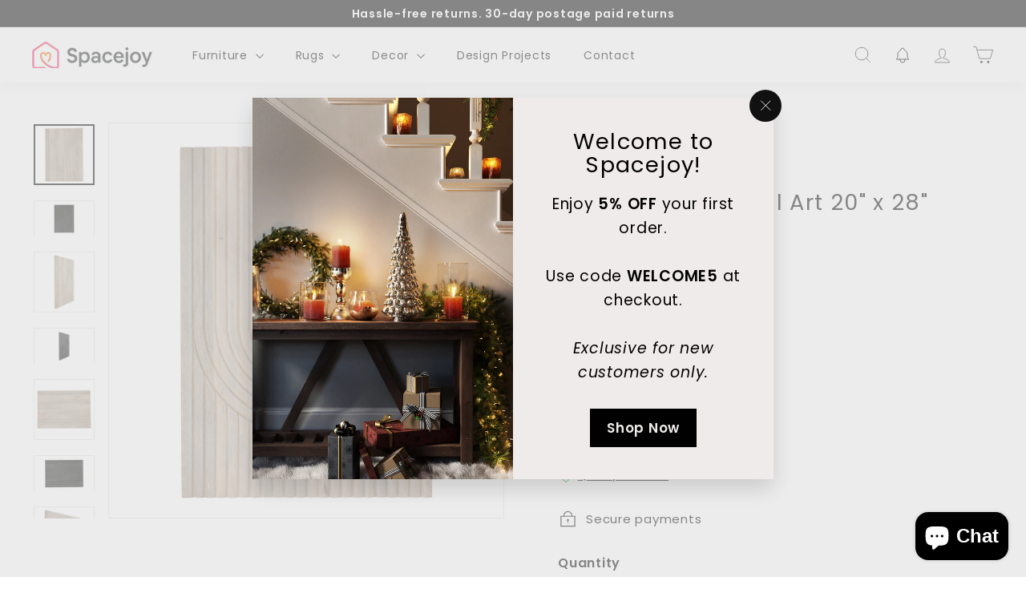

--- FILE ---
content_type: text/html; charset=utf-8
request_url: https://store.spacejoy.com/products/carvela-wood-wall-art-20-x-28
body_size: 45595
content:
<!doctype html>
<html class="no-js" lang="en" dir="ltr">
<head>
 
<!-- Google tag (gtag.js) -->
  <script async src="https://www.googletagmanager.com/gtag/js?id=GT-579NRTLR"></script>
  <script>
    window.dataLayer = window.dataLayer || [];
    function gtag(){dataLayer.push(arguments);}
    gtag('js', new Date());
  
    gtag('config', 'GT-579NRTLR');
  </script>
  <meta charset="utf-8">
  <meta http-equiv="X-UA-Compatible" content="IE=edge,chrome=1">
  <meta name="viewport" content="width=device-width,initial-scale=1">
  <meta name="theme-color" content="#111111">
  <link rel="canonical" href="https://store.spacejoy.com/products/carvela-wood-wall-art-20-x-28">
  <link rel="preload" as="script" href="//store.spacejoy.com/cdn/shop/t/2/assets/theme.js?v=180433982313820598351739967816">
  <link rel="preconnect" href="https://cdn.shopify.com" crossorigin>
  <link rel="preconnect" href="https://fonts.shopifycdn.com" crossorigin>
  <link rel="dns-prefetch" href="https://productreviews.shopifycdn.com">
  <link rel="dns-prefetch" href="https://ajax.googleapis.com">
  <link rel="dns-prefetch" href="https://maps.googleapis.com">
  <link rel="dns-prefetch" href="https://maps.gstatic.com"><link rel="shortcut icon" href="//store.spacejoy.com/cdn/shop/files/favicon-96x96_32x32.png?v=1694691826" type="image/png" /><title>Carvela Wood Wall Art 20&quot; x 28&quot;
&ndash; Spacejoy
</title>
<meta name="description" content="Introducing the Carvela Carved Wood Wall Art, a stunning piece finished in an aged black wash for a striking and eye-catching appearance. The repeating curved pattern adds a touch of softness to the contrasting solid mango wood, which is meticulously carved with intricate detail. Crafted from sustainably sourced mango "><meta property="og:site_name" content="Spacejoy">
  <meta property="og:url" content="https://store.spacejoy.com/products/carvela-wood-wall-art-20-x-28">
  <meta property="og:title" content="Carvela Wood Wall Art 20&quot; x 28&quot;">
  <meta property="og:type" content="product">
  <meta property="og:description" content="Introducing the Carvela Carved Wood Wall Art, a stunning piece finished in an aged black wash for a striking and eye-catching appearance. The repeating curved pattern adds a touch of softness to the contrasting solid mango wood, which is meticulously carved with intricate detail. Crafted from sustainably sourced mango "><meta property="og:image" content="http://store.spacejoy.com/cdn/shop/files/DD-1043-18.jpg?v=1743399960">
    <meta property="og:image:secure_url" content="https://store.spacejoy.com/cdn/shop/files/DD-1043-18.jpg?v=1743399960">
    <meta property="og:image:width" content="2000">
    <meta property="og:image:height" content="2000"><meta name="twitter:site" content="@">
  <meta name="twitter:card" content="summary_large_image">
  <meta name="twitter:title" content="Carvela Wood Wall Art 20" x 28"">
  <meta name="twitter:description" content="Introducing the Carvela Carved Wood Wall Art, a stunning piece finished in an aged black wash for a striking and eye-catching appearance. The repeating curved pattern adds a touch of softness to the contrasting solid mango wood, which is meticulously carved with intricate detail. Crafted from sustainably sourced mango ">
<style data-shopify>@font-face {
  font-family: Poppins;
  font-weight: 400;
  font-style: normal;
  font-display: swap;
  src: url("//store.spacejoy.com/cdn/fonts/poppins/poppins_n4.0ba78fa5af9b0e1a374041b3ceaadf0a43b41362.woff2") format("woff2"),
       url("//store.spacejoy.com/cdn/fonts/poppins/poppins_n4.214741a72ff2596839fc9760ee7a770386cf16ca.woff") format("woff");
}

  @font-face {
  font-family: Poppins;
  font-weight: 400;
  font-style: normal;
  font-display: swap;
  src: url("//store.spacejoy.com/cdn/fonts/poppins/poppins_n4.0ba78fa5af9b0e1a374041b3ceaadf0a43b41362.woff2") format("woff2"),
       url("//store.spacejoy.com/cdn/fonts/poppins/poppins_n4.214741a72ff2596839fc9760ee7a770386cf16ca.woff") format("woff");
}


  @font-face {
  font-family: Poppins;
  font-weight: 600;
  font-style: normal;
  font-display: swap;
  src: url("//store.spacejoy.com/cdn/fonts/poppins/poppins_n6.aa29d4918bc243723d56b59572e18228ed0786f6.woff2") format("woff2"),
       url("//store.spacejoy.com/cdn/fonts/poppins/poppins_n6.5f815d845fe073750885d5b7e619ee00e8111208.woff") format("woff");
}

  @font-face {
  font-family: Poppins;
  font-weight: 400;
  font-style: italic;
  font-display: swap;
  src: url("//store.spacejoy.com/cdn/fonts/poppins/poppins_i4.846ad1e22474f856bd6b81ba4585a60799a9f5d2.woff2") format("woff2"),
       url("//store.spacejoy.com/cdn/fonts/poppins/poppins_i4.56b43284e8b52fc64c1fd271f289a39e8477e9ec.woff") format("woff");
}

  @font-face {
  font-family: Poppins;
  font-weight: 600;
  font-style: italic;
  font-display: swap;
  src: url("//store.spacejoy.com/cdn/fonts/poppins/poppins_i6.bb8044d6203f492888d626dafda3c2999253e8e9.woff2") format("woff2"),
       url("//store.spacejoy.com/cdn/fonts/poppins/poppins_i6.e233dec1a61b1e7dead9f920159eda42280a02c3.woff") format("woff");
}

</style><link href="//store.spacejoy.com/cdn/shop/t/2/assets/theme.css?v=84846496432749878431763716433" rel="stylesheet" type="text/css" media="all" />
  <link href="//store.spacejoy.com/cdn/shop/t/2/assets/next.css?v=17560006990884866511684162755" rel="stylesheet" type="text/css" media="all" />
<style data-shopify>:root {
    --typeHeaderPrimary: Poppins;
    --typeHeaderFallback: sans-serif;
    --typeHeaderSize: 32px;
    --typeHeaderWeight: 400;
    --typeHeaderLineHeight: 1.1;
    --typeHeaderSpacing: 0.05em;

    --typeBasePrimary:Poppins;
    --typeBaseFallback:sans-serif;
    --typeBaseSize: 15px;
    --typeBaseWeight: 400;
    --typeBaseSpacing: 0.05em;
    --typeBaseLineHeight: 1.6;

    --colorSmallImageBg: #ffffff;
    --colorSmallImageBgDark: #f7f7f7;
    --colorLargeImageBg: #0f0f0f;
    --colorLargeImageBgLight: #303030;

    --iconWeight: 3px;
    --iconLinecaps: miter;

    
      --buttonRadius: 0;
      --btnPadding: 11px 20px;
    

    
      --roundness: 0;
    

    
      --gridThickness: 0;
    

    --productTileMargin: 10%;
    --collectionTileMargin: 15%;

    --swatchSize: 40px;
  }

  @media screen and (max-width: 768px) {
    :root {
      --typeBaseSize: 13px;

      
        --roundness: 0;
        --btnPadding: 9px 17px;
      
    }
  }</style><script>
    document.documentElement.className = document.documentElement.className.replace('no-js', 'js');

    window.theme = window.theme || {};
    theme.routes = {
      home: "/",
      collections: "/collections",
      cart: "/cart.js",
      cartPage: "/cart",
      cartAdd: "/cart/add.js",
      cartChange: "/cart/change.js",
      search: "/search",
      predictiveSearch: "/search/suggest"
    };

    theme.strings = {
      soldOut: "Sold Out",
      unavailable: "Unavailable",
      inStockLabel: "In stock, ready to ship",
      oneStockLabel: "Low stock - [count] item left",
      otherStockLabel: "Low stock - [count] items left",
      willNotShipUntil: "Ready to ship [date]",
      willBeInStockAfter: "Back in stock [date]",
      waitingForStock: "Inventory on the way",
      savePrice: "Save [saved_amount]",
      cartEmpty: "Your cart is currently empty.",
      cartTermsConfirmation: "You must agree with the terms and conditions of sales to check out",
      searchCollections: "Collections",
      searchPages: "Pages",
      searchArticles: "Articles",
      maxQuantity: "You can only have [quantity] of [title] in your cart."
    };
    theme.settings = {
      cartType: "page",
      isCustomerTemplate: false,
      moneyFormat: "${{amount}}",
      saveType: "dollar",
      productImageSize: "square",
      productImageCover: false,
      predictiveSearch: true,
      predictiveSearchType: null,
      superScriptSetting: true,
      superScriptPrice: true,
      quickView: true,
      quickAdd: true,
      themeName: 'Expanse',
      themeVersion: "4.3.4"
    };
  </script>

  <script>window.performance && window.performance.mark && window.performance.mark('shopify.content_for_header.start');</script><meta name="robots" content="noindex,nofollow">
<meta name="facebook-domain-verification" content="lqs6l2afr7tdiwl5ic87mi2b7l6i36">
<meta name="google-site-verification" content="AvMwlYBDLdgqosxOUuNf114TxPVJtkY3lm3jxDpqLMY">
<meta id="shopify-digital-wallet" name="shopify-digital-wallet" content="/75781374229/digital_wallets/dialog">
<meta name="shopify-checkout-api-token" content="660f7abf14f9552a496689ee6dcd196c">
<link rel="alternate" type="application/json+oembed" href="https://store.spacejoy.com/products/carvela-wood-wall-art-20-x-28.oembed">
<script async="async" src="/checkouts/internal/preloads.js?locale=en-US"></script>
<link rel="preconnect" href="https://shop.app" crossorigin="anonymous">
<script async="async" src="https://shop.app/checkouts/internal/preloads.js?locale=en-US&shop_id=75781374229" crossorigin="anonymous"></script>
<script id="apple-pay-shop-capabilities" type="application/json">{"shopId":75781374229,"countryCode":"US","currencyCode":"USD","merchantCapabilities":["supports3DS"],"merchantId":"gid:\/\/shopify\/Shop\/75781374229","merchantName":"Spacejoy","requiredBillingContactFields":["postalAddress","email","phone"],"requiredShippingContactFields":["postalAddress","email","phone"],"shippingType":"shipping","supportedNetworks":["visa","masterCard","amex","discover","elo","jcb"],"total":{"type":"pending","label":"Spacejoy","amount":"1.00"},"shopifyPaymentsEnabled":true,"supportsSubscriptions":true}</script>
<script id="shopify-features" type="application/json">{"accessToken":"660f7abf14f9552a496689ee6dcd196c","betas":["rich-media-storefront-analytics"],"domain":"store.spacejoy.com","predictiveSearch":true,"shopId":75781374229,"locale":"en"}</script>
<script>var Shopify = Shopify || {};
Shopify.shop = "b6ce51.myshopify.com";
Shopify.locale = "en";
Shopify.currency = {"active":"USD","rate":"1.0"};
Shopify.country = "US";
Shopify.theme = {"name":"Expanse","id":149652373781,"schema_name":"Expanse","schema_version":"4.3.4","theme_store_id":902,"role":"main"};
Shopify.theme.handle = "null";
Shopify.theme.style = {"id":null,"handle":null};
Shopify.cdnHost = "store.spacejoy.com/cdn";
Shopify.routes = Shopify.routes || {};
Shopify.routes.root = "/";</script>
<script type="module">!function(o){(o.Shopify=o.Shopify||{}).modules=!0}(window);</script>
<script>!function(o){function n(){var o=[];function n(){o.push(Array.prototype.slice.apply(arguments))}return n.q=o,n}var t=o.Shopify=o.Shopify||{};t.loadFeatures=n(),t.autoloadFeatures=n()}(window);</script>
<script>
  window.ShopifyPay = window.ShopifyPay || {};
  window.ShopifyPay.apiHost = "shop.app\/pay";
  window.ShopifyPay.redirectState = null;
</script>
<script id="shop-js-analytics" type="application/json">{"pageType":"product"}</script>
<script defer="defer" async type="module" src="//store.spacejoy.com/cdn/shopifycloud/shop-js/modules/v2/client.init-shop-cart-sync_C5BV16lS.en.esm.js"></script>
<script defer="defer" async type="module" src="//store.spacejoy.com/cdn/shopifycloud/shop-js/modules/v2/chunk.common_CygWptCX.esm.js"></script>
<script type="module">
  await import("//store.spacejoy.com/cdn/shopifycloud/shop-js/modules/v2/client.init-shop-cart-sync_C5BV16lS.en.esm.js");
await import("//store.spacejoy.com/cdn/shopifycloud/shop-js/modules/v2/chunk.common_CygWptCX.esm.js");

  window.Shopify.SignInWithShop?.initShopCartSync?.({"fedCMEnabled":true,"windoidEnabled":true});

</script>
<script defer="defer" async type="module" src="//store.spacejoy.com/cdn/shopifycloud/shop-js/modules/v2/client.payment-terms_CZxnsJam.en.esm.js"></script>
<script defer="defer" async type="module" src="//store.spacejoy.com/cdn/shopifycloud/shop-js/modules/v2/chunk.common_CygWptCX.esm.js"></script>
<script defer="defer" async type="module" src="//store.spacejoy.com/cdn/shopifycloud/shop-js/modules/v2/chunk.modal_D71HUcav.esm.js"></script>
<script type="module">
  await import("//store.spacejoy.com/cdn/shopifycloud/shop-js/modules/v2/client.payment-terms_CZxnsJam.en.esm.js");
await import("//store.spacejoy.com/cdn/shopifycloud/shop-js/modules/v2/chunk.common_CygWptCX.esm.js");
await import("//store.spacejoy.com/cdn/shopifycloud/shop-js/modules/v2/chunk.modal_D71HUcav.esm.js");

  
</script>
<script>
  window.Shopify = window.Shopify || {};
  if (!window.Shopify.featureAssets) window.Shopify.featureAssets = {};
  window.Shopify.featureAssets['shop-js'] = {"shop-cart-sync":["modules/v2/client.shop-cart-sync_ZFArdW7E.en.esm.js","modules/v2/chunk.common_CygWptCX.esm.js"],"init-fed-cm":["modules/v2/client.init-fed-cm_CmiC4vf6.en.esm.js","modules/v2/chunk.common_CygWptCX.esm.js"],"shop-button":["modules/v2/client.shop-button_tlx5R9nI.en.esm.js","modules/v2/chunk.common_CygWptCX.esm.js"],"shop-cash-offers":["modules/v2/client.shop-cash-offers_DOA2yAJr.en.esm.js","modules/v2/chunk.common_CygWptCX.esm.js","modules/v2/chunk.modal_D71HUcav.esm.js"],"init-windoid":["modules/v2/client.init-windoid_sURxWdc1.en.esm.js","modules/v2/chunk.common_CygWptCX.esm.js"],"shop-toast-manager":["modules/v2/client.shop-toast-manager_ClPi3nE9.en.esm.js","modules/v2/chunk.common_CygWptCX.esm.js"],"init-shop-email-lookup-coordinator":["modules/v2/client.init-shop-email-lookup-coordinator_B8hsDcYM.en.esm.js","modules/v2/chunk.common_CygWptCX.esm.js"],"init-shop-cart-sync":["modules/v2/client.init-shop-cart-sync_C5BV16lS.en.esm.js","modules/v2/chunk.common_CygWptCX.esm.js"],"avatar":["modules/v2/client.avatar_BTnouDA3.en.esm.js"],"pay-button":["modules/v2/client.pay-button_FdsNuTd3.en.esm.js","modules/v2/chunk.common_CygWptCX.esm.js"],"init-customer-accounts":["modules/v2/client.init-customer-accounts_DxDtT_ad.en.esm.js","modules/v2/client.shop-login-button_C5VAVYt1.en.esm.js","modules/v2/chunk.common_CygWptCX.esm.js","modules/v2/chunk.modal_D71HUcav.esm.js"],"init-shop-for-new-customer-accounts":["modules/v2/client.init-shop-for-new-customer-accounts_ChsxoAhi.en.esm.js","modules/v2/client.shop-login-button_C5VAVYt1.en.esm.js","modules/v2/chunk.common_CygWptCX.esm.js","modules/v2/chunk.modal_D71HUcav.esm.js"],"shop-login-button":["modules/v2/client.shop-login-button_C5VAVYt1.en.esm.js","modules/v2/chunk.common_CygWptCX.esm.js","modules/v2/chunk.modal_D71HUcav.esm.js"],"init-customer-accounts-sign-up":["modules/v2/client.init-customer-accounts-sign-up_CPSyQ0Tj.en.esm.js","modules/v2/client.shop-login-button_C5VAVYt1.en.esm.js","modules/v2/chunk.common_CygWptCX.esm.js","modules/v2/chunk.modal_D71HUcav.esm.js"],"shop-follow-button":["modules/v2/client.shop-follow-button_Cva4Ekp9.en.esm.js","modules/v2/chunk.common_CygWptCX.esm.js","modules/v2/chunk.modal_D71HUcav.esm.js"],"checkout-modal":["modules/v2/client.checkout-modal_BPM8l0SH.en.esm.js","modules/v2/chunk.common_CygWptCX.esm.js","modules/v2/chunk.modal_D71HUcav.esm.js"],"lead-capture":["modules/v2/client.lead-capture_Bi8yE_yS.en.esm.js","modules/v2/chunk.common_CygWptCX.esm.js","modules/v2/chunk.modal_D71HUcav.esm.js"],"shop-login":["modules/v2/client.shop-login_D6lNrXab.en.esm.js","modules/v2/chunk.common_CygWptCX.esm.js","modules/v2/chunk.modal_D71HUcav.esm.js"],"payment-terms":["modules/v2/client.payment-terms_CZxnsJam.en.esm.js","modules/v2/chunk.common_CygWptCX.esm.js","modules/v2/chunk.modal_D71HUcav.esm.js"]};
</script>
<script>(function() {
  var isLoaded = false;
  function asyncLoad() {
    if (isLoaded) return;
    isLoaded = true;
    var urls = ["https:\/\/creditsyard.com\/js\/integrations\/script.js?shop=b6ce51.myshopify.com","https:\/\/cdn.shipinsure.io\/shipinsure_shopify_5_5.min.js?shop_name=b6ce51.myshopify.com\u0026shop=b6ce51.myshopify.com"];
    for (var i = 0; i < urls.length; i++) {
      var s = document.createElement('script');
      s.type = 'text/javascript';
      s.async = true;
      s.src = urls[i];
      var x = document.getElementsByTagName('script')[0];
      x.parentNode.insertBefore(s, x);
    }
  };
  if(window.attachEvent) {
    window.attachEvent('onload', asyncLoad);
  } else {
    window.addEventListener('load', asyncLoad, false);
  }
})();</script>
<script id="__st">var __st={"a":75781374229,"offset":-28800,"reqid":"4ac4c83c-b884-46f2-bcd1-d5da3aa451f4-1768802750","pageurl":"store.spacejoy.com\/products\/carvela-wood-wall-art-20-x-28","u":"febbb5bc1819","p":"product","rtyp":"product","rid":8936052130069};</script>
<script>window.ShopifyPaypalV4VisibilityTracking = true;</script>
<script id="captcha-bootstrap">!function(){'use strict';const t='contact',e='account',n='new_comment',o=[[t,t],['blogs',n],['comments',n],[t,'customer']],c=[[e,'customer_login'],[e,'guest_login'],[e,'recover_customer_password'],[e,'create_customer']],r=t=>t.map((([t,e])=>`form[action*='/${t}']:not([data-nocaptcha='true']) input[name='form_type'][value='${e}']`)).join(','),a=t=>()=>t?[...document.querySelectorAll(t)].map((t=>t.form)):[];function s(){const t=[...o],e=r(t);return a(e)}const i='password',u='form_key',d=['recaptcha-v3-token','g-recaptcha-response','h-captcha-response',i],f=()=>{try{return window.sessionStorage}catch{return}},m='__shopify_v',_=t=>t.elements[u];function p(t,e,n=!1){try{const o=window.sessionStorage,c=JSON.parse(o.getItem(e)),{data:r}=function(t){const{data:e,action:n}=t;return t[m]||n?{data:e,action:n}:{data:t,action:n}}(c);for(const[e,n]of Object.entries(r))t.elements[e]&&(t.elements[e].value=n);n&&o.removeItem(e)}catch(o){console.error('form repopulation failed',{error:o})}}const l='form_type',E='cptcha';function T(t){t.dataset[E]=!0}const w=window,h=w.document,L='Shopify',v='ce_forms',y='captcha';let A=!1;((t,e)=>{const n=(g='f06e6c50-85a8-45c8-87d0-21a2b65856fe',I='https://cdn.shopify.com/shopifycloud/storefront-forms-hcaptcha/ce_storefront_forms_captcha_hcaptcha.v1.5.2.iife.js',D={infoText:'Protected by hCaptcha',privacyText:'Privacy',termsText:'Terms'},(t,e,n)=>{const o=w[L][v],c=o.bindForm;if(c)return c(t,g,e,D).then(n);var r;o.q.push([[t,g,e,D],n]),r=I,A||(h.body.append(Object.assign(h.createElement('script'),{id:'captcha-provider',async:!0,src:r})),A=!0)});var g,I,D;w[L]=w[L]||{},w[L][v]=w[L][v]||{},w[L][v].q=[],w[L][y]=w[L][y]||{},w[L][y].protect=function(t,e){n(t,void 0,e),T(t)},Object.freeze(w[L][y]),function(t,e,n,w,h,L){const[v,y,A,g]=function(t,e,n){const i=e?o:[],u=t?c:[],d=[...i,...u],f=r(d),m=r(i),_=r(d.filter((([t,e])=>n.includes(e))));return[a(f),a(m),a(_),s()]}(w,h,L),I=t=>{const e=t.target;return e instanceof HTMLFormElement?e:e&&e.form},D=t=>v().includes(t);t.addEventListener('submit',(t=>{const e=I(t);if(!e)return;const n=D(e)&&!e.dataset.hcaptchaBound&&!e.dataset.recaptchaBound,o=_(e),c=g().includes(e)&&(!o||!o.value);(n||c)&&t.preventDefault(),c&&!n&&(function(t){try{if(!f())return;!function(t){const e=f();if(!e)return;const n=_(t);if(!n)return;const o=n.value;o&&e.removeItem(o)}(t);const e=Array.from(Array(32),(()=>Math.random().toString(36)[2])).join('');!function(t,e){_(t)||t.append(Object.assign(document.createElement('input'),{type:'hidden',name:u})),t.elements[u].value=e}(t,e),function(t,e){const n=f();if(!n)return;const o=[...t.querySelectorAll(`input[type='${i}']`)].map((({name:t})=>t)),c=[...d,...o],r={};for(const[a,s]of new FormData(t).entries())c.includes(a)||(r[a]=s);n.setItem(e,JSON.stringify({[m]:1,action:t.action,data:r}))}(t,e)}catch(e){console.error('failed to persist form',e)}}(e),e.submit())}));const S=(t,e)=>{t&&!t.dataset[E]&&(n(t,e.some((e=>e===t))),T(t))};for(const o of['focusin','change'])t.addEventListener(o,(t=>{const e=I(t);D(e)&&S(e,y())}));const B=e.get('form_key'),M=e.get(l),P=B&&M;t.addEventListener('DOMContentLoaded',(()=>{const t=y();if(P)for(const e of t)e.elements[l].value===M&&p(e,B);[...new Set([...A(),...v().filter((t=>'true'===t.dataset.shopifyCaptcha))])].forEach((e=>S(e,t)))}))}(h,new URLSearchParams(w.location.search),n,t,e,['guest_login'])})(!1,!0)}();</script>
<script integrity="sha256-4kQ18oKyAcykRKYeNunJcIwy7WH5gtpwJnB7kiuLZ1E=" data-source-attribution="shopify.loadfeatures" defer="defer" src="//store.spacejoy.com/cdn/shopifycloud/storefront/assets/storefront/load_feature-a0a9edcb.js" crossorigin="anonymous"></script>
<script crossorigin="anonymous" defer="defer" src="//store.spacejoy.com/cdn/shopifycloud/storefront/assets/shopify_pay/storefront-65b4c6d7.js?v=20250812"></script>
<script data-source-attribution="shopify.dynamic_checkout.dynamic.init">var Shopify=Shopify||{};Shopify.PaymentButton=Shopify.PaymentButton||{isStorefrontPortableWallets:!0,init:function(){window.Shopify.PaymentButton.init=function(){};var t=document.createElement("script");t.src="https://store.spacejoy.com/cdn/shopifycloud/portable-wallets/latest/portable-wallets.en.js",t.type="module",document.head.appendChild(t)}};
</script>
<script data-source-attribution="shopify.dynamic_checkout.buyer_consent">
  function portableWalletsHideBuyerConsent(e){var t=document.getElementById("shopify-buyer-consent"),n=document.getElementById("shopify-subscription-policy-button");t&&n&&(t.classList.add("hidden"),t.setAttribute("aria-hidden","true"),n.removeEventListener("click",e))}function portableWalletsShowBuyerConsent(e){var t=document.getElementById("shopify-buyer-consent"),n=document.getElementById("shopify-subscription-policy-button");t&&n&&(t.classList.remove("hidden"),t.removeAttribute("aria-hidden"),n.addEventListener("click",e))}window.Shopify?.PaymentButton&&(window.Shopify.PaymentButton.hideBuyerConsent=portableWalletsHideBuyerConsent,window.Shopify.PaymentButton.showBuyerConsent=portableWalletsShowBuyerConsent);
</script>
<script>
  function portableWalletsCleanup(e){e&&e.src&&console.error("Failed to load portable wallets script "+e.src);var t=document.querySelectorAll("shopify-accelerated-checkout .shopify-payment-button__skeleton, shopify-accelerated-checkout-cart .wallet-cart-button__skeleton"),e=document.getElementById("shopify-buyer-consent");for(let e=0;e<t.length;e++)t[e].remove();e&&e.remove()}function portableWalletsNotLoadedAsModule(e){e instanceof ErrorEvent&&"string"==typeof e.message&&e.message.includes("import.meta")&&"string"==typeof e.filename&&e.filename.includes("portable-wallets")&&(window.removeEventListener("error",portableWalletsNotLoadedAsModule),window.Shopify.PaymentButton.failedToLoad=e,"loading"===document.readyState?document.addEventListener("DOMContentLoaded",window.Shopify.PaymentButton.init):window.Shopify.PaymentButton.init())}window.addEventListener("error",portableWalletsNotLoadedAsModule);
</script>

<script type="module" src="https://store.spacejoy.com/cdn/shopifycloud/portable-wallets/latest/portable-wallets.en.js" onError="portableWalletsCleanup(this)" crossorigin="anonymous"></script>
<script nomodule>
  document.addEventListener("DOMContentLoaded", portableWalletsCleanup);
</script>

<link id="shopify-accelerated-checkout-styles" rel="stylesheet" media="screen" href="https://store.spacejoy.com/cdn/shopifycloud/portable-wallets/latest/accelerated-checkout-backwards-compat.css" crossorigin="anonymous">
<style id="shopify-accelerated-checkout-cart">
        #shopify-buyer-consent {
  margin-top: 1em;
  display: inline-block;
  width: 100%;
}

#shopify-buyer-consent.hidden {
  display: none;
}

#shopify-subscription-policy-button {
  background: none;
  border: none;
  padding: 0;
  text-decoration: underline;
  font-size: inherit;
  cursor: pointer;
}

#shopify-subscription-policy-button::before {
  box-shadow: none;
}

      </style>

<script>window.performance && window.performance.mark && window.performance.mark('shopify.content_for_header.end');</script>

  <script src="//store.spacejoy.com/cdn/shop/t/2/assets/vendor-scripts-v2.js?v=28795867768355101311684162738" defer="defer"></script>
  <script src="//store.spacejoy.com/cdn/shop/t/2/assets/theme.js?v=180433982313820598351739967816" defer="defer"></script>
  <script src="//store.spacejoy.com/cdn/shop/t/2/assets/next.js?v=131372909002363781041684162738" defer="defer"></script>
















 












  



  

 
 
<script>
urlParam = function(name){
	var results = new RegExp('[\?&]' + name + '=([^&#]*)').exec(window.location.href);
	if (results == null){
	   return null;
	}
	else {
	   return decodeURI(results[1]) || 0;
	}
}
window.af_custom_id = '';
window.af_cd_cart_obj = {"note":null,"attributes":{},"original_total_price":0,"total_price":0,"total_discount":0,"total_weight":0.0,"item_count":0,"items":[],"requires_shipping":false,"currency":"USD","items_subtotal_price":0,"cart_level_discount_applications":[],"checkout_charge_amount":0};
var sessionId = (localStorage.getItem('afkd_sessionId') != null && typeof localStorage.getItem('afkd_sessionId') != 'undefined' && localStorage.getItem('afkd_sessionId') != 'undefined') ? localStorage.getItem('afkd_sessionId') : '';
var passkey = (localStorage.getItem('afkd_passkey') != null && typeof localStorage.getItem('afkd_passkey') != 'undefined' && localStorage.getItem('afkd_passkey') != 'undefined') ? localStorage.getItem('afkd_passkey') : '';
if(urlParam('PHPSESSID') != null) {
	sessionId = "&PHPSESSID="+urlParam("PHPSESSID");
	localStorage.setItem('afkd_sessionId',sessionId);
} 
if(urlParam('passkey') != null) {
	passkey = "&passkey="+urlParam("passkey");
	localStorage.setItem('afkd_passkey',passkey);
}
</script>
<script>
var _kd_productId = [8936052130069];
var _kd_prodPrice = '25700';
var _kd_cartJson  = {"note":null,"attributes":{},"original_total_price":0,"total_price":0,"total_discount":0,"total_weight":0.0,"item_count":0,"items":[],"requires_shipping":false,"currency":"USD","items_subtotal_price":0,"cart_level_discount_applications":[],"checkout_charge_amount":0};
var _kd_collectionUpsell = [{"id":481795178773,"handle":"all-decor","title":"All Decor","updated_at":"2026-01-18T05:16:23-08:00","body_html":"","published_at":"2024-12-27T05:58:31-08:00","sort_order":"best-selling","template_suffix":"","disjunctive":true,"rules":[{"column":"product_category_id","relation":"equals","condition":"hg-3-67"},{"column":"product_category_id","relation":"equals","condition":"hg-12-1-16-2"},{"column":"product_category_id","relation":"equals","condition":"hg-12-1-16"},{"column":"title","relation":"contains","condition":"Bowl"},{"column":"product_category_id","relation":"equals","condition":"hg-3-21"},{"column":"product_category_id","relation":"equals","condition":"hg-3-25"},{"column":"product_category_id","relation":"equals","condition":"hg-3-22"},{"column":"product_category_id","relation":"equals","condition":"hg-3-24"},{"column":"type","relation":"equals","condition":"Decorative Pillows \u0026 Covers"},{"column":"type","relation":"equals","condition":"Outdoor Pillows"},{"column":"type","relation":"equals","condition":"Throw Pillows"},{"column":"type","relation":"equals","condition":"Floor Lamps"},{"column":"type","relation":"equals","condition":"Table Lamps"},{"column":"type","relation":"equals","condition":"Ceiling Lights"},{"column":"type","relation":"equals","condition":"Wall Lights"},{"column":"title","relation":"contains","condition":"Pendant"},{"column":"title","relation":"contains","condition":"Chandelier"},{"column":"title","relation":"contains","condition":"Ceiling Fan"},{"column":"title","relation":"contains","condition":"Ceiling Lamp"},{"column":"title","relation":"contains","condition":"Flush Mount"},{"column":"title","relation":"contains","condition":"Sconce"},{"column":"product_category_id","relation":"equals","condition":"hg-3-4"},{"column":"type","relation":"equals","condition":"Wall Art"},{"column":"title","relation":"contains","condition":"Wall Art"},{"column":"product_category_id","relation":"equals","condition":"hg-3-47"},{"column":"type","relation":"equals","condition":"Floor Mirrors"},{"column":"type","relation":"equals","condition":"Wall Mirrors"},{"column":"type","relation":"equals","condition":"Wall Shelves"},{"column":"title","relation":"contains","condition":"Wall Shelves"},{"column":"title","relation":"contains","condition":"Wall-Mount Shelf"},{"column":"title","relation":"contains","condition":"Ledges"},{"column":"product_category_id","relation":"equals","condition":"fr-19-2"},{"column":"product_category_id","relation":"equals","condition":"fr-19-2-5"},{"column":"type","relation":"equals","condition":"Bedding"},{"column":"product_category_id","relation":"equals","condition":"hg-3-64"},{"column":"type","relation":"equals","condition":"Decorative Pillows \u0026 Covers"},{"column":"type","relation":"equals","condition":"Throw Pillows"}],"published_scope":"web"},{"id":482058109205,"handle":"art-mirrors","title":"Art \u0026 Mirrors","updated_at":"2026-01-04T14:50:11-08:00","body_html":"","published_at":"2025-01-07T08:49:03-08:00","sort_order":"best-selling","template_suffix":"","disjunctive":true,"rules":[{"column":"product_category_id","relation":"equals","condition":"hg-3-4"},{"column":"product_category_id","relation":"equals","condition":"hg-3-4-2"},{"column":"product_category_id","relation":"equals","condition":"hg-3-47"},{"column":"product_category_id","relation":"equals","condition":"hb-3-2-5-1-6"},{"column":"type","relation":"equals","condition":"Wall Shelves"},{"column":"title","relation":"contains","condition":"Wall-Mount Shelf"},{"column":"title","relation":"contains","condition":"Ledges"},{"column":"product_category_id","relation":"equals","condition":"fr-19-2"},{"column":"product_category_id","relation":"equals","condition":"fr-19-2-5"}],"published_scope":"web"},{"id":488854913301,"handle":"art-for-your-walls","title":"Art for Your Walls","updated_at":"2026-01-17T21:29:27-08:00","body_html":"\u003cp\u003eTransform blank walls into beautiful focal points with Spacejoy’s \u003cstrong data-start=\"447\" data-end=\"469\"\u003eArt for Your Walls\u003c\/strong\u003e collection. Discover \u003cstrong data-start=\"491\" data-end=\"567\"\u003emodern wall art, framed prints, canvas paintings, and decorative mirrors\u003c\/strong\u003e crafted to elevate your home’s personality. From abstract designs and minimalist line art to vibrant statement pieces, each artwork is curated to add \u003cstrong data-start=\"718\" data-end=\"749\"\u003edepth, color, and character\u003c\/strong\u003e to your interiors. Explore unique wall décor that reflects your style and completes every room with creativity and charm.\u003c\/p\u003e","published_at":"2025-11-03T04:43:03-08:00","sort_order":"price-asc","template_suffix":"","disjunctive":true,"rules":[{"column":"type","relation":"equals","condition":"Wall Accents"},{"column":"type","relation":"equals","condition":"Wall Acent"},{"column":"type","relation":"equals","condition":"Wall Art"}],"published_scope":"web"},{"id":488901116181,"handle":"blockbuster-deals","title":"Blockbuster Deals","updated_at":"2026-01-18T11:58:09-08:00","body_html":"","published_at":"2025-11-05T22:26:56-08:00","sort_order":"best-selling","template_suffix":"","disjunctive":false,"rules":[{"column":"variant_compare_at_price","relation":"greater_than","condition":"100"}],"published_scope":"web"},{"id":484529209621,"handle":"celebrate-mothers-day-with-luxurious-comfort-elegant-home-decor","title":"Celebrate Mother's Day with Luxurious Comfort \u0026 Elegant Home Decor","updated_at":"2026-01-18T05:16:33-08:00","body_html":"Make this Mother's Day special with our luxurious collection featuring soft texture, warm glow, plush cushions, and comfortable seating. Add aesthetic accents like floral design, table lamps, accent chairs, and chic decor in pastel pink, ivory, pink, dusty rose, lavender, and warm taupe. Enhance the cozy atmosphere with vanity customization, handcrafted items, botanical design, scented candles, accent pillows, aesthetic vases, greenery decor, bedroom essentials, and plush texture accents. Complete her space with accent lighting. Shop now for the perfect Mother's Day gift!","published_at":"2025-04-29T08:45:58-07:00","sort_order":"best-selling","template_suffix":null,"disjunctive":true,"rules":[{"column":"tag","relation":"equals","condition":"Elegant Home Decor"},{"column":"tag","relation":"equals","condition":"Luxurious Comfort"},{"column":"tag","relation":"equals","condition":"Soft Texture"},{"column":"tag","relation":"equals","condition":"Warm Glow"},{"column":"tag","relation":"equals","condition":"Plush Cushions"},{"column":"tag","relation":"equals","condition":"Aesthetic Accents"},{"column":"tag","relation":"equals","condition":"Floral Design"},{"column":"tag","relation":"equals","condition":"Comfortable Seating"},{"column":"tag","relation":"equals","condition":"Table Lamp"},{"column":"tag","relation":"equals","condition":"Accent Chair"},{"column":"tag","relation":"equals","condition":"Chic Decor"},{"column":"tag","relation":"equals","condition":"Feminine Elegance"},{"column":"tag","relation":"equals","condition":"Pastel Pink"},{"column":"tag","relation":"equals","condition":"Ivory"},{"column":"tag","relation":"equals","condition":"Pink"},{"column":"tag","relation":"equals","condition":"Dusty Rose"},{"column":"tag","relation":"equals","condition":"Lavender"},{"column":"tag","relation":"equals","condition":"Warm Taupe"},{"column":"tag","relation":"equals","condition":"Wall Art"},{"column":"tag","relation":"equals","condition":"Cozy Atmosphere"},{"column":"tag","relation":"equals","condition":"Vanity Customization"},{"column":"tag","relation":"equals","condition":"Handcrafted"},{"column":"tag","relation":"equals","condition":"Botanical Design"},{"column":"tag","relation":"equals","condition":"Scented Candles"},{"column":"tag","relation":"equals","condition":"Accent Pillows"},{"column":"tag","relation":"equals","condition":"Aesthetic Vases"},{"column":"tag","relation":"equals","condition":"Greenery Decor"},{"column":"tag","relation":"equals","condition":"Bedroom Essentials"},{"column":"tag","relation":"equals","condition":"Plush Texture"},{"column":"tag","relation":"equals","condition":"Accent Lighting"},{"column":"variant_price","relation":"less_than","condition":"500"}],"published_scope":"web"},{"id":483542401301,"handle":"curated-decor-you-ll-love","title":"Curated Decor You’ll Love","updated_at":"2026-01-18T00:19:19-08:00","body_html":"\u003cp data-start=\"147\" data-end=\"450\"\u003eThe right decor can turn a house into a home. This collection brings you stylish, thoughtfully chosen pieces that add personality, warmth, and charm to your space. Every item is designed to help you create a space that feels uniquely yours. Find decor that speaks to your style, whether you love minimalist elegance, cozy textures, or bold statement pieces. Handpicked for quality and design, these pieces make it easy to refresh any room.\u003c\/p\u003e","published_at":"2025-03-12T22:38:02-07:00","sort_order":"best-selling","template_suffix":"","disjunctive":true,"rules":[{"column":"product_category_id","relation":"equals","condition":"hg-15-1-9"},{"column":"product_category_id","relation":"equals","condition":"hg-3-47"},{"column":"product_category_id","relation":"equals","condition":"hg-3-64"},{"column":"product_category_id","relation":"equals","condition":"hg-3-4"},{"column":"product_category_id","relation":"equals","condition":"hg-13-5-5"},{"column":"product_category_id","relation":"equals","condition":"hg-12-1-16"},{"column":"type","relation":"equals","condition":"Wall Art"},{"column":"title","relation":"contains","condition":"Wall Art"}],"published_scope":"web"},{"id":459229757717,"handle":"decor","title":"Decor","updated_at":"2026-01-04T14:50:11-08:00","body_html":"","published_at":"2023-09-18T09:29:19-07:00","sort_order":"manual","template_suffix":"no-promos","disjunctive":true,"rules":[{"column":"product_taxonomy_node_id","relation":"equals","condition":"3180"},{"column":"product_taxonomy_node_id","relation":"equals","condition":"3151"},{"column":"product_taxonomy_node_id","relation":"equals","condition":"3077"},{"column":"product_taxonomy_node_id","relation":"equals","condition":"3860"},{"column":"product_taxonomy_node_id","relation":"equals","condition":"3183"},{"column":"product_taxonomy_node_id","relation":"equals","condition":"3075"},{"column":"product_taxonomy_node_id","relation":"equals","condition":"3092"},{"column":"product_taxonomy_node_id","relation":"equals","condition":"3127"},{"column":"product_taxonomy_node_id","relation":"equals","condition":"3078"}],"published_scope":"web"},{"id":460056199445,"handle":"empyrean-living-furniture-decor","title":"Empyrean Living","updated_at":"2026-01-17T11:12:10-08:00","body_html":"\u003cp\u003e\u003cmeta charset=\"utf-8\"\u003e\u003cmeta charset=\"utf-8\"\u003eThe Empyrean Living collection epitomizes modern sophistication, embracing sleek lines and premium quality wood that stand as testaments to your impeccable taste. Each piece in this collection reflects contemporary elegance and masterful craftsmanship, designed to enhance the aesthetic appeal of your home. With a focus on modern design and timeless quality, Empyrean Living offers furniture that not only looks stunning but also stands the test of time. Elevate your living space with the refined beauty and sophistication of Empyrean Living.\u003cbr\u003e\u003c\/p\u003e","published_at":"2023-09-24T23:13:35-07:00","sort_order":"best-selling","template_suffix":"no-promos","disjunctive":true,"rules":[{"column":"vendor","relation":"equals","condition":"Empyrean Living"}],"published_scope":"web","image":{"created_at":"2023-11-21T20:03:29-08:00","alt":"","width":3819,"height":1062,"src":"\/\/store.spacejoy.com\/cdn\/shop\/collections\/Empyrean_Living_Banner_1.png?v=1747661292"}},{"id":486244712725,"handle":"fix","title":"fix","updated_at":"2026-01-18T11:58:09-08:00","body_html":"","published_at":"2025-07-24T01:26:46-07:00","sort_order":"best-selling","template_suffix":"","disjunctive":false,"rules":[{"column":"variant_title","relation":"equals","condition":"default title"}],"published_scope":"web"},{"id":488628650261,"handle":"halloween-at-home","title":"Haunt the House: Halloween Collection","updated_at":"2026-01-18T00:11:44-08:00","body_html":"","published_at":"2025-10-28T05:57:23-07:00","sort_order":"best-selling","template_suffix":"","disjunctive":true,"rules":[{"column":"tag","relation":"equals","condition":"orange"},{"column":"tag","relation":"equals","condition":"burnt orange"},{"column":"tag","relation":"equals","condition":"black"},{"column":"tag","relation":"equals","condition":"jet black"},{"column":"tag","relation":"equals","condition":"white"},{"column":"tag","relation":"equals","condition":"Blood Red"},{"column":"tag","relation":"equals","condition":"red"},{"column":"tag","relation":"equals","condition":"deep red"},{"column":"tag","relation":"equals","condition":"cream"},{"column":"tag","relation":"equals","condition":"Pumpkin"},{"column":"tag","relation":"equals","condition":"gray"},{"column":"tag","relation":"equals","condition":"charcoal gray"},{"column":"tag","relation":"equals","condition":"lavender"},{"column":"tag","relation":"equals","condition":"Dusty Lavender"},{"column":"tag","relation":"equals","condition":"Plum"},{"column":"tag","relation":"equals","condition":"Deep Plum"},{"column":"tag","relation":"equals","condition":"midnight blue"},{"column":"tag","relation":"equals","condition":"ash gray"},{"column":"tag","relation":"equals","condition":"Burnt Copper"},{"column":"tag","relation":"equals","condition":"green"},{"column":"tag","relation":"equals","condition":"Neon Green"},{"column":"tag","relation":"equals","condition":"purple"},{"column":"tag","relation":"equals","condition":"deep purple"},{"column":"tag","relation":"equals","condition":"Electric Purple"},{"column":"tag","relation":"equals","condition":"Hot Pink"},{"column":"tag","relation":"equals","condition":"pink"},{"column":"tag","relation":"equals","condition":"midnight black"}],"published_scope":"web"},{"id":487014170901,"handle":"labor-day-deals-under-300","title":"Labor Day Deals Under $300","updated_at":"2026-01-18T05:16:28-08:00","body_html":"","published_at":"2025-08-26T04:52:28-07:00","sort_order":"best-selling","template_suffix":"","disjunctive":false,"rules":[{"column":"variant_price","relation":"greater_than","condition":"1"},{"column":"variant_price","relation":"less_than","condition":"300"}],"published_scope":"web"},{"id":485146591509,"handle":"natural-retreat-summer-collection","title":"Natural Retreat – Summer Collection","updated_at":"2026-01-17T23:36:24-08:00","body_html":"\u003cp data-start=\"141\" data-end=\"633\"\u003eBring the calming beauty of nature indoors with our \u003cem data-start=\"193\" data-end=\"210\"\u003eNatural Retreat\u003c\/em\u003e summer collection. Thoughtfully curated with organic textures and earthy tones, this collection features rattan chairs, cane sideboards, woven jute rugs, and linen-accented decor—perfect for creating a warm, grounded space that feels like a breath of fresh air. Whether you're updating your entryway, living room, or bedroom, these breezy, eco-inspired pieces are designed to reflect the relaxed rhythm of summer living.\u003c\/p\u003e\n\u003cp data-start=\"635\" data-end=\"748\"\u003eShop handcrafted furniture and nature-inspired home decor that transforms your space into a summer sanctuary.\u003c\/p\u003e","published_at":"2025-06-03T03:31:21-07:00","sort_order":"best-selling","template_suffix":"","disjunctive":true,"rules":[{"column":"tag","relation":"equals","condition":"natural"},{"column":"tag","relation":"equals","condition":"Natural Aesthetic"},{"column":"tag","relation":"equals","condition":"Natural Aesthetics"},{"column":"tag","relation":"equals","condition":"natural appeal"},{"column":"tag","relation":"equals","condition":"natural ash"},{"column":"tag","relation":"equals","condition":"natural beauty"},{"column":"tag","relation":"equals","condition":"natural beige"},{"column":"tag","relation":"equals","condition":"natural cane"},{"column":"tag","relation":"equals","condition":"natural charm"},{"column":"tag","relation":"equals","condition":"natural decor"},{"column":"tag","relation":"equals","condition":"natural design"},{"column":"tag","relation":"equals","condition":"Natural Elements"},{"column":"tag","relation":"equals","condition":"natural fabric"},{"column":"tag","relation":"equals","condition":"natural fibers"},{"column":"tag","relation":"equals","condition":"natural finish"},{"column":"tag","relation":"equals","condition":"natural jute"},{"column":"tag","relation":"equals","condition":"natural linen"},{"column":"tag","relation":"equals","condition":"natural look"},{"column":"tag","relation":"equals","condition":"natural marble"},{"column":"tag","relation":"equals","condition":"natural rattan"},{"column":"tag","relation":"equals","condition":"natural oak"},{"column":"tag","relation":"equals","condition":"natural texture"},{"column":"tag","relation":"equals","condition":"\"natural wood"},{"column":"tag","relation":"equals","condition":"jute"},{"column":"tag","relation":"equals","condition":"rattan"},{"column":"tag","relation":"equals","condition":"rattan cane"},{"column":"tag","relation":"equals","condition":"cane"}],"published_scope":"web"},{"id":488282980629,"handle":"quick-wall-wins","title":"Quick Wall Wins","updated_at":"2026-01-17T21:29:27-08:00","body_html":"","published_at":"2025-10-14T04:14:20-07:00","sort_order":"best-selling","template_suffix":"","disjunctive":true,"rules":[{"column":"type","relation":"equals","condition":"Wall Accents"},{"column":"type","relation":"equals","condition":"Wall Acent"},{"column":"type","relation":"equals","condition":"Wall Art"},{"column":"type","relation":"equals","condition":"Wall Lights"},{"column":"type","relation":"equals","condition":"Wall Mirrors"},{"column":"type","relation":"equals","condition":"Wall Panel"},{"column":"type","relation":"equals","condition":"Wall Shelves"}],"published_scope":"web"},{"id":486840566037,"handle":"reading-nook-essentials","title":"Reading Nook Essentials","updated_at":"2026-01-17T21:29:27-08:00","body_html":"\u003cp\u003eCreate your own cozy escape with soft seating, warm lighting, and thoughtful accents that make every page-turn feel special.\u003c\/p\u003e","published_at":"2025-08-19T04:52:24-07:00","sort_order":"best-selling","template_suffix":"","disjunctive":true,"rules":[{"column":"type","relation":"equals","condition":"Lamps"},{"column":"type","relation":"equals","condition":"Floor Lamps"},{"column":"type","relation":"equals","condition":"Table Lamps"},{"column":"type","relation":"equals","condition":"Lamps \u0026 Shades"},{"column":"type","relation":"equals","condition":"Accent Floor Lamp"},{"column":"type","relation":"equals","condition":"Accent Table Lamp"},{"column":"type","relation":"equals","condition":"Office Chairs"},{"column":"type","relation":"equals","condition":"End \u0026 Side Tables"},{"column":"type","relation":"equals","condition":"End TableEnd \u0026 Side Tables"},{"column":"type","relation":"equals","condition":"Rugs"},{"column":"type","relation":"equals","condition":"Area Rugs"},{"column":"type","relation":"equals","condition":"Wall Art"},{"column":"type","relation":"equals","condition":"Wall Lights"},{"column":"type","relation":"equals","condition":"Wall Accents"},{"column":"type","relation":"equals","condition":"Wall Acent"},{"column":"type","relation":"equals","condition":"Wall Mirrors"},{"column":"type","relation":"equals","condition":"Wall Shelves"},{"column":"type","relation":"equals","condition":"Bookcases"},{"column":"type","relation":"equals","condition":"Books"},{"column":"type","relation":"equals","condition":"Accent Chairs"},{"column":"type","relation":"equals","condition":"Arm Chair"}],"published_scope":"web"},{"id":489095299349,"handle":"shop-our-highest-discounts-extra-15-off","title":"Shop Our Highest Discounts – Extra 15% Off","updated_at":"2026-01-18T04:09:35-08:00","body_html":"\u003cp\u003eUnlock unbeatable savings with our \u003cstrong data-end=\"254\" data-start=\"223\"\u003ehighest-discount collection\u003c\/strong\u003e, now featuring an \u003cstrong data-end=\"290\" data-start=\"273\"\u003eextra 15% off\u003c\/strong\u003e on select furniture and décor. Explore bestselling sofas, chairs, tables, lighting, rugs, and more — all crafted with quality materials and designed to elevate your home. Whether you're refreshing a single room or completing your entire space, discover premium styles at exceptional prices. Shop limited-time deals and bring home the pieces you love for less.\u003c\/p\u003e","published_at":"2025-11-14T01:32:18-08:00","sort_order":"best-selling","template_suffix":"","disjunctive":true,"rules":[{"column":"vendor","relation":"equals","condition":"Empyrean Living"},{"column":"vendor","relation":"equals","condition":"Luna \u0026 Luxe"},{"column":"vendor","relation":"equals","condition":"Harper Studios"},{"column":"vendor","relation":"equals","condition":"Thread \u0026 Thistle"},{"column":"vendor","relation":"equals","condition":"Urban Nova"},{"column":"vendor","relation":"equals","condition":"Liora"},{"column":"vendor","relation":"equals","condition":"Aranya"},{"column":"vendor","relation":"equals","condition":"OakLane"},{"column":"vendor","relation":"equals","condition":"Essentials For Living"}],"published_scope":"web"},{"id":484063772949,"handle":"flash-sale-up-to-50-off-extra-20-on-spacejoy-brands","title":"Spacejoy Birthday Sale: Up to 50% Off + Extra 15%","updated_at":"2026-01-18T04:09:35-08:00","body_html":"\u003cp\u003eWe’re celebrating Spacejoy’s birthday with up to \u003cstrong data-start=\"145\" data-end=\"165\" data-is-only-node=\"\"\u003e50% off sitewide\u003c\/strong\u003e, plus an \u003cstrong data-start=\"175\" data-end=\"192\"\u003eextra 15% off\u003c\/strong\u003e all furniture and décor.\u003c\/p\u003e","published_at":"2025-04-07T06:40:21-07:00","sort_order":"best-selling","template_suffix":"","disjunctive":true,"rules":[{"column":"vendor","relation":"equals","condition":"Aurora Home"},{"column":"vendor","relation":"equals","condition":"Empyrean Living"},{"column":"vendor","relation":"equals","condition":"Harper Studios"},{"column":"vendor","relation":"equals","condition":"Luna \u0026 Luxe"},{"column":"vendor","relation":"equals","condition":"Thread \u0026 Thistle"},{"column":"vendor","relation":"equals","condition":"Urban Nova"}],"published_scope":"web"},{"id":486237045013,"handle":"all-inhouse-brand","title":"The Curated Collection","updated_at":"2026-01-18T04:09:35-08:00","body_html":"","published_at":"2025-07-23T11:23:07-07:00","sort_order":"best-selling","template_suffix":"","disjunctive":true,"rules":[{"column":"vendor","relation":"equals","condition":"Aurora Home"},{"column":"vendor","relation":"equals","condition":"Empyrean Living"},{"column":"vendor","relation":"equals","condition":"Luna \u0026 Luxe"},{"column":"vendor","relation":"equals","condition":"Harper Studios"},{"column":"vendor","relation":"equals","condition":"Thread \u0026 Thistle"},{"column":"vendor","relation":"equals","condition":"Urban Nova"},{"column":"vendor","relation":"equals","condition":"Liora"},{"column":"vendor","relation":"equals","condition":"Aranya"}],"published_scope":"web"},{"id":486214041877,"handle":"the-style-fusion-edit","title":"The Style Fusion Edit","updated_at":"2026-01-18T05:16:26-08:00","body_html":"\u003cp\u003eWho says you have to stick to one style?\u003cbr\u003eExplore our collection, which combines modern, cozy, and bold pieces designed to bring out your personality and make your space feel uniquely yours.\u003c\/p\u003e","published_at":"2025-07-22T01:12:00-07:00","sort_order":"best-selling","template_suffix":"","disjunctive":true,"rules":[{"column":"tag","relation":"equals","condition":"modern"},{"column":"tag","relation":"equals","condition":"traditional"},{"column":"tag","relation":"equals","condition":"mid-century"},{"column":"tag","relation":"equals","condition":"\"Scandinavian design\""},{"column":"tag","relation":"equals","condition":"boho"},{"column":"tag","relation":"equals","condition":"industrial"},{"column":"tag","relation":"equals","condition":"minimalist"},{"column":"tag","relation":"equals","condition":"eclectic"},{"column":"tag","relation":"equals","condition":"glam"},{"column":"tag","relation":"equals","condition":"\"coastal style\""},{"column":"tag","relation":"equals","condition":"sofas"},{"column":"tag","relation":"equals","condition":"Accent Chairs"},{"column":"tag","relation":"equals","condition":"Coffee Tables"},{"column":"tag","relation":"equals","condition":"Rugs"},{"column":"tag","relation":"equals","condition":"wall art"},{"column":"tag","relation":"equals","condition":"lighting fixture"},{"column":"tag","relation":"equals","condition":"throw pillows"},{"column":"tag","relation":"equals","condition":"decorative mirrors"},{"column":"tag","relation":"equals","condition":"floor mirrors"},{"column":"tag","relation":"equals","condition":"Wall Mirrors"},{"column":"tag","relation":"equals","condition":"decor"},{"column":"tag","relation":"equals","condition":"Beds"},{"column":"tag","relation":"equals","condition":"storage"},{"column":"product_metafield_definition","relation":"equals","condition":"White"},{"column":"product_metafield_definition","relation":"equals","condition":"Cream"},{"column":"product_metafield_definition","relation":"equals","condition":"Beige"},{"column":"product_metafield_definition","relation":"equals","condition":"Taupe"},{"column":"product_metafield_definition","relation":"equals","condition":"Gray"},{"column":"product_metafield_definition","relation":"equals","condition":"Charcoal"},{"column":"product_metafield_definition","relation":"equals","condition":"Black"},{"column":"product_metafield_definition","relation":"equals","condition":"Blush"},{"column":"product_metafield_definition","relation":"equals","condition":"Olive Green"},{"column":"product_metafield_definition","relation":"equals","condition":"Terracotta"},{"column":"product_metafield_definition","relation":"equals","condition":"Navy Blue"},{"column":"product_metafield_definition","relation":"equals","condition":"Dusty Rose"},{"column":"product_metafield_definition","relation":"equals","condition":"Sage"},{"column":"product_metafield_definition","relation":"equals","condition":"Mustard"},{"column":"product_metafield_definition","relation":"equals","condition":"Teal"},{"column":"product_metafield_definition","relation":"equals","condition":"Burnt Orange"},{"column":"product_metafield_definition","relation":"equals","condition":"Gold"},{"column":"product_metafield_definition","relation":"equals","condition":"Brass"},{"column":"product_metafield_definition","relation":"equals","condition":"Chrome"},{"column":"product_metafield_definition","relation":"equals","condition":"Bronze"},{"column":"product_metafield_definition","relation":"equals","condition":"Matte Black"}],"published_scope":"web"},{"id":487014236437,"handle":"work-from-home-collection","title":"Work-From-Home Collection","updated_at":"2026-01-17T21:29:27-08:00","body_html":"","published_at":"2025-08-26T05:00:21-07:00","sort_order":"best-selling","template_suffix":"","disjunctive":true,"rules":[{"column":"type","relation":"equals","condition":"Writing And Computer Desks"},{"column":"type","relation":"equals","condition":"Office Chairs"},{"column":"type","relation":"equals","condition":"Storage \u0026 Organizers"},{"column":"type","relation":"equals","condition":"Storage Containers"},{"column":"type","relation":"equals","condition":"Ceiling Lights"},{"column":"type","relation":"equals","condition":"Wall Lights"},{"column":"type","relation":"equals","condition":"Table Lamps"},{"column":"type","relation":"equals","condition":"Floor Lamps"},{"column":"type","relation":"equals","condition":"Mirrors"},{"column":"type","relation":"equals","condition":"Wall Mirrors"},{"column":"type","relation":"equals","condition":"Floor Mirrors"},{"column":"type","relation":"equals","condition":"Throw Pillows"},{"column":"type","relation":"equals","condition":"Blanket"},{"column":"type","relation":"equals","condition":"Wall Art"},{"column":"type","relation":"equals","condition":"Wall Acent"},{"column":"type","relation":"equals","condition":"Wall Accents"},{"column":"type","relation":"equals","condition":"Rugs"},{"column":"type","relation":"equals","condition":"Area Rugs"},{"column":"type","relation":"equals","condition":"Planter Pots"},{"column":"type","relation":"equals","condition":"Planters"},{"column":"type","relation":"equals","condition":"Artificial Plant"},{"column":"type","relation":"equals","condition":"Decorative Plates \u0026 Bowls"},{"column":"type","relation":"equals","condition":"Office Chairs"},{"column":"type","relation":"equals","condition":"Bookcases"},{"column":"type","relation":"equals","condition":"Books"}],"published_scope":"web"}];
var _kd_collection = [];
var _kd_inCart = [];

 if(_kd_collectionUpsell){
    _kd_collectionUpsell.forEach(function (item) { 
       _kd_collection.push(item.id);
    });
}

if(_kd_cartJson.items){
  _kd_cartJson.items.forEach(function (item) { 
     _kd_inCart.push(item.product_id);
  });
}

if (window.location.pathname == '/cart') {
  _kd_productId = _kd_inCart;
  _kd_prodPrice = '0';
}

_kd_productId = _kd_productId.toString();
_kd_inCart = _kd_inCart.toString();

 var _kd = {};
_kd.productId = _kd_productId;
_kd.prodPrice = _kd_prodPrice;
_kd.inCart = _kd_inCart;  
_kd.collection = _kd_collection;
_kd.upsell_all = '';
_kd.upsell_show = "[]";
_kd.is_upsell = 1;
if(_kd.upsell_show.length < 3 ){
   _kd.is_upsell = 0;
}

window.kd_upsell = _kd;

  var script = document.createElement("script");
  script.defer = true;
  script.type = "text/javascript";
  script.src = "https://cd.anglerfox.com/app/script/load_script.php?v=1768774265&shop=b6ce51.myshopify.com"  +  sessionId + passkey;
  document.head.appendChild(script);

</script>

<script>
  function KDStrikeoutSubtotal(subtotalSelector){
    var subTotalHtml = `$0.00`.replace('"', '\"');
    var newTotalHtml = `$-0.10`.replace('"', '\"');
    document.querySelector(subtotalSelector).innerHTML = "<del class='af_del_overwrite'>"+ subTotalHtml + "</del> " + newTotalHtml;
  }
</script>

<script>
	window.StoreCreditInit = {
		shop: 'b6ce51.myshopify.com',
		cashback_widget_status: 0
	}
</script>




<!-- BEGIN app block: shopify://apps/upload-lift/blocks/app-embed/3c98bdcb-7587-4ade-bfe4-7d8af00d05ca -->
<script src="https://assets.cloudlift.app/api/assets/upload.js?shop=b6ce51.myshopify.com" defer="defer"></script>

<!-- END app block --><!-- BEGIN app block: shopify://apps/simprosys-google-shopping-feed/blocks/core_settings_block/1f0b859e-9fa6-4007-97e8-4513aff5ff3b --><!-- BEGIN: GSF App Core Tags & Scripts by Simprosys Google Shopping Feed -->









<!-- END: GSF App Core Tags & Scripts by Simprosys Google Shopping Feed -->
<!-- END app block --><!-- BEGIN app block: shopify://apps/1clickpopup/blocks/main/233742b9-16cb-4f75-9de7-3fe92c29fdff --><script>
  window.OneClickPopup = {}
  
</script>
<script src="https://cdn.shopify.com/extensions/019bbba0-a286-78cc-87d6-1c77a3a0112a/1click-popup-51/assets/1click-popup-snippet.js" async></script>


<!-- END app block --><script src="https://cdn.shopify.com/extensions/cfc76123-b24f-4e9a-a1dc-585518796af7/forms-2294/assets/shopify-forms-loader.js" type="text/javascript" defer="defer"></script>
<script src="https://cdn.shopify.com/extensions/7bc9bb47-adfa-4267-963e-cadee5096caf/inbox-1252/assets/inbox-chat-loader.js" type="text/javascript" defer="defer"></script>
<link href="https://monorail-edge.shopifysvc.com" rel="dns-prefetch">
<script>(function(){if ("sendBeacon" in navigator && "performance" in window) {try {var session_token_from_headers = performance.getEntriesByType('navigation')[0].serverTiming.find(x => x.name == '_s').description;} catch {var session_token_from_headers = undefined;}var session_cookie_matches = document.cookie.match(/_shopify_s=([^;]*)/);var session_token_from_cookie = session_cookie_matches && session_cookie_matches.length === 2 ? session_cookie_matches[1] : "";var session_token = session_token_from_headers || session_token_from_cookie || "";function handle_abandonment_event(e) {var entries = performance.getEntries().filter(function(entry) {return /monorail-edge.shopifysvc.com/.test(entry.name);});if (!window.abandonment_tracked && entries.length === 0) {window.abandonment_tracked = true;var currentMs = Date.now();var navigation_start = performance.timing.navigationStart;var payload = {shop_id: 75781374229,url: window.location.href,navigation_start,duration: currentMs - navigation_start,session_token,page_type: "product"};window.navigator.sendBeacon("https://monorail-edge.shopifysvc.com/v1/produce", JSON.stringify({schema_id: "online_store_buyer_site_abandonment/1.1",payload: payload,metadata: {event_created_at_ms: currentMs,event_sent_at_ms: currentMs}}));}}window.addEventListener('pagehide', handle_abandonment_event);}}());</script>
<script id="web-pixels-manager-setup">(function e(e,d,r,n,o){if(void 0===o&&(o={}),!Boolean(null===(a=null===(i=window.Shopify)||void 0===i?void 0:i.analytics)||void 0===a?void 0:a.replayQueue)){var i,a;window.Shopify=window.Shopify||{};var t=window.Shopify;t.analytics=t.analytics||{};var s=t.analytics;s.replayQueue=[],s.publish=function(e,d,r){return s.replayQueue.push([e,d,r]),!0};try{self.performance.mark("wpm:start")}catch(e){}var l=function(){var e={modern:/Edge?\/(1{2}[4-9]|1[2-9]\d|[2-9]\d{2}|\d{4,})\.\d+(\.\d+|)|Firefox\/(1{2}[4-9]|1[2-9]\d|[2-9]\d{2}|\d{4,})\.\d+(\.\d+|)|Chrom(ium|e)\/(9{2}|\d{3,})\.\d+(\.\d+|)|(Maci|X1{2}).+ Version\/(15\.\d+|(1[6-9]|[2-9]\d|\d{3,})\.\d+)([,.]\d+|)( \(\w+\)|)( Mobile\/\w+|) Safari\/|Chrome.+OPR\/(9{2}|\d{3,})\.\d+\.\d+|(CPU[ +]OS|iPhone[ +]OS|CPU[ +]iPhone|CPU IPhone OS|CPU iPad OS)[ +]+(15[._]\d+|(1[6-9]|[2-9]\d|\d{3,})[._]\d+)([._]\d+|)|Android:?[ /-](13[3-9]|1[4-9]\d|[2-9]\d{2}|\d{4,})(\.\d+|)(\.\d+|)|Android.+Firefox\/(13[5-9]|1[4-9]\d|[2-9]\d{2}|\d{4,})\.\d+(\.\d+|)|Android.+Chrom(ium|e)\/(13[3-9]|1[4-9]\d|[2-9]\d{2}|\d{4,})\.\d+(\.\d+|)|SamsungBrowser\/([2-9]\d|\d{3,})\.\d+/,legacy:/Edge?\/(1[6-9]|[2-9]\d|\d{3,})\.\d+(\.\d+|)|Firefox\/(5[4-9]|[6-9]\d|\d{3,})\.\d+(\.\d+|)|Chrom(ium|e)\/(5[1-9]|[6-9]\d|\d{3,})\.\d+(\.\d+|)([\d.]+$|.*Safari\/(?![\d.]+ Edge\/[\d.]+$))|(Maci|X1{2}).+ Version\/(10\.\d+|(1[1-9]|[2-9]\d|\d{3,})\.\d+)([,.]\d+|)( \(\w+\)|)( Mobile\/\w+|) Safari\/|Chrome.+OPR\/(3[89]|[4-9]\d|\d{3,})\.\d+\.\d+|(CPU[ +]OS|iPhone[ +]OS|CPU[ +]iPhone|CPU IPhone OS|CPU iPad OS)[ +]+(10[._]\d+|(1[1-9]|[2-9]\d|\d{3,})[._]\d+)([._]\d+|)|Android:?[ /-](13[3-9]|1[4-9]\d|[2-9]\d{2}|\d{4,})(\.\d+|)(\.\d+|)|Mobile Safari.+OPR\/([89]\d|\d{3,})\.\d+\.\d+|Android.+Firefox\/(13[5-9]|1[4-9]\d|[2-9]\d{2}|\d{4,})\.\d+(\.\d+|)|Android.+Chrom(ium|e)\/(13[3-9]|1[4-9]\d|[2-9]\d{2}|\d{4,})\.\d+(\.\d+|)|Android.+(UC? ?Browser|UCWEB|U3)[ /]?(15\.([5-9]|\d{2,})|(1[6-9]|[2-9]\d|\d{3,})\.\d+)\.\d+|SamsungBrowser\/(5\.\d+|([6-9]|\d{2,})\.\d+)|Android.+MQ{2}Browser\/(14(\.(9|\d{2,})|)|(1[5-9]|[2-9]\d|\d{3,})(\.\d+|))(\.\d+|)|K[Aa][Ii]OS\/(3\.\d+|([4-9]|\d{2,})\.\d+)(\.\d+|)/},d=e.modern,r=e.legacy,n=navigator.userAgent;return n.match(d)?"modern":n.match(r)?"legacy":"unknown"}(),u="modern"===l?"modern":"legacy",c=(null!=n?n:{modern:"",legacy:""})[u],f=function(e){return[e.baseUrl,"/wpm","/b",e.hashVersion,"modern"===e.buildTarget?"m":"l",".js"].join("")}({baseUrl:d,hashVersion:r,buildTarget:u}),m=function(e){var d=e.version,r=e.bundleTarget,n=e.surface,o=e.pageUrl,i=e.monorailEndpoint;return{emit:function(e){var a=e.status,t=e.errorMsg,s=(new Date).getTime(),l=JSON.stringify({metadata:{event_sent_at_ms:s},events:[{schema_id:"web_pixels_manager_load/3.1",payload:{version:d,bundle_target:r,page_url:o,status:a,surface:n,error_msg:t},metadata:{event_created_at_ms:s}}]});if(!i)return console&&console.warn&&console.warn("[Web Pixels Manager] No Monorail endpoint provided, skipping logging."),!1;try{return self.navigator.sendBeacon.bind(self.navigator)(i,l)}catch(e){}var u=new XMLHttpRequest;try{return u.open("POST",i,!0),u.setRequestHeader("Content-Type","text/plain"),u.send(l),!0}catch(e){return console&&console.warn&&console.warn("[Web Pixels Manager] Got an unhandled error while logging to Monorail."),!1}}}}({version:r,bundleTarget:l,surface:e.surface,pageUrl:self.location.href,monorailEndpoint:e.monorailEndpoint});try{o.browserTarget=l,function(e){var d=e.src,r=e.async,n=void 0===r||r,o=e.onload,i=e.onerror,a=e.sri,t=e.scriptDataAttributes,s=void 0===t?{}:t,l=document.createElement("script"),u=document.querySelector("head"),c=document.querySelector("body");if(l.async=n,l.src=d,a&&(l.integrity=a,l.crossOrigin="anonymous"),s)for(var f in s)if(Object.prototype.hasOwnProperty.call(s,f))try{l.dataset[f]=s[f]}catch(e){}if(o&&l.addEventListener("load",o),i&&l.addEventListener("error",i),u)u.appendChild(l);else{if(!c)throw new Error("Did not find a head or body element to append the script");c.appendChild(l)}}({src:f,async:!0,onload:function(){if(!function(){var e,d;return Boolean(null===(d=null===(e=window.Shopify)||void 0===e?void 0:e.analytics)||void 0===d?void 0:d.initialized)}()){var d=window.webPixelsManager.init(e)||void 0;if(d){var r=window.Shopify.analytics;r.replayQueue.forEach((function(e){var r=e[0],n=e[1],o=e[2];d.publishCustomEvent(r,n,o)})),r.replayQueue=[],r.publish=d.publishCustomEvent,r.visitor=d.visitor,r.initialized=!0}}},onerror:function(){return m.emit({status:"failed",errorMsg:"".concat(f," has failed to load")})},sri:function(e){var d=/^sha384-[A-Za-z0-9+/=]+$/;return"string"==typeof e&&d.test(e)}(c)?c:"",scriptDataAttributes:o}),m.emit({status:"loading"})}catch(e){m.emit({status:"failed",errorMsg:(null==e?void 0:e.message)||"Unknown error"})}}})({shopId: 75781374229,storefrontBaseUrl: "https://store.spacejoy.com",extensionsBaseUrl: "https://extensions.shopifycdn.com/cdn/shopifycloud/web-pixels-manager",monorailEndpoint: "https://monorail-edge.shopifysvc.com/unstable/produce_batch",surface: "storefront-renderer",enabledBetaFlags: ["2dca8a86"],webPixelsConfigList: [{"id":"1149174037","configuration":"{\"shopifyDomain\":\"b6ce51.myshopify.com\"}","eventPayloadVersion":"v1","runtimeContext":"STRICT","scriptVersion":"1dd80183ec586df078419d82cb462921","type":"APP","apiClientId":4546651,"privacyPurposes":["ANALYTICS","MARKETING","SALE_OF_DATA"],"dataSharingAdjustments":{"protectedCustomerApprovalScopes":["read_customer_email","read_customer_name","read_customer_personal_data","read_customer_phone"]}},{"id":"1123778837","configuration":"{\"accountID\":\"Vhv2qv\",\"webPixelConfig\":\"eyJlbmFibGVBZGRlZFRvQ2FydEV2ZW50cyI6IHRydWV9\"}","eventPayloadVersion":"v1","runtimeContext":"STRICT","scriptVersion":"524f6c1ee37bacdca7657a665bdca589","type":"APP","apiClientId":123074,"privacyPurposes":["ANALYTICS","MARKETING"],"dataSharingAdjustments":{"protectedCustomerApprovalScopes":["read_customer_address","read_customer_email","read_customer_name","read_customer_personal_data","read_customer_phone"]}},{"id":"1074692373","configuration":"{\"account_ID\":\"1032444\",\"google_analytics_tracking_tag\":\"1\",\"measurement_id\":\"2\",\"api_secret\":\"3\",\"shop_settings\":\"{\\\"custom_pixel_script\\\":\\\"https:\\\\\\\/\\\\\\\/storage.googleapis.com\\\\\\\/gsf-scripts\\\\\\\/custom-pixels\\\\\\\/b6ce51.js\\\"}\"}","eventPayloadVersion":"v1","runtimeContext":"LAX","scriptVersion":"c6b888297782ed4a1cba19cda43d6625","type":"APP","apiClientId":1558137,"privacyPurposes":[],"dataSharingAdjustments":{"protectedCustomerApprovalScopes":["read_customer_address","read_customer_email","read_customer_name","read_customer_personal_data","read_customer_phone"]}},{"id":"1020231957","configuration":"{\"accountID\":\"123\"}","eventPayloadVersion":"v1","runtimeContext":"STRICT","scriptVersion":"ce0a198fb697ec30bf976669f5f50da9","type":"APP","apiClientId":4415147,"privacyPurposes":["ANALYTICS","MARKETING"],"dataSharingAdjustments":{"protectedCustomerApprovalScopes":["read_customer_personal_data"]}},{"id":"933888277","configuration":"{\"webPixelName\":\"Judge.me\"}","eventPayloadVersion":"v1","runtimeContext":"STRICT","scriptVersion":"34ad157958823915625854214640f0bf","type":"APP","apiClientId":683015,"privacyPurposes":["ANALYTICS"],"dataSharingAdjustments":{"protectedCustomerApprovalScopes":["read_customer_email","read_customer_name","read_customer_personal_data","read_customer_phone"]}},{"id":"621510933","configuration":"{\"config\":\"{\\\"pixel_id\\\":\\\"G-C96RKYNG0L\\\",\\\"target_country\\\":\\\"US\\\",\\\"gtag_events\\\":[{\\\"type\\\":\\\"search\\\",\\\"action_label\\\":\\\"G-C96RKYNG0L\\\"},{\\\"type\\\":\\\"begin_checkout\\\",\\\"action_label\\\":\\\"G-C96RKYNG0L\\\"},{\\\"type\\\":\\\"view_item\\\",\\\"action_label\\\":[\\\"G-C96RKYNG0L\\\",\\\"MC-Q4SJKBFNKE\\\"]},{\\\"type\\\":\\\"purchase\\\",\\\"action_label\\\":[\\\"G-C96RKYNG0L\\\",\\\"MC-Q4SJKBFNKE\\\"]},{\\\"type\\\":\\\"page_view\\\",\\\"action_label\\\":[\\\"G-C96RKYNG0L\\\",\\\"MC-Q4SJKBFNKE\\\"]},{\\\"type\\\":\\\"add_payment_info\\\",\\\"action_label\\\":\\\"G-C96RKYNG0L\\\"},{\\\"type\\\":\\\"add_to_cart\\\",\\\"action_label\\\":\\\"G-C96RKYNG0L\\\"}],\\\"enable_monitoring_mode\\\":false}\"}","eventPayloadVersion":"v1","runtimeContext":"OPEN","scriptVersion":"b2a88bafab3e21179ed38636efcd8a93","type":"APP","apiClientId":1780363,"privacyPurposes":[],"dataSharingAdjustments":{"protectedCustomerApprovalScopes":["read_customer_address","read_customer_email","read_customer_name","read_customer_personal_data","read_customer_phone"]}},{"id":"253198613","configuration":"{\"pixel_id\":\"982226087265684\",\"pixel_type\":\"facebook_pixel\"}","eventPayloadVersion":"v1","runtimeContext":"OPEN","scriptVersion":"ca16bc87fe92b6042fbaa3acc2fbdaa6","type":"APP","apiClientId":2329312,"privacyPurposes":["ANALYTICS","MARKETING","SALE_OF_DATA"],"dataSharingAdjustments":{"protectedCustomerApprovalScopes":["read_customer_address","read_customer_email","read_customer_name","read_customer_personal_data","read_customer_phone"]}},{"id":"239632661","configuration":"{\"tagID\":\"2613159300832\"}","eventPayloadVersion":"v1","runtimeContext":"STRICT","scriptVersion":"18031546ee651571ed29edbe71a3550b","type":"APP","apiClientId":3009811,"privacyPurposes":["ANALYTICS","MARKETING","SALE_OF_DATA"],"dataSharingAdjustments":{"protectedCustomerApprovalScopes":["read_customer_address","read_customer_email","read_customer_name","read_customer_personal_data","read_customer_phone"]}},{"id":"91488533","eventPayloadVersion":"1","runtimeContext":"LAX","scriptVersion":"1","type":"CUSTOM","privacyPurposes":["ANALYTICS","MARKETING","SALE_OF_DATA"],"name":"purchase_tracking"},{"id":"124715285","eventPayloadVersion":"1","runtimeContext":"LAX","scriptVersion":"1","type":"CUSTOM","privacyPurposes":["SALE_OF_DATA"],"name":"Simprosys"},{"id":"134611221","eventPayloadVersion":"1","runtimeContext":"LAX","scriptVersion":"1","type":"CUSTOM","privacyPurposes":["ANALYTICS","MARKETING","SALE_OF_DATA"],"name":"cj-network-integration-pixel"},{"id":"shopify-app-pixel","configuration":"{}","eventPayloadVersion":"v1","runtimeContext":"STRICT","scriptVersion":"0450","apiClientId":"shopify-pixel","type":"APP","privacyPurposes":["ANALYTICS","MARKETING"]},{"id":"shopify-custom-pixel","eventPayloadVersion":"v1","runtimeContext":"LAX","scriptVersion":"0450","apiClientId":"shopify-pixel","type":"CUSTOM","privacyPurposes":["ANALYTICS","MARKETING"]}],isMerchantRequest: false,initData: {"shop":{"name":"Spacejoy","paymentSettings":{"currencyCode":"USD"},"myshopifyDomain":"b6ce51.myshopify.com","countryCode":"US","storefrontUrl":"https:\/\/store.spacejoy.com"},"customer":null,"cart":null,"checkout":null,"productVariants":[{"price":{"amount":257.0,"currencyCode":"USD"},"product":{"title":"Carvela Wood Wall Art 20\" x 28\"","vendor":"Empyrean Living","id":"8936052130069","untranslatedTitle":"Carvela Wood Wall Art 20\" x 28\"","url":"\/products\/carvela-wood-wall-art-20-x-28","type":"Wall Accents"},"id":"48014582579477","image":{"src":"\/\/store.spacejoy.com\/cdn\/shop\/files\/DD-1043-18.jpg?v=1743399960"},"sku":"DD-1043-02","title":"Default Title","untranslatedTitle":"Default Title"},{"price":{"amount":269.0,"currencyCode":"USD"},"product":{"title":"Carvela Wood Wall Art 20\" x 28\"","vendor":"Empyrean Living","id":"8936052130069","untranslatedTitle":"Carvela Wood Wall Art 20\" x 28\"","url":"\/products\/carvela-wood-wall-art-20-x-28","type":"Wall Accents"},"id":"48884885324053","image":{"src":"\/\/store.spacejoy.com\/cdn\/shop\/files\/DD-1043-18.jpg?v=1743399960"},"sku":"DD-1043-18","title":"White Wash","untranslatedTitle":"White Wash"}],"purchasingCompany":null},},"https://store.spacejoy.com/cdn","fcfee988w5aeb613cpc8e4bc33m6693e112",{"modern":"","legacy":""},{"shopId":"75781374229","storefrontBaseUrl":"https:\/\/store.spacejoy.com","extensionBaseUrl":"https:\/\/extensions.shopifycdn.com\/cdn\/shopifycloud\/web-pixels-manager","surface":"storefront-renderer","enabledBetaFlags":"[\"2dca8a86\"]","isMerchantRequest":"false","hashVersion":"fcfee988w5aeb613cpc8e4bc33m6693e112","publish":"custom","events":"[[\"page_viewed\",{}],[\"product_viewed\",{\"productVariant\":{\"price\":{\"amount\":257.0,\"currencyCode\":\"USD\"},\"product\":{\"title\":\"Carvela Wood Wall Art 20\\\" x 28\\\"\",\"vendor\":\"Empyrean Living\",\"id\":\"8936052130069\",\"untranslatedTitle\":\"Carvela Wood Wall Art 20\\\" x 28\\\"\",\"url\":\"\/products\/carvela-wood-wall-art-20-x-28\",\"type\":\"Wall Accents\"},\"id\":\"48014582579477\",\"image\":{\"src\":\"\/\/store.spacejoy.com\/cdn\/shop\/files\/DD-1043-18.jpg?v=1743399960\"},\"sku\":\"DD-1043-02\",\"title\":\"Default Title\",\"untranslatedTitle\":\"Default Title\"}}]]"});</script><script>
  window.ShopifyAnalytics = window.ShopifyAnalytics || {};
  window.ShopifyAnalytics.meta = window.ShopifyAnalytics.meta || {};
  window.ShopifyAnalytics.meta.currency = 'USD';
  var meta = {"product":{"id":8936052130069,"gid":"gid:\/\/shopify\/Product\/8936052130069","vendor":"Empyrean Living","type":"Wall Accents","handle":"carvela-wood-wall-art-20-x-28","variants":[{"id":48014582579477,"price":25700,"name":"Carvela Wood Wall Art 20\" x 28\"","public_title":null,"sku":"DD-1043-02"},{"id":48884885324053,"price":26900,"name":"Carvela Wood Wall Art 20\" x 28\" - White Wash","public_title":"White Wash","sku":"DD-1043-18"}],"remote":false},"page":{"pageType":"product","resourceType":"product","resourceId":8936052130069,"requestId":"4ac4c83c-b884-46f2-bcd1-d5da3aa451f4-1768802750"}};
  for (var attr in meta) {
    window.ShopifyAnalytics.meta[attr] = meta[attr];
  }
</script>
<script class="analytics">
  (function () {
    var customDocumentWrite = function(content) {
      var jquery = null;

      if (window.jQuery) {
        jquery = window.jQuery;
      } else if (window.Checkout && window.Checkout.$) {
        jquery = window.Checkout.$;
      }

      if (jquery) {
        jquery('body').append(content);
      }
    };

    var hasLoggedConversion = function(token) {
      if (token) {
        return document.cookie.indexOf('loggedConversion=' + token) !== -1;
      }
      return false;
    }

    var setCookieIfConversion = function(token) {
      if (token) {
        var twoMonthsFromNow = new Date(Date.now());
        twoMonthsFromNow.setMonth(twoMonthsFromNow.getMonth() + 2);

        document.cookie = 'loggedConversion=' + token + '; expires=' + twoMonthsFromNow;
      }
    }

    var trekkie = window.ShopifyAnalytics.lib = window.trekkie = window.trekkie || [];
    if (trekkie.integrations) {
      return;
    }
    trekkie.methods = [
      'identify',
      'page',
      'ready',
      'track',
      'trackForm',
      'trackLink'
    ];
    trekkie.factory = function(method) {
      return function() {
        var args = Array.prototype.slice.call(arguments);
        args.unshift(method);
        trekkie.push(args);
        return trekkie;
      };
    };
    for (var i = 0; i < trekkie.methods.length; i++) {
      var key = trekkie.methods[i];
      trekkie[key] = trekkie.factory(key);
    }
    trekkie.load = function(config) {
      trekkie.config = config || {};
      trekkie.config.initialDocumentCookie = document.cookie;
      var first = document.getElementsByTagName('script')[0];
      var script = document.createElement('script');
      script.type = 'text/javascript';
      script.onerror = function(e) {
        var scriptFallback = document.createElement('script');
        scriptFallback.type = 'text/javascript';
        scriptFallback.onerror = function(error) {
                var Monorail = {
      produce: function produce(monorailDomain, schemaId, payload) {
        var currentMs = new Date().getTime();
        var event = {
          schema_id: schemaId,
          payload: payload,
          metadata: {
            event_created_at_ms: currentMs,
            event_sent_at_ms: currentMs
          }
        };
        return Monorail.sendRequest("https://" + monorailDomain + "/v1/produce", JSON.stringify(event));
      },
      sendRequest: function sendRequest(endpointUrl, payload) {
        // Try the sendBeacon API
        if (window && window.navigator && typeof window.navigator.sendBeacon === 'function' && typeof window.Blob === 'function' && !Monorail.isIos12()) {
          var blobData = new window.Blob([payload], {
            type: 'text/plain'
          });

          if (window.navigator.sendBeacon(endpointUrl, blobData)) {
            return true;
          } // sendBeacon was not successful

        } // XHR beacon

        var xhr = new XMLHttpRequest();

        try {
          xhr.open('POST', endpointUrl);
          xhr.setRequestHeader('Content-Type', 'text/plain');
          xhr.send(payload);
        } catch (e) {
          console.log(e);
        }

        return false;
      },
      isIos12: function isIos12() {
        return window.navigator.userAgent.lastIndexOf('iPhone; CPU iPhone OS 12_') !== -1 || window.navigator.userAgent.lastIndexOf('iPad; CPU OS 12_') !== -1;
      }
    };
    Monorail.produce('monorail-edge.shopifysvc.com',
      'trekkie_storefront_load_errors/1.1',
      {shop_id: 75781374229,
      theme_id: 149652373781,
      app_name: "storefront",
      context_url: window.location.href,
      source_url: "//store.spacejoy.com/cdn/s/trekkie.storefront.cd680fe47e6c39ca5d5df5f0a32d569bc48c0f27.min.js"});

        };
        scriptFallback.async = true;
        scriptFallback.src = '//store.spacejoy.com/cdn/s/trekkie.storefront.cd680fe47e6c39ca5d5df5f0a32d569bc48c0f27.min.js';
        first.parentNode.insertBefore(scriptFallback, first);
      };
      script.async = true;
      script.src = '//store.spacejoy.com/cdn/s/trekkie.storefront.cd680fe47e6c39ca5d5df5f0a32d569bc48c0f27.min.js';
      first.parentNode.insertBefore(script, first);
    };
    trekkie.load(
      {"Trekkie":{"appName":"storefront","development":false,"defaultAttributes":{"shopId":75781374229,"isMerchantRequest":null,"themeId":149652373781,"themeCityHash":"15202727483993648480","contentLanguage":"en","currency":"USD","eventMetadataId":"41ddd9da-8c78-4091-97b9-d59066726c20"},"isServerSideCookieWritingEnabled":true,"monorailRegion":"shop_domain","enabledBetaFlags":["65f19447"]},"Session Attribution":{},"S2S":{"facebookCapiEnabled":true,"source":"trekkie-storefront-renderer","apiClientId":580111}}
    );

    var loaded = false;
    trekkie.ready(function() {
      if (loaded) return;
      loaded = true;

      window.ShopifyAnalytics.lib = window.trekkie;

      var originalDocumentWrite = document.write;
      document.write = customDocumentWrite;
      try { window.ShopifyAnalytics.merchantGoogleAnalytics.call(this); } catch(error) {};
      document.write = originalDocumentWrite;

      window.ShopifyAnalytics.lib.page(null,{"pageType":"product","resourceType":"product","resourceId":8936052130069,"requestId":"4ac4c83c-b884-46f2-bcd1-d5da3aa451f4-1768802750","shopifyEmitted":true});

      var match = window.location.pathname.match(/checkouts\/(.+)\/(thank_you|post_purchase)/)
      var token = match? match[1]: undefined;
      if (!hasLoggedConversion(token)) {
        setCookieIfConversion(token);
        window.ShopifyAnalytics.lib.track("Viewed Product",{"currency":"USD","variantId":48014582579477,"productId":8936052130069,"productGid":"gid:\/\/shopify\/Product\/8936052130069","name":"Carvela Wood Wall Art 20\" x 28\"","price":"257.00","sku":"DD-1043-02","brand":"Empyrean Living","variant":null,"category":"Wall Accents","nonInteraction":true,"remote":false},undefined,undefined,{"shopifyEmitted":true});
      window.ShopifyAnalytics.lib.track("monorail:\/\/trekkie_storefront_viewed_product\/1.1",{"currency":"USD","variantId":48014582579477,"productId":8936052130069,"productGid":"gid:\/\/shopify\/Product\/8936052130069","name":"Carvela Wood Wall Art 20\" x 28\"","price":"257.00","sku":"DD-1043-02","brand":"Empyrean Living","variant":null,"category":"Wall Accents","nonInteraction":true,"remote":false,"referer":"https:\/\/store.spacejoy.com\/products\/carvela-wood-wall-art-20-x-28"});
      }
    });


        var eventsListenerScript = document.createElement('script');
        eventsListenerScript.async = true;
        eventsListenerScript.src = "//store.spacejoy.com/cdn/shopifycloud/storefront/assets/shop_events_listener-3da45d37.js";
        document.getElementsByTagName('head')[0].appendChild(eventsListenerScript);

})();</script>
<script
  defer
  src="https://store.spacejoy.com/cdn/shopifycloud/perf-kit/shopify-perf-kit-3.0.4.min.js"
  data-application="storefront-renderer"
  data-shop-id="75781374229"
  data-render-region="gcp-us-central1"
  data-page-type="product"
  data-theme-instance-id="149652373781"
  data-theme-name="Expanse"
  data-theme-version="4.3.4"
  data-monorail-region="shop_domain"
  data-resource-timing-sampling-rate="10"
  data-shs="true"
  data-shs-beacon="true"
  data-shs-export-with-fetch="true"
  data-shs-logs-sample-rate="1"
  data-shs-beacon-endpoint="https://store.spacejoy.com/api/collect"
></script>
</head>

<body class="template-product" data-transitions="true" data-button_style="square" data-edges="" data-type_header_capitalize="false" data-swatch_style="round" data-grid-style="simple">

  
    <script type="text/javascript">window.setTimeout(function() { document.body.className += " loaded"; }, 25);</script>
  

  <a class="in-page-link visually-hidden skip-link" href="#MainContent">Skip to content</a>

  <div id="PageContainer" class="page-container">
    <div class="transition-body"><!-- BEGIN sections: header-group -->
<div id="shopify-section-sections--18994687770901__toolbar" class="shopify-section shopify-section-group-header-group toolbar-section"><div data-section-id="sections--18994687770901__toolbar" data-section-type="toolbar">
  <div class="toolbar">
    <div class="page-width">
      <div class="toolbar__content">
  <div class="toolbar__item toolbar__item--announcements">
    <div class="announcement-bar text-center">
      <div class="slideshow-wrapper">
        <button type="button" class="visually-hidden slideshow__pause" data-id="sections--18994687770901__toolbar" aria-live="polite">
          <span class="slideshow__pause-stop">
            <svg aria-hidden="true" focusable="false" role="presentation" class="icon icon-pause" viewBox="0 0 10 13"><path d="M0 0h3v13H0zm7 0h3v13H7z" fill-rule="evenodd"/></svg>
            <span class="icon__fallback-text">Pause slideshow</span>
          </span>
          <span class="slideshow__pause-play">
            <svg aria-hidden="true" focusable="false" role="presentation" class="icon icon-play" viewBox="18.24 17.35 24.52 28.3"><path fill="#323232" d="M22.1 19.151v25.5l20.4-13.489-20.4-12.011z"/></svg>
            <span class="icon__fallback-text">Play slideshow</span>
          </span>
        </button>

        <div
          id="AnnouncementSlider"
          class="announcement-slider"
          data-block-count="2"><div
                id="AnnouncementSlide-toolbar-1"
                class="slideshow__slide announcement-slider__slide"
                data-index="0"
                >
                <div class="announcement-slider__content"><div class="medium-up--hide">
                      <p>Save up to 70% off at Home Refresh Event</p>
                    </div>
                    <div class="small--hide">
                      <p>Save up to 70% off at Home Refresh Event</p>
                    </div></div>
              </div><div
                id="AnnouncementSlide-announcement_fQfbny"
                class="slideshow__slide announcement-slider__slide"
                data-index="1"
                >
                <div class="announcement-slider__content"><div class="medium-up--hide">
                      <p>Hassle-free returns. 30-day postage paid returns</p>
                    </div>
                    <div class="small--hide">
                      <p>Hassle-free returns. 30-day postage paid returns</p>
                    </div></div>
              </div></div>
      </div>
    </div>
  </div>

</div>

    </div>
  </div>
</div>


</div><div id="shopify-section-sections--18994687770901__header" class="shopify-section shopify-section-group-header-group header-section"><style>
  .site-nav__link {
    font-size: 14px;
  }
  

  
.site-header,
    .site-header__element--sub {
      box-shadow: 0 0 25px rgb(0 0 0 / 10%);
    }

    .is-light .site-header,
    .is-light .site-header__element--sub {
      box-shadow: none;
    }</style>

<div data-section-id="sections--18994687770901__header" data-section-type="header">
  <div id="HeaderWrapper" class="header-wrapper">
    <header
      id="SiteHeader"
      class="site-header"
      data-sticky="true"
      data-overlay="false">

      <div class="site-header__element site-header__element--top">
        <div class="page-width">
          <div class="header-layout" data-layout="left" data-nav="beside" data-logo-align="left"><div class="header-item header-item--logo"><style data-shopify>.header-item--logo,
    [data-layout="left-center"] .header-item--logo,
    [data-layout="left-center"] .header-item--icons {
      flex: 0 1 120px;
    }

    @media only screen and (min-width: 769px) {
      .header-item--logo,
      [data-layout="left-center"] .header-item--logo,
      [data-layout="left-center"] .header-item--icons {
        flex: 0 0 150px;
      }
    }

    .site-header__logo a {
      width: 120px;
    }
    .is-light .site-header__logo .logo--inverted {
      width: 120px;
    }
    @media only screen and (min-width: 769px) {
      .site-header__logo a {
        width: 150px;
      }

      .is-light .site-header__logo .logo--inverted {
        width: 150px;
      }
    }</style><div class="h1 site-header__logo" ><span class="visually-hidden">Spacejoy</span>
      
      <a
        href="/"
        class="site-header__logo-link logo--has-inverted">

        





<image-element data-aos="image-fade-in">


  
    
    <img src="//store.spacejoy.com/cdn/shop/files/Spacejoy_logo_2x_d0bc118c-0f32-4cda-a4c9-7dcb5aeeb160.png?v=1694691369&amp;width=300" alt="" srcset="//store.spacejoy.com/cdn/shop/files/Spacejoy_logo_2x_d0bc118c-0f32-4cda-a4c9-7dcb5aeeb160.png?v=1694691369&amp;width=150 150w, //store.spacejoy.com/cdn/shop/files/Spacejoy_logo_2x_d0bc118c-0f32-4cda-a4c9-7dcb5aeeb160.png?v=1694691369&amp;width=300 300w" width="150" height="33.56643356643357" loading="eager" class="small--hide image-element" sizes="150px" style="max-height: 33.56643356643357px;max-width: 150px;">
  


</image-element>






<image-element data-aos="image-fade-in">


  
    
    <img src="//store.spacejoy.com/cdn/shop/files/Spacejoy_logo_2x_d0bc118c-0f32-4cda-a4c9-7dcb5aeeb160.png?v=1694691369&amp;width=240" alt="" srcset="//store.spacejoy.com/cdn/shop/files/Spacejoy_logo_2x_d0bc118c-0f32-4cda-a4c9-7dcb5aeeb160.png?v=1694691369&amp;width=120 120w, //store.spacejoy.com/cdn/shop/files/Spacejoy_logo_2x_d0bc118c-0f32-4cda-a4c9-7dcb5aeeb160.png?v=1694691369&amp;width=240 240w" width="120" height="26.853146853146853" loading="eager" class="medium-up--hide image-element" sizes="120px" style="max-height: 26.853146853146853px;max-width: 120px;">
  


</image-element>


</a><a
          href="/"
          class="site-header__logo-link logo--inverted">

          





<image-element data-aos="image-fade-in">


  
    
    <img src="//store.spacejoy.com/cdn/shop/files/Spacejoy_logo_White_100_px.png?v=1694691187&amp;width=300" alt="" srcset="//store.spacejoy.com/cdn/shop/files/Spacejoy_logo_White_100_px.png?v=1694691187&amp;width=150 150w, //store.spacejoy.com/cdn/shop/files/Spacejoy_logo_White_100_px.png?v=1694691187&amp;width=300 300w" width="150" height="36.861313868613145" loading="eager" class="small--hide image-element" sizes="150px" style="max-height: 36.861313868613145px;max-width: 150px;">
  


</image-element>






<image-element data-aos="image-fade-in">


  
    
    <img src="//store.spacejoy.com/cdn/shop/files/Spacejoy_logo_White_100_px.png?v=1694691187&amp;width=240" alt="" srcset="//store.spacejoy.com/cdn/shop/files/Spacejoy_logo_White_100_px.png?v=1694691187&amp;width=120 120w, //store.spacejoy.com/cdn/shop/files/Spacejoy_logo_White_100_px.png?v=1694691187&amp;width=240 240w" width="120" height="29.489051094890513" loading="eager" class="medium-up--hide image-element" sizes="120px" style="max-height: 29.489051094890513px;max-width: 120px;">
  


</image-element>


</a></div></div><div class="header-item header-item--navigation" role="navigation" aria-label="Primary"><ul class="site-nav site-navigation site-navigation--beside small--hide"><li class="site-nav__item site-nav__expanded-item site-nav--has-dropdown site-nav--is-megamenu">
      
        <details
          id="site-nav-item--1"
          class="site-nav__details"
          data-hover="true"
        >
          <summary
            data-link="/collections/all"
            aria-expanded="false"
            aria-controls="site-nav-item--1"
            class="site-nav__link site-nav__link--underline site-nav__link--has-dropdown"
          >
            Furniture <svg aria-hidden="true" focusable="false" role="presentation" class="icon icon--wide icon-chevron-down" viewBox="0 0 28 16"><path d="m1.57 1.59 12.76 12.77L27.1 1.59" stroke-width="2" stroke="#000" fill="none"/></svg>
          </summary>
      
<div class="site-nav__dropdown megamenu text-left">
            <div class="page-width">
              <div class="site-nav__dropdown-animate megamenu__wrapper">
                <div class="megamenu__cols">
                  <div class="megamenu__col"><div class="megamenu__col-title">
                        <a href="/collections/all-living-room-furniture" class="site-nav__dropdown-link site-nav__dropdown-link--top-level">Living Room Furniture</a>
                      </div><a href="/collections/sofas" class="site-nav__dropdown-link">
                          Sofa & Sectional Collections
                        </a><a href="/collections/sofas-1" class="site-nav__dropdown-link">
                          Sofas
                        </a><a href="/collections/sectional-sofas" class="site-nav__dropdown-link">
                          Sectional Sofas
                        </a><a href="/collections/sleeper-sofas-daybeds" class="site-nav__dropdown-link">
                          Sleeper Sofas & Daybeds
                        </a><a href="/collections/chairs-1" class="site-nav__dropdown-link">
                          Chairs
                        </a><a href="/collections/ottomans-stools-poufs" class="site-nav__dropdown-link">
                          Ottomans, Stools & Poufs
                        </a><a href="/collections/benches" class="site-nav__dropdown-link">
                          Benches
                        </a><a href="/collections/coffee-tables" class="site-nav__dropdown-link">
                          Coffee Tables
                        </a><a href="/collections/end-side-tables" class="site-nav__dropdown-link">
                          End & Side Tables
                        </a><a href="/collections/console-tables" class="site-nav__dropdown-link">
                          Console Tables
                        </a><a href="/collections/tv-stands-media-consoles" class="site-nav__dropdown-link">
                          Tv Stands & Media Consoles
                        </a><a href="/collections/all-living-room-furniture" class="site-nav__dropdown-link">
                          All Living Room Furniture
                        </a></div><div class="megamenu__col"><div class="megamenu__col-title">
                        <a href="/collections/all-bedroom-furniture" class="site-nav__dropdown-link site-nav__dropdown-link--top-level">Bedroom Furniture</a>
                      </div><a href="/collections/beds" class="site-nav__dropdown-link">
                          Beds & Headboards
                        </a><a href="/collections/nightstands" class="site-nav__dropdown-link">
                          Nightstands
                        </a><a href="/collections/dressers" class="site-nav__dropdown-link">
                          Dressers & Armoires
                        </a><a href="/collections/all-bedroom-furniture" class="site-nav__dropdown-link">
                          All Bedroom Furniture
                        </a></div><div class="megamenu__col"><div class="megamenu__col-title">
                        <a href="/collections/all-dining-kitchen-furniture" class="site-nav__dropdown-link site-nav__dropdown-link--top-level">Dining & Kitchen Furniture</a>
                      </div><a href="/collections/dining-tables" class="site-nav__dropdown-link">
                          Dining Tables
                        </a><a href="/collections/dining-chairs" class="site-nav__dropdown-link">
                          Dining Chairs
                        </a><a href="/collections/bar-counter-height-tables" class="site-nav__dropdown-link">
                          Bar & Counter Height Tables
                        </a><a href="/collections/bar-counter-stools" class="site-nav__dropdown-link">
                          Bar & Counter Stools
                        </a><a href="/collections/buffets-sideboards-cabinets" class="site-nav__dropdown-link">
                          Buffets, Sideboards & Cabinets
                        </a><a href="/collections/bar-carts-bar-cabinets" class="site-nav__dropdown-link">
                          Bar Carts & Bar Cabinets
                        </a><a href="/collections/all-dining-kitchen-furniture" class="site-nav__dropdown-link">
                          All Dining & Kitchen Furniture
                        </a></div><div class="megamenu__col"><div class="megamenu__col-title">
                        <a href="/collections/all-home-office-furniture" class="site-nav__dropdown-link site-nav__dropdown-link--top-level">Home Office Furniture</a>
                      </div><a href="/collections/desks" class="site-nav__dropdown-link">
                          Desks
                        </a><a href="/collections/desk-chairs" class="site-nav__dropdown-link">
                          Desk Chairs
                        </a><a href="/collections/bookcases-shelves" class="site-nav__dropdown-link">
                          Bookcases & Shelves
                        </a><a href="/collections/file-cabinets" class="site-nav__dropdown-link">
                          File Cabinets
                        </a><a href="/collections/all-home-office-furniture" class="site-nav__dropdown-link">
                          All Home Office Furniture
                        </a></div><div class="megamenu__col"><div class="megamenu__col-title">
                        <a href="/collections/all-entryway-furniture" class="site-nav__dropdown-link site-nav__dropdown-link--top-level">Entryway Furniture</a>
                      </div><a href="/collections/all-entryway-furniture" class="site-nav__dropdown-link">
                          All Entryway Furniture
                        </a></div><div class="megamenu__col"><div class="megamenu__col-title">
                        <a href="/collections/all-outdoor-furniture" class="site-nav__dropdown-link site-nav__dropdown-link--top-level">Outdoor Furniture</a>
                      </div><a href="/collections/outdoor-seating" class="site-nav__dropdown-link">
                          Outdoor Seating
                        </a><a href="/collections/outdoor-tables" class="site-nav__dropdown-link">
                          Outdoor Tables
                        </a><a href="/collections/all-outdoor-furniture" class="site-nav__dropdown-link">
                          All Outdoor Furniture
                        </a></div>
                </div><div class="megamenu__featured">
                    <div class="product-grid"><div
  class="grid-item grid-product "
  data-product-handle="barware-blueprint-v-on-canvas-21-7x17-7"
  data-product-id="9329112416533"
  style="height: 100%; display: flex;"
>
  <div class="grid-item__content" style="display: flex; flex-direction: column; width: 100%; height: 100%;"><div class="grid-product__actions"><button
              class="btn btn--circle btn--icon quick-product__btn quick-product__btn--not-ready js-modal-open-quick-modal-9329112416533 small--hide"
              title="Quick shop"
              data-handle="barware-blueprint-v-on-canvas-21-7x17-7"
            >
              <svg
                aria-hidden="true"
                focusable="false"
                role="presentation"
                class="icon icon-search"
                viewBox="0 0 64 64"
              >
                <path d="M47.16 28.58A18.58 18.58 0 1 1 28.58 10a18.58 18.58 0 0 1 18.58 18.58ZM54 54 41.94 42" style="fill:none;stroke:#000;stroke-miterlimit:10;stroke-width:2px"/>
              </svg>
              <span class="icon__fallback-text">Quick shop</span>
            </button><button
                type="button"
                class="text-link quick-add-btn js-quick-add-btn"
                title="Add to cart"
                data-id="48913494311189"
              >
                <span class="btn btn--circle btn--icon">
                  <svg
                    aria-hidden="true"
                    focusable="false"
                    role="presentation"
                    class="icon icon-plus"
                    viewBox="0 0 64 64"
                  >
                    <path class="cls-1" d="M32 9v46m23-23H9"/>
                  </svg>
                  <span class="icon__fallback-text">Add to cart</span>
                </span>
              </button></div><a
      href="/products/barware-blueprint-v-on-canvas-21-7x17-7"
      class="grid-item__link"
      style="display: flex; flex-direction: column; flex: 1; text-decoration: none; color: inherit;"
    >
      <div class="grid-product__image-wrap" style="position: relative; overflow: hidden; flex-shrink: 0;">
        <div class="grid-product__tags"></div>
<div class="grid__image-ratio grid__image-ratio--square">



<image-element data-aos="image-fade-in">


  
    
    <img src="//store.spacejoy.com/cdn/shop/files/product_0_0jmh4f04j8l5m_36763168-4984-4371-ac4a-ecf790ef966f.jpg?v=1762014639&amp;width=900" alt="" srcset="//store.spacejoy.com/cdn/shop/files/product_0_0jmh4f04j8l5m_36763168-4984-4371-ac4a-ecf790ef966f.jpg?v=1762014639&amp;width=160 160w, //store.spacejoy.com/cdn/shop/files/product_0_0jmh4f04j8l5m_36763168-4984-4371-ac4a-ecf790ef966f.jpg?v=1762014639&amp;width=200 200w, //store.spacejoy.com/cdn/shop/files/product_0_0jmh4f04j8l5m_36763168-4984-4371-ac4a-ecf790ef966f.jpg?v=1762014639&amp;width=280 280w, //store.spacejoy.com/cdn/shop/files/product_0_0jmh4f04j8l5m_36763168-4984-4371-ac4a-ecf790ef966f.jpg?v=1762014639&amp;width=360 360w, //store.spacejoy.com/cdn/shop/files/product_0_0jmh4f04j8l5m_36763168-4984-4371-ac4a-ecf790ef966f.jpg?v=1762014639&amp;width=540 540w, //store.spacejoy.com/cdn/shop/files/product_0_0jmh4f04j8l5m_36763168-4984-4371-ac4a-ecf790ef966f.jpg?v=1762014639&amp;width=720 720w, //store.spacejoy.com/cdn/shop/files/product_0_0jmh4f04j8l5m_36763168-4984-4371-ac4a-ecf790ef966f.jpg?v=1762014639&amp;width=900 900w" loading="lazy" class=" grid__image-contain image-style-- image-element" sizes="(min-width: 769px) 19vw, 100vw">
  


</image-element>


</div><div class="grid-product__secondary-image small--hide">



<image-element data-aos="image-fade-in">


  
    
    <img src="//store.spacejoy.com/cdn/shop/files/product_2_1690bp5pld7kf_88e2fea1-f14e-4e7e-864a-15068031a516.jpg?v=1762014637&amp;width=1000" alt="" srcset="//store.spacejoy.com/cdn/shop/files/product_2_1690bp5pld7kf_88e2fea1-f14e-4e7e-864a-15068031a516.jpg?v=1762014637&amp;width=360 360w, //store.spacejoy.com/cdn/shop/files/product_2_1690bp5pld7kf_88e2fea1-f14e-4e7e-864a-15068031a516.jpg?v=1762014637&amp;width=540 540w, //store.spacejoy.com/cdn/shop/files/product_2_1690bp5pld7kf_88e2fea1-f14e-4e7e-864a-15068031a516.jpg?v=1762014637&amp;width=720 720w, //store.spacejoy.com/cdn/shop/files/product_2_1690bp5pld7kf_88e2fea1-f14e-4e7e-864a-15068031a516.jpg?v=1762014637&amp;width=1000 1000w" loading="lazy" class="image-style-- image-element" sizes="(min-width: 769px) 19vw, 100vw">
  


</image-element>


</div></div>

      <div class="grid-item__meta" style="padding-top: 15px; display: flex; flex-direction: column; flex: 1;">
        <div class="grid-item__meta-main" style="flex-shrink: 0;">
          <div
            class="grid-product__title"
            style="line-height: 1.2; overflow: hidden; display: -webkit-box; -webkit-line-clamp: 1; -webkit-box-orient: vertical; margin-bottom: 4px;"
          >
            " Barware Blueprint V " on Canvas-21.7"x17.7"
          </div>
          <div class="grid-product__vendor" style="margin-bottom: 4px;">Wayfair</div>
        </div>

        <div class="grid-item__meta-secondary" style="margin-top: auto;">
          <div
            class="grid-product__price"
            style="margin-top: 6px; display: flex; flex-direction: column; justify-content: flex-start;"
          >
            <div style="display: flex; flex-wrap: wrap; align-items: baseline; gap: 4px 8px;">
              <span
                class="grid-product__price--current"
                style="
                  font-size: 18px;
                  font-weight: 700;
                  color: #1F2937;
                  text-decoration: line-through;
                "
              >
                $83.00
              </span><span
                  class="grid-product__price--original"
                  style="font-size: 14px; font-weight: 400; color: #6B7280; text-decoration: line-through;"
                >
                  $100.00
                </span>
                
</div><div class="sj-price-box">
                <div class="sj-price-left">
                  <span class="sj-label">Spacejoy Price</span>
                  <span class="sj-price">$78.85</span>
                </div>

                <span class="sj-badge">Extra 5%</span>
              </div>
</div></div></div>
    </a>
  </div>
</div>
<div id="QuickShopModal-9329112416533" class="modal modal--square modal--quick-shop" data-product-id="9329112416533">
  <div class="modal__inner">
    <div class="modal__centered">
      <div class="modal__centered-content">
        <div id="QuickShopHolder-barware-blueprint-v-on-canvas-21-7x17-7"></div>
      </div>

      <button type="button" class="btn btn--circle btn--icon modal__close js-modal-close">
        <svg aria-hidden="true" focusable="false" role="presentation" class="icon icon-close" viewBox="0 0 64 64"><path d="m19 17.61 27.12 27.13m0-27.13L19 44.74" style="fill:none;stroke:#000;stroke-miterlimit:10;stroke-width:2px"/></svg>
        <span class="icon__fallback-text">"Close (esc)"</span>
      </button>
    </div>
  </div>
</div>
</div>
                  </div></div>
            </div>
          </div>
        </details>
      
    </li><li class="site-nav__item site-nav__expanded-item site-nav--has-dropdown site-nav--is-megamenu">
      
        <details
          id="site-nav-item--2"
          class="site-nav__details"
          data-hover="true"
        >
          <summary
            data-link="/collections/rugs"
            aria-expanded="false"
            aria-controls="site-nav-item--2"
            class="site-nav__link site-nav__link--underline site-nav__link--has-dropdown"
          >
            Rugs <svg aria-hidden="true" focusable="false" role="presentation" class="icon icon--wide icon-chevron-down" viewBox="0 0 28 16"><path d="m1.57 1.59 12.76 12.77L27.1 1.59" stroke-width="2" stroke="#000" fill="none"/></svg>
          </summary>
      
<div class="site-nav__dropdown megamenu text-left">
            <div class="page-width">
              <div class="site-nav__dropdown-animate megamenu__wrapper">
                <div class="megamenu__cols">
                  <div class="megamenu__col"><div class="megamenu__col-title">
                        <a href="/collections/rugs" class="site-nav__dropdown-link site-nav__dropdown-link--top-level">Rugs</a>
                      </div><a href="/collections/elevate-your-space-with-our-premium-area-rugs-collection" class="site-nav__dropdown-link">
                          Area Rugs
                        </a><a href="https://store.spacejoy.com/collections/timeless-elegance-shop-our-rectangular-rug-collection" class="site-nav__dropdown-link">
                          Rectangular Rugs
                        </a><a href="https://store.spacejoy.com/collections/elevate-your-space-with-our-curated-round-rug-collection" class="site-nav__dropdown-link">
                          Round Rugs
                        </a><a href="https://store.spacejoy.com/collections/elevate-your-space-with-stylish-runner-rugs" class="site-nav__dropdown-link">
                          Runner Rugs
                        </a><a href="https://store.spacejoy.com/collections/durable-stylish-machine-made-rugs-for-every-space" class="site-nav__dropdown-link">
                          Machine-Made Rugs
                        </a><a href="https://store.spacejoy.com/collections/hand-knotted-luxury-timeless-rugs-for-your-home" class="site-nav__dropdown-link">
                          Hand-Knotted Rugs
                        </a><a href="/collections/rugs" class="site-nav__dropdown-link">
                          All Rugs
                        </a></div>
                </div><div class="megamenu__featured">
                    <div class="product-grid"><div
  class="grid-item grid-product "
  data-product-handle="alij-distressed-blue-area-rug-5x8-1"
  data-product-id="9150152900885"
  style="height: 100%; display: flex;"
>
  <div class="grid-item__content" style="display: flex; flex-direction: column; width: 100%; height: 100%;"><div class="grid-product__actions"><button
              class="btn btn--circle btn--icon quick-product__btn quick-product__btn--not-ready js-modal-open-quick-modal-9150152900885 small--hide"
              title="Quick shop"
              data-handle="alij-distressed-blue-area-rug-5x8-1"
            >
              <svg
                aria-hidden="true"
                focusable="false"
                role="presentation"
                class="icon icon-search"
                viewBox="0 0 64 64"
              >
                <path d="M47.16 28.58A18.58 18.58 0 1 1 28.58 10a18.58 18.58 0 0 1 18.58 18.58ZM54 54 41.94 42" style="fill:none;stroke:#000;stroke-miterlimit:10;stroke-width:2px"/>
              </svg>
              <span class="icon__fallback-text">Quick shop</span>
            </button><button
                type="button"
                class="text-link quick-add-btn js-quick-add-btn"
                title="Add to cart"
                data-id="48350996103445"
              >
                <span class="btn btn--circle btn--icon">
                  <svg
                    aria-hidden="true"
                    focusable="false"
                    role="presentation"
                    class="icon icon-plus"
                    viewBox="0 0 64 64"
                  >
                    <path class="cls-1" d="M32 9v46m23-23H9"/>
                  </svg>
                  <span class="icon__fallback-text">Add to cart</span>
                </span>
              </button></div><a
      href="/products/alij-distressed-blue-area-rug-5x8-1"
      class="grid-item__link"
      style="display: flex; flex-direction: column; flex: 1; text-decoration: none; color: inherit;"
    >
      <div class="grid-product__image-wrap" style="position: relative; overflow: hidden; flex-shrink: 0;">
        <div class="grid-product__tags"></div>
<div class="grid__image-ratio grid__image-ratio--square">



<image-element data-aos="image-fade-in">


  
    
    <img src="//store.spacejoy.com/cdn/shop/files/R-1127A-58_1_1024x1024_bd204133-d960-41d4-95ef-8b4ddeed5aba.webp?v=1718166361&amp;width=900" alt="" srcset="//store.spacejoy.com/cdn/shop/files/R-1127A-58_1_1024x1024_bd204133-d960-41d4-95ef-8b4ddeed5aba.webp?v=1718166361&amp;width=160 160w, //store.spacejoy.com/cdn/shop/files/R-1127A-58_1_1024x1024_bd204133-d960-41d4-95ef-8b4ddeed5aba.webp?v=1718166361&amp;width=200 200w, //store.spacejoy.com/cdn/shop/files/R-1127A-58_1_1024x1024_bd204133-d960-41d4-95ef-8b4ddeed5aba.webp?v=1718166361&amp;width=280 280w, //store.spacejoy.com/cdn/shop/files/R-1127A-58_1_1024x1024_bd204133-d960-41d4-95ef-8b4ddeed5aba.webp?v=1718166361&amp;width=360 360w, //store.spacejoy.com/cdn/shop/files/R-1127A-58_1_1024x1024_bd204133-d960-41d4-95ef-8b4ddeed5aba.webp?v=1718166361&amp;width=540 540w, //store.spacejoy.com/cdn/shop/files/R-1127A-58_1_1024x1024_bd204133-d960-41d4-95ef-8b4ddeed5aba.webp?v=1718166361&amp;width=720 720w, //store.spacejoy.com/cdn/shop/files/R-1127A-58_1_1024x1024_bd204133-d960-41d4-95ef-8b4ddeed5aba.webp?v=1718166361&amp;width=900 900w" loading="lazy" class=" grid__image-contain image-style-- image-element" sizes="(min-width: 769px) 19vw, 100vw">
  


</image-element>


</div><div class="grid-product__secondary-image small--hide">



<image-element data-aos="image-fade-in">


  
    
    <img src="//store.spacejoy.com/cdn/shop/files/R-1127A-58_2_1024x1024_6380b069-37f0-4e4c-9bdf-6594badb4199.jpg?v=1718166361&amp;width=1000" alt="" srcset="//store.spacejoy.com/cdn/shop/files/R-1127A-58_2_1024x1024_6380b069-37f0-4e4c-9bdf-6594badb4199.jpg?v=1718166361&amp;width=360 360w, //store.spacejoy.com/cdn/shop/files/R-1127A-58_2_1024x1024_6380b069-37f0-4e4c-9bdf-6594badb4199.jpg?v=1718166361&amp;width=540 540w, //store.spacejoy.com/cdn/shop/files/R-1127A-58_2_1024x1024_6380b069-37f0-4e4c-9bdf-6594badb4199.jpg?v=1718166361&amp;width=720 720w, //store.spacejoy.com/cdn/shop/files/R-1127A-58_2_1024x1024_6380b069-37f0-4e4c-9bdf-6594badb4199.jpg?v=1718166361&amp;width=1000 1000w" loading="lazy" class="image-style-- image-element" sizes="(min-width: 769px) 19vw, 100vw">
  


</image-element>


</div></div>

      <div class="grid-item__meta" style="padding-top: 15px; display: flex; flex-direction: column; flex: 1;">
        <div class="grid-item__meta-main" style="flex-shrink: 0;">
          <div
            class="grid-product__title"
            style="line-height: 1.2; overflow: hidden; display: -webkit-box; -webkit-line-clamp: 1; -webkit-box-orient: vertical; margin-bottom: 4px;"
          >
            Alij Distressed Blue Area Rug - 5'x8'
          </div>
          <div class="grid-product__vendor" style="margin-bottom: 4px;">Harper Studios</div>
        </div>

        <div class="grid-item__meta-secondary" style="margin-top: auto;">
          <div
            class="grid-product__price"
            style="margin-top: 6px; display: flex; flex-direction: column; justify-content: flex-start;"
          >
            <div style="display: flex; flex-wrap: wrap; align-items: baseline; gap: 4px 8px;">
              <span
                class="grid-product__price--current"
                style="
                  font-size: 18px;
                  font-weight: 700;
                  color: #1F2937;
                  text-decoration: line-through;
                "
              >
                $102.00
              </span><span
                  class="grid-product__price--original"
                  style="font-size: 14px; font-weight: 400; color: #6B7280; text-decoration: line-through;"
                >
                  $122.00
                </span>
                
</div><div class="sj-price-box">
                <div class="sj-price-left">
                  <span class="sj-label">Spacejoy Price</span>
                  <span class="sj-price">$86.70</span>
                </div>

                <span class="sj-badge">Extra 15%</span>
              </div>
</div></div></div>
    </a>
  </div>
</div>
<div id="QuickShopModal-9150152900885" class="modal modal--square modal--quick-shop" data-product-id="9150152900885">
  <div class="modal__inner">
    <div class="modal__centered">
      <div class="modal__centered-content">
        <div id="QuickShopHolder-alij-distressed-blue-area-rug-5x8-1"></div>
      </div>

      <button type="button" class="btn btn--circle btn--icon modal__close js-modal-close">
        <svg aria-hidden="true" focusable="false" role="presentation" class="icon icon-close" viewBox="0 0 64 64"><path d="m19 17.61 27.12 27.13m0-27.13L19 44.74" style="fill:none;stroke:#000;stroke-miterlimit:10;stroke-width:2px"/></svg>
        <span class="icon__fallback-text">"Close (esc)"</span>
      </button>
    </div>
  </div>
</div>
</div>
                  </div></div>
            </div>
          </div>
        </details>
      
    </li><li class="site-nav__item site-nav__expanded-item site-nav--has-dropdown site-nav--is-megamenu">
      
        <details
          id="site-nav-item--3"
          class="site-nav__details"
          data-hover="true"
        >
          <summary
            data-link="/collections/all-decor"
            aria-expanded="false"
            aria-controls="site-nav-item--3"
            class="site-nav__link site-nav__link--underline site-nav__link--has-dropdown"
          >
            Decor <svg aria-hidden="true" focusable="false" role="presentation" class="icon icon--wide icon-chevron-down" viewBox="0 0 28 16"><path d="m1.57 1.59 12.76 12.77L27.1 1.59" stroke-width="2" stroke="#000" fill="none"/></svg>
          </summary>
      
<div class="site-nav__dropdown megamenu text-left">
            <div class="page-width">
              <div class="site-nav__dropdown-animate megamenu__wrapper">
                <div class="megamenu__cols">
                  <div class="megamenu__col"><div class="megamenu__col-title">
                        <a href="/collections/all-pillows-throws-poufs" class="site-nav__dropdown-link site-nav__dropdown-link--top-level">Pillows, Throws & Poufs</a>
                      </div><a href="/collections/throw-pillows" class="site-nav__dropdown-link">
                          Decorative Pillows & Covers
                        </a><a href="/collections/cozy-up-in-style-shop-luxury-throw-blankets-for-every-season" class="site-nav__dropdown-link">
                          Throws
                        </a><a href="/collections/poufs" class="site-nav__dropdown-link">
                          Poufs
                        </a><a href="/collections/all-pillows-throws-poufs" class="site-nav__dropdown-link">
                          All Pillows, Throws & Poufs
                        </a></div><div class="megamenu__col"><div class="megamenu__col-title">
                        <a href="/collections/all-decor" class="site-nav__dropdown-link site-nav__dropdown-link--top-level">Decor</a>
                      </div><a href="/collections/vases-vessels" class="site-nav__dropdown-link">
                          Vases & Vessels
                        </a><a href="/collections/planters-plant-stands" class="site-nav__dropdown-link">
                          Planters & Plant Stands
                        </a><a href="/collections/bowls-trays" class="site-nav__dropdown-link">
                          Bowls & Trays
                        </a><a href="/collections/all-decor" class="site-nav__dropdown-link">
                          All Decor
                        </a></div><div class="megamenu__col"><div class="megamenu__col-title">
                        <a href="/collections/all-lamps" class="site-nav__dropdown-link site-nav__dropdown-link--top-level">Lamps</a>
                      </div><a href="/collections/table-lamps" class="site-nav__dropdown-link">
                          Table Lamps
                        </a><a href="/collections/floor-lamps" class="site-nav__dropdown-link">
                          Floor Lamps
                        </a><a href="/collections/all-lamps" class="site-nav__dropdown-link">
                          All Lamps
                        </a></div><div class="megamenu__col"><div class="megamenu__col-title">
                        <a href="/collections/all-ceiling-lighting" class="site-nav__dropdown-link site-nav__dropdown-link--top-level">Ceiling Lighting</a>
                      </div><a href="/collections/chandeliers" class="site-nav__dropdown-link">
                          Chandeliers
                        </a><a href="/collections/pendants-ceiling-lamp" class="site-nav__dropdown-link">
                          Pendants
                        </a><a href="/collections/all-ceiling-lighting" class="site-nav__dropdown-link">
                          All Ceiling Lighting
                        </a></div><div class="megamenu__col"><div class="megamenu__col-title">
                        <a href="/collections/sconces" class="site-nav__dropdown-link site-nav__dropdown-link--top-level">Wall Sconces</a>
                      </div><a href="/collections/sconces" class="site-nav__dropdown-link">
                          Sconces
                        </a></div><div class="megamenu__col"><div class="megamenu__col-title">
                        <a href="/collections/wall-art" class="site-nav__dropdown-link site-nav__dropdown-link--top-level">Wall Art</a>
                      </div><a href="/collections/wall-art" class="site-nav__dropdown-link">
                          Wall Art
                        </a></div><div class="megamenu__col"><div class="megamenu__col-title">
                        <a href="/collections/mirrors" class="site-nav__dropdown-link site-nav__dropdown-link--top-level">Mirrors</a>
                      </div><a href="/collections/wall-mirrors" class="site-nav__dropdown-link">
                          Wall Mirrors
                        </a><a href="/collections/floor-mirrors" class="site-nav__dropdown-link">
                          Floor Mirrors
                        </a><a href="/collections/mirrors" class="site-nav__dropdown-link">
                          All Mirrors
                        </a></div><div class="megamenu__col"><div class="megamenu__col-title">
                        <a href="/collections/all-storage-modular-furniture" class="site-nav__dropdown-link site-nav__dropdown-link--top-level">Storage & Modular Furniture</a>
                      </div><a href="/collections/storage-cabinets" class="site-nav__dropdown-link">
                          Storage Cabinets
                        </a><a href="/collections/bookcases-shelves" class="site-nav__dropdown-link">
                          Bookcases & Shelves
                        </a><a href="/collections/storage-benches-ottomans" class="site-nav__dropdown-link">
                          Storage Benches & Ottomans
                        </a><a href="/collections/all-storage-modular-furniture" class="site-nav__dropdown-link">
                          All Storage & Modular Furniture
                        </a></div><div class="megamenu__col"><div class="megamenu__col-title">
                        <a href="/collections/all-bedding" class="site-nav__dropdown-link site-nav__dropdown-link--top-level">Bedding</a>
                      </div><a href="/collections/duvet-covers" class="site-nav__dropdown-link">
                          Duvet Covers
                        </a><a href="/collections/throw-pillows" class="site-nav__dropdown-link">
                          Throw Pillows
                        </a><a href="/collections/all-bedding" class="site-nav__dropdown-link">
                          All Bedding
                        </a></div>
                </div><div class="megamenu__featured">
                    <div class="product-grid"><div
  class="grid-item grid-product "
  data-product-handle="bob-beige-boucle-pillow-with-insert"
  data-product-id="8565841625365"
  style="height: 100%; display: flex;"
>
  <div class="grid-item__content" style="display: flex; flex-direction: column; width: 100%; height: 100%;"><div class="grid-product__actions"><button
              class="btn btn--circle btn--icon quick-product__btn quick-product__btn--not-ready js-modal-open-quick-modal-8565841625365 small--hide"
              title="Quick shop"
              data-handle="bob-beige-boucle-pillow-with-insert"
            >
              <svg
                aria-hidden="true"
                focusable="false"
                role="presentation"
                class="icon icon-search"
                viewBox="0 0 64 64"
              >
                <path d="M47.16 28.58A18.58 18.58 0 1 1 28.58 10a18.58 18.58 0 0 1 18.58 18.58ZM54 54 41.94 42" style="fill:none;stroke:#000;stroke-miterlimit:10;stroke-width:2px"/>
              </svg>
              <span class="icon__fallback-text">Quick shop</span>
            </button><button
                type="button"
                class="text-link quick-add-btn js-quick-add-btn"
                title="Add to cart"
                data-id="46308441391381"
              >
                <span class="btn btn--circle btn--icon">
                  <svg
                    aria-hidden="true"
                    focusable="false"
                    role="presentation"
                    class="icon icon-plus"
                    viewBox="0 0 64 64"
                  >
                    <path class="cls-1" d="M32 9v46m23-23H9"/>
                  </svg>
                  <span class="icon__fallback-text">Add to cart</span>
                </span>
              </button></div><a
      href="/products/bob-beige-boucle-pillow-with-insert"
      class="grid-item__link"
      style="display: flex; flex-direction: column; flex: 1; text-decoration: none; color: inherit;"
    >
      <div class="grid-product__image-wrap" style="position: relative; overflow: hidden; flex-shrink: 0;">
        <div class="grid-product__tags"></div>
<div class="grid__image-ratio grid__image-ratio--square">



<image-element data-aos="image-fade-in">


  
    
    <img src="//store.spacejoy.com/cdn/shop/products/boba_beige2.jpg?v=1721333115&amp;width=900" alt="" srcset="//store.spacejoy.com/cdn/shop/products/boba_beige2.jpg?v=1721333115&amp;width=160 160w, //store.spacejoy.com/cdn/shop/products/boba_beige2.jpg?v=1721333115&amp;width=200 200w, //store.spacejoy.com/cdn/shop/products/boba_beige2.jpg?v=1721333115&amp;width=280 280w, //store.spacejoy.com/cdn/shop/products/boba_beige2.jpg?v=1721333115&amp;width=360 360w, //store.spacejoy.com/cdn/shop/products/boba_beige2.jpg?v=1721333115&amp;width=540 540w, //store.spacejoy.com/cdn/shop/products/boba_beige2.jpg?v=1721333115&amp;width=720 720w, //store.spacejoy.com/cdn/shop/products/boba_beige2.jpg?v=1721333115&amp;width=900 900w" loading="lazy" class=" grid__image-contain image-style-- image-element" sizes="(min-width: 769px) 19vw, 100vw">
  


</image-element>


</div><div class="grid-product__secondary-image small--hide">



<image-element data-aos="image-fade-in">


  
    
    <img src="//store.spacejoy.com/cdn/shop/products/boba_beige1.jpg?v=1721333115&amp;width=1000" alt="Bob Beige Boucle Pillow with insert" srcset="//store.spacejoy.com/cdn/shop/products/boba_beige1.jpg?v=1721333115&amp;width=360 360w, //store.spacejoy.com/cdn/shop/products/boba_beige1.jpg?v=1721333115&amp;width=540 540w, //store.spacejoy.com/cdn/shop/products/boba_beige1.jpg?v=1721333115&amp;width=720 720w, //store.spacejoy.com/cdn/shop/products/boba_beige1.jpg?v=1721333115&amp;width=1000 1000w" loading="lazy" class="image-style-- image-element" sizes="(min-width: 769px) 19vw, 100vw">
  


</image-element>


</div></div>

      <div class="grid-item__meta" style="padding-top: 15px; display: flex; flex-direction: column; flex: 1;">
        <div class="grid-item__meta-main" style="flex-shrink: 0;">
          <div
            class="grid-product__title"
            style="line-height: 1.2; overflow: hidden; display: -webkit-box; -webkit-line-clamp: 1; -webkit-box-orient: vertical; margin-bottom: 4px;"
          >
            Bob Beige Boucle Pillow 9"
          </div>
          <div class="grid-product__vendor" style="margin-bottom: 4px;">Luna & Luxe</div>
        </div>

        <div class="grid-item__meta-secondary" style="margin-top: auto;">
          <div
            class="grid-product__price"
            style="margin-top: 6px; display: flex; flex-direction: column; justify-content: flex-start;"
          >
            <div style="display: flex; flex-wrap: wrap; align-items: baseline; gap: 4px 8px;">
              <span
                class="grid-product__price--current"
                style="
                  font-size: 18px;
                  font-weight: 700;
                  color: #1F2937;
                  text-decoration: line-through;
                "
              >
                $35.00
              </span><span
                  class="grid-product__price--original"
                  style="font-size: 14px; font-weight: 400; color: #6B7280; text-decoration: line-through;"
                >
                  $42.00
                </span>
                
</div><div class="sj-price-box">
                <div class="sj-price-left">
                  <span class="sj-label">Spacejoy Price</span>
                  <span class="sj-price">$29.75</span>
                </div>

                <span class="sj-badge">Extra 15%</span>
              </div>
</div></div></div>
    </a>
  </div>
</div>
<div id="QuickShopModal-8565841625365" class="modal modal--square modal--quick-shop" data-product-id="8565841625365">
  <div class="modal__inner">
    <div class="modal__centered">
      <div class="modal__centered-content">
        <div id="QuickShopHolder-bob-beige-boucle-pillow-with-insert"></div>
      </div>

      <button type="button" class="btn btn--circle btn--icon modal__close js-modal-close">
        <svg aria-hidden="true" focusable="false" role="presentation" class="icon icon-close" viewBox="0 0 64 64"><path d="m19 17.61 27.12 27.13m0-27.13L19 44.74" style="fill:none;stroke:#000;stroke-miterlimit:10;stroke-width:2px"/></svg>
        <span class="icon__fallback-text">"Close (esc)"</span>
      </button>
    </div>
  </div>
</div>
</div>
                  </div></div>
            </div>
          </div>
        </details>
      
    </li><li class="site-nav__item site-nav__expanded-item">
      
        <a
          href="https://www.spacejoy.com/"
          class="site-nav__link site-nav__link--underline"
        >
          Design Projects
        </a>
      

    </li><li class="site-nav__item site-nav__expanded-item">
      
        <a
          href="/pages/contact"
          class="site-nav__link site-nav__link--underline"
        >
          Contact
        </a>
      

    </li></ul>
</div><div class="header-item header-item--icons"><div class="site-nav">
  <div class="site-nav__icons">
    <a href="/search" class="site-nav__link site-nav__link--icon js-search-header js-no-transition">
      <svg aria-hidden="true" focusable="false" role="presentation" class="icon icon-search" viewBox="0 0 64 64"><path d="M47.16 28.58A18.58 18.58 0 1 1 28.58 10a18.58 18.58 0 0 1 18.58 18.58ZM54 54 41.94 42" style="fill:none;stroke:#000;stroke-miterlimit:10;stroke-width:2px"/></svg>
      <span class="icon__fallback-text">Search</span>
    </a>
        
    <a tabindex="0" role="button" aria-label="Notifications" href="#" class="wisp site-nav__link site-nav__link--icon"> 
      <svg fill="none" stroke-linecap="round" stroke-linejoin="round" stroke-width="1" width="24" height="24" viewBox="0 0 24 24" stroke="black" xmlns="http://www.w3.org/2000/svg"> <path d="M15 17h5l-1.405-1.405A2.032 2.032 0 0118 14.158V11a6.002 6.002 0 00-4-5.659V5a2 2 0 10-4 0v.341C7.67 6.165 6 8.388 6 11v3.159c0 .538-.214 1.055-.595 1.436L4 17h5m6 0v1a3 3 0 11-6 0v-1m6 0H9"></path> </svg> 
    </a><a class="site-nav__link site-nav__link--icon small--hide" href="/account">
        <svg aria-hidden="true" focusable="false" role="presentation" class="icon icon-user" viewBox="0 0 64 64"><path d="M35 39.84v-2.53c3.3-1.91 6-6.66 6-11.42 0-7.63 0-13.82-9-13.82s-9 6.19-9 13.82c0 4.76 2.7 9.51 6 11.42v2.53c-10.18.85-18 6-18 12.16h42c0-6.19-7.82-11.31-18-12.16Z" style="fill:none;stroke:#000;stroke-miterlimit:10;stroke-width:2px"/></svg>
        <span class="site-nav__icon-label small--hide icon__fallback-text">
          Account
        </span>
      </a><a href="/cart"
      id="HeaderCartTrigger"
      aria-controls="HeaderCart"
      class="site-nav__link site-nav__link--icon js-no-transition"
      data-icon="cart"
      aria-label="Cart"
    >
      <span class="cart-link"><svg aria-hidden="true" focusable="false" role="presentation" class="icon icon-cart" viewBox="0 0 64 64"><path style="fill:none;stroke:#000;stroke-miterlimit:10;stroke-width:2px" d="M14 17.44h46.79l-7.94 25.61H20.96l-9.65-35.1H3"/><circle cx="27" cy="53" r="2"/><circle cx="47" cy="53" r="2"/></svg><span class="cart-link__bubble">
          <span class="cart-link__bubble-num">0</span>
        </span>
      </span>
      <span class="site-nav__icon-label small--hide icon__fallback-text">
        Cart
      </span>
    </a>

    <button type="button"
      aria-controls="MobileNav"
      class="site-nav__link site-nav__link--icon medium-up--hide mobile-nav-trigger">
      <svg aria-hidden="true" focusable="false" role="presentation" class="icon icon-hamburger" viewBox="0 0 64 64"><path class="cls-1" d="M7 15h51">.</path><path class="cls-1" d="M7 32h43">.</path><path class="cls-1" d="M7 49h51">.</path></svg>
      <span class="icon__fallback-text">Site navigation</span>
    </button>
  </div>

  <div class="site-nav__close-cart">
    <button type="button" class="site-nav__link site-nav__link--icon js-close-header-cart">
      <span>Close</span>
      <svg aria-hidden="true" focusable="false" role="presentation" class="icon icon-close" viewBox="0 0 64 64"><path d="m19 17.61 27.12 27.13m0-27.13L19 44.74" style="fill:none;stroke:#000;stroke-miterlimit:10;stroke-width:2px"/></svg>
    </button>
  </div>
</div>
</div>
          </div>
        </div>
        

        <div class="site-header__search-container">
          <div class="page-width">
            <div class="site-header__search"><predictive-search data-context="header" data-enabled="true" data-dark="false">
  <div class="predictive__screen" data-screen></div>
  <form action="/search" method="get" role="search">
    <label for="Search" class="hidden-label">Search</label>
    <div class="search__input-wrap">
      <input
        class="search__input"
        id="Search"
        type="search"
        name="q"
        value=""
        role="combobox"
        aria-expanded="false"
        aria-owns="predictive-search-results"
        aria-controls="predictive-search-results"
        aria-haspopup="listbox"
        aria-autocomplete="list"
        autocorrect="off"
        autocomplete="off"
        autocapitalize="off"
        spellcheck="false"
        placeholder="Search"
        tabindex="0"
      >
      <input name="options[prefix]" type="hidden" value="last">
      <button class="btn--search" type="submit">
        <svg aria-hidden="true" focusable="false" role="presentation" class="icon icon-search" viewBox="0 0 64 64"><defs><style>.cls-1{fill:none;stroke:#000;stroke-miterlimit:10;stroke-width:2px}</style></defs><path class="cls-1" d="M47.16 28.58A18.58 18.58 0 1 1 28.58 10a18.58 18.58 0 0 1 18.58 18.58zM54 54L41.94 42"/></svg>
        <span class="icon__fallback-text">Search</span>
      </button>
    </div>

    <button class="btn--close-search">
      <svg aria-hidden="true" focusable="false" role="presentation" class="icon icon-close" viewBox="0 0 64 64"><defs><style>.cls-1{fill:none;stroke:#000;stroke-miterlimit:10;stroke-width:2px}</style></defs><path class="cls-1" d="M19 17.61l27.12 27.13m0-27.13L19 44.74"/></svg>
    </button>
    <div id="predictive-search" class="search__results" tabindex="-1"></div>
  </form>
</predictive-search>
<button type="button" class="text-link site-header__search-btn site-header__search-btn--cancel">
                <span class="medium-up--hide"><svg aria-hidden="true" focusable="false" role="presentation" class="icon icon-close" viewBox="0 0 64 64"><path d="m19 17.61 27.12 27.13m0-27.13L19 44.74" style="fill:none;stroke:#000;stroke-miterlimit:10;stroke-width:2px"/></svg></span>
                <span class="small--hide">Cancel</span>
              </button>
            </div>
          </div>
        </div>
      </div><div class="page-width site-header__drawers">
        <div class="site-header__drawers-container">
          <div class="site-header__drawer site-header__cart" id="HeaderCart">
            <div class="site-header__drawer-animate"><form action="/cart" method="post" novalidate data-location="header" class="cart__drawer-form">
  <div class="cart__scrollable">
    <div data-products></div>
      <div class="cart__item-row">
        <label for="CartHeaderNote" class="add-note">
          Add order note
          <span class="note-icon note-icon--open" aria-hidden="true">
            <svg aria-hidden="true" focusable="false" role="presentation" class="icon icon-pencil" viewBox="0 0 64 64"><defs><style>.cls-1{fill:none;stroke:#000;stroke-width:2px;stroke-miterlimit:10}</style></defs><path class="cls-1" d="M52 33.96V58H8V14h23.7"/><path class="cls-1" d="m18 47 13-5 24-24-8-8-24 24-5 13zm5-13 8 8"/><path id="svg_2" data-name="svg 2" d="m47 10 1-1a5.44 5.44 0 0 1 7.82.18A5.52 5.52 0 0 1 56 17l-1 1" style="fill:none;stroke:#000;stroke-width:2px"/></svg>
          </span>
          <span class="note-icon note-icon--close">
            <svg aria-hidden="true" focusable="false" role="presentation" class="icon icon-close" viewBox="0 0 64 64"><path d="m19 17.61 27.12 27.13m0-27.13L19 44.74" style="fill:none;stroke:#000;stroke-miterlimit:10;stroke-width:2px"/></svg>
            <span class="icon__fallback-text">Close</span>
          </span>
        </label>
        <textarea name="note" class="input-full cart__note hide" id="CartHeaderNote"></textarea>
      </div>
    
  </div>

  <div class="cart__footer">
    <div class="cart__item-sub cart__item-row cart__item--subtotal">
      <div>Subtotal</div>
      <div data-subtotal>$0.00</div>
    </div>

    <div data-discounts></div>

    

    <div class="cart__item-row cart__checkout-wrapper payment-buttons">
      <button type="submit" name="checkout" data-terms-required="false" class="btn cart__checkout">
        Check out
      </button>


      
    </div>

    <div class="cart__item-row--footer text-center">
      <small>Shipping, taxes and discount codes calculated at checkout.</small>
    </div>
  </div>
</form>

<div class="site-header__cart-empty">Your cart is currently empty.</div>
</div>
          </div>

          <div class="site-header__drawer site-header__mobile-nav medium-up--hide" id="MobileNav">
            <div class="site-header__drawer-animate"><div class="slide-nav__wrapper" data-level="1">
  <ul class="slide-nav"><li class="slide-nav__item"><button type="button"
            class="slide-nav__button js-toggle-submenu"
            data-target="tier-2-furniture1"
            >
            <span class="slide-nav__link"><div class="slide-nav__image">



<image-element data-aos="image-fade-in">


  
    
    <img src="//store.spacejoy.com/cdn/shop/files/product_0_0jmh4f04j8l5m_36763168-4984-4371-ac4a-ecf790ef966f.jpg?v=1762014639&amp;width=2000" alt="Products" srcset="//store.spacejoy.com/cdn/shop/files/product_0_0jmh4f04j8l5m_36763168-4984-4371-ac4a-ecf790ef966f.jpg?v=1762014639&amp;width=352 352w, //store.spacejoy.com/cdn/shop/files/product_0_0jmh4f04j8l5m_36763168-4984-4371-ac4a-ecf790ef966f.jpg?v=1762014639&amp;width=832 832w, //store.spacejoy.com/cdn/shop/files/product_0_0jmh4f04j8l5m_36763168-4984-4371-ac4a-ecf790ef966f.jpg?v=1762014639&amp;width=1200 1200w, //store.spacejoy.com/cdn/shop/files/product_0_0jmh4f04j8l5m_36763168-4984-4371-ac4a-ecf790ef966f.jpg?v=1762014639&amp;width=1920 1920w" loading="eager" class=" image-element" sizes="40px">
  


</image-element>


</div>
<span>Furniture</span>
              <svg aria-hidden="true" focusable="false" role="presentation" class="icon icon-chevron-right" viewBox="0 0 284.49 498.98"><title>icon-chevron</title><path d="M35 498.98a35 35 0 0 1-24.75-59.75l189.74-189.74L10.25 59.75a35.002 35.002 0 0 1 49.5-49.5l214.49 214.49a35 35 0 0 1 0 49.5L59.75 488.73A34.89 34.89 0 0 1 35 498.98Z"/></svg>
              <span class="icon__fallback-text">Expand submenu</span>
            </span>
          </button>

          <ul
            class="slide-nav__dropdown"
            data-parent="tier-2-furniture1"
            data-level="2">
            <li class="slide-nav__item">
              <button type="button"
                class="slide-nav__button js-toggle-submenu">
                <span class="slide-nav__link slide-nav__link--back">
                  <svg aria-hidden="true" focusable="false" role="presentation" class="icon icon-chevron-left" viewBox="0 0 284.49 498.98"><path d="M249.49 0a35 35 0 0 1 24.75 59.75L84.49 249.49l189.75 189.74a35.002 35.002 0 1 1-49.5 49.5L10.25 274.24a35 35 0 0 1 0-49.5L224.74 10.25A34.89 34.89 0 0 1 249.49 0Z"/></svg>
                  <span>Furniture</span>
                </span>
              </button>
            </li>

            
<li class="slide-nav__item">
                <a href="/collections/all" class="slide-nav__link">
                  <span>View all</span>
                  <svg aria-hidden="true" focusable="false" role="presentation" class="icon icon-chevron-right" viewBox="0 0 284.49 498.98"><title>icon-chevron</title><path d="M35 498.98a35 35 0 0 1-24.75-59.75l189.74-189.74L10.25 59.75a35.002 35.002 0 0 1 49.5-49.5l214.49 214.49a35 35 0 0 1 0 49.5L59.75 488.73A34.89 34.89 0 0 1 35 498.98Z"/></svg>
                </a>
              </li><li class="slide-nav__item"><button type="button"
                    class="slide-nav__button js-toggle-submenu"
                    data-target="tier-3-living-room-furniture1"
                    >
                    <span class="slide-nav__link slide-nav__sublist-link">
                      <span>Living Room Furniture</span>
                      <svg aria-hidden="true" focusable="false" role="presentation" class="icon icon-chevron-right" viewBox="0 0 284.49 498.98"><title>icon-chevron</title><path d="M35 498.98a35 35 0 0 1-24.75-59.75l189.74-189.74L10.25 59.75a35.002 35.002 0 0 1 49.5-49.5l214.49 214.49a35 35 0 0 1 0 49.5L59.75 488.73A34.89 34.89 0 0 1 35 498.98Z"/></svg>
                      <span class="icon__fallback-text">Expand submenu</span>
                    </span>
                  </button>
                  <ul class="slide-nav__dropdown"
                    data-parent="tier-3-living-room-furniture1"
                    data-level="3">
                    <li class="slide-nav__item">
                      <button type="button"
                        class="slide-nav__button js-toggle-submenu"
                        data-target="tier-2-furniture1">
                        <span class="slide-nav__link slide-nav__link--back">
                          <svg aria-hidden="true" focusable="false" role="presentation" class="icon icon-chevron-left" viewBox="0 0 284.49 498.98"><path d="M249.49 0a35 35 0 0 1 24.75 59.75L84.49 249.49l189.75 189.74a35.002 35.002 0 1 1-49.5 49.5L10.25 274.24a35 35 0 0 1 0-49.5L224.74 10.25A34.89 34.89 0 0 1 249.49 0Z"/></svg>
                          <span>Living Room Furniture</span>
                        </span>
                      </button>
                    </li>

                    
<li class="slide-nav__item">
                        <a href="/collections/all-living-room-furniture" class="slide-nav__link">
                          <span>View all</span>
                          <svg aria-hidden="true" focusable="false" role="presentation" class="icon icon-chevron-right" viewBox="0 0 284.49 498.98"><title>icon-chevron</title><path d="M35 498.98a35 35 0 0 1-24.75-59.75l189.74-189.74L10.25 59.75a35.002 35.002 0 0 1 49.5-49.5l214.49 214.49a35 35 0 0 1 0 49.5L59.75 488.73A34.89 34.89 0 0 1 35 498.98Z"/></svg>
                        </a>
                      </li><li class="slide-nav__item">
                        <a href="/collections/sofas" class="slide-nav__link">
                          <span>Sofa &amp; Sectional Collections</span>
                          <svg aria-hidden="true" focusable="false" role="presentation" class="icon icon-chevron-right" viewBox="0 0 284.49 498.98"><title>icon-chevron</title><path d="M35 498.98a35 35 0 0 1-24.75-59.75l189.74-189.74L10.25 59.75a35.002 35.002 0 0 1 49.5-49.5l214.49 214.49a35 35 0 0 1 0 49.5L59.75 488.73A34.89 34.89 0 0 1 35 498.98Z"/></svg>
                        </a>
                      </li><li class="slide-nav__item">
                        <a href="/collections/sofas-1" class="slide-nav__link">
                          <span>Sofas</span>
                          <svg aria-hidden="true" focusable="false" role="presentation" class="icon icon-chevron-right" viewBox="0 0 284.49 498.98"><title>icon-chevron</title><path d="M35 498.98a35 35 0 0 1-24.75-59.75l189.74-189.74L10.25 59.75a35.002 35.002 0 0 1 49.5-49.5l214.49 214.49a35 35 0 0 1 0 49.5L59.75 488.73A34.89 34.89 0 0 1 35 498.98Z"/></svg>
                        </a>
                      </li><li class="slide-nav__item">
                        <a href="/collections/sectional-sofas" class="slide-nav__link">
                          <span>Sectional Sofas</span>
                          <svg aria-hidden="true" focusable="false" role="presentation" class="icon icon-chevron-right" viewBox="0 0 284.49 498.98"><title>icon-chevron</title><path d="M35 498.98a35 35 0 0 1-24.75-59.75l189.74-189.74L10.25 59.75a35.002 35.002 0 0 1 49.5-49.5l214.49 214.49a35 35 0 0 1 0 49.5L59.75 488.73A34.89 34.89 0 0 1 35 498.98Z"/></svg>
                        </a>
                      </li><li class="slide-nav__item">
                        <a href="/collections/sleeper-sofas-daybeds" class="slide-nav__link">
                          <span>Sleeper Sofas &amp; Daybeds</span>
                          <svg aria-hidden="true" focusable="false" role="presentation" class="icon icon-chevron-right" viewBox="0 0 284.49 498.98"><title>icon-chevron</title><path d="M35 498.98a35 35 0 0 1-24.75-59.75l189.74-189.74L10.25 59.75a35.002 35.002 0 0 1 49.5-49.5l214.49 214.49a35 35 0 0 1 0 49.5L59.75 488.73A34.89 34.89 0 0 1 35 498.98Z"/></svg>
                        </a>
                      </li><li class="slide-nav__item">
                        <a href="/collections/chairs-1" class="slide-nav__link">
                          <span>Chairs</span>
                          <svg aria-hidden="true" focusable="false" role="presentation" class="icon icon-chevron-right" viewBox="0 0 284.49 498.98"><title>icon-chevron</title><path d="M35 498.98a35 35 0 0 1-24.75-59.75l189.74-189.74L10.25 59.75a35.002 35.002 0 0 1 49.5-49.5l214.49 214.49a35 35 0 0 1 0 49.5L59.75 488.73A34.89 34.89 0 0 1 35 498.98Z"/></svg>
                        </a>
                      </li><li class="slide-nav__item">
                        <a href="/collections/ottomans-stools-poufs" class="slide-nav__link">
                          <span>Ottomans, Stools &amp; Poufs</span>
                          <svg aria-hidden="true" focusable="false" role="presentation" class="icon icon-chevron-right" viewBox="0 0 284.49 498.98"><title>icon-chevron</title><path d="M35 498.98a35 35 0 0 1-24.75-59.75l189.74-189.74L10.25 59.75a35.002 35.002 0 0 1 49.5-49.5l214.49 214.49a35 35 0 0 1 0 49.5L59.75 488.73A34.89 34.89 0 0 1 35 498.98Z"/></svg>
                        </a>
                      </li><li class="slide-nav__item">
                        <a href="/collections/benches" class="slide-nav__link">
                          <span>Benches</span>
                          <svg aria-hidden="true" focusable="false" role="presentation" class="icon icon-chevron-right" viewBox="0 0 284.49 498.98"><title>icon-chevron</title><path d="M35 498.98a35 35 0 0 1-24.75-59.75l189.74-189.74L10.25 59.75a35.002 35.002 0 0 1 49.5-49.5l214.49 214.49a35 35 0 0 1 0 49.5L59.75 488.73A34.89 34.89 0 0 1 35 498.98Z"/></svg>
                        </a>
                      </li><li class="slide-nav__item">
                        <a href="/collections/coffee-tables" class="slide-nav__link">
                          <span>Coffee Tables</span>
                          <svg aria-hidden="true" focusable="false" role="presentation" class="icon icon-chevron-right" viewBox="0 0 284.49 498.98"><title>icon-chevron</title><path d="M35 498.98a35 35 0 0 1-24.75-59.75l189.74-189.74L10.25 59.75a35.002 35.002 0 0 1 49.5-49.5l214.49 214.49a35 35 0 0 1 0 49.5L59.75 488.73A34.89 34.89 0 0 1 35 498.98Z"/></svg>
                        </a>
                      </li><li class="slide-nav__item">
                        <a href="/collections/end-side-tables" class="slide-nav__link">
                          <span>End &amp; Side Tables</span>
                          <svg aria-hidden="true" focusable="false" role="presentation" class="icon icon-chevron-right" viewBox="0 0 284.49 498.98"><title>icon-chevron</title><path d="M35 498.98a35 35 0 0 1-24.75-59.75l189.74-189.74L10.25 59.75a35.002 35.002 0 0 1 49.5-49.5l214.49 214.49a35 35 0 0 1 0 49.5L59.75 488.73A34.89 34.89 0 0 1 35 498.98Z"/></svg>
                        </a>
                      </li><li class="slide-nav__item">
                        <a href="/collections/console-tables" class="slide-nav__link">
                          <span>Console Tables</span>
                          <svg aria-hidden="true" focusable="false" role="presentation" class="icon icon-chevron-right" viewBox="0 0 284.49 498.98"><title>icon-chevron</title><path d="M35 498.98a35 35 0 0 1-24.75-59.75l189.74-189.74L10.25 59.75a35.002 35.002 0 0 1 49.5-49.5l214.49 214.49a35 35 0 0 1 0 49.5L59.75 488.73A34.89 34.89 0 0 1 35 498.98Z"/></svg>
                        </a>
                      </li><li class="slide-nav__item">
                        <a href="/collections/tv-stands-media-consoles" class="slide-nav__link">
                          <span>Tv Stands &amp; Media Consoles</span>
                          <svg aria-hidden="true" focusable="false" role="presentation" class="icon icon-chevron-right" viewBox="0 0 284.49 498.98"><title>icon-chevron</title><path d="M35 498.98a35 35 0 0 1-24.75-59.75l189.74-189.74L10.25 59.75a35.002 35.002 0 0 1 49.5-49.5l214.49 214.49a35 35 0 0 1 0 49.5L59.75 488.73A34.89 34.89 0 0 1 35 498.98Z"/></svg>
                        </a>
                      </li><li class="slide-nav__item">
                        <a href="/collections/all-living-room-furniture" class="slide-nav__link">
                          <span>All Living Room Furniture</span>
                          <svg aria-hidden="true" focusable="false" role="presentation" class="icon icon-chevron-right" viewBox="0 0 284.49 498.98"><title>icon-chevron</title><path d="M35 498.98a35 35 0 0 1-24.75-59.75l189.74-189.74L10.25 59.75a35.002 35.002 0 0 1 49.5-49.5l214.49 214.49a35 35 0 0 1 0 49.5L59.75 488.73A34.89 34.89 0 0 1 35 498.98Z"/></svg>
                        </a>
                      </li></ul></li><li class="slide-nav__item"><button type="button"
                    class="slide-nav__button js-toggle-submenu"
                    data-target="tier-3-bedroom-furniture1"
                    >
                    <span class="slide-nav__link slide-nav__sublist-link">
                      <span>Bedroom Furniture</span>
                      <svg aria-hidden="true" focusable="false" role="presentation" class="icon icon-chevron-right" viewBox="0 0 284.49 498.98"><title>icon-chevron</title><path d="M35 498.98a35 35 0 0 1-24.75-59.75l189.74-189.74L10.25 59.75a35.002 35.002 0 0 1 49.5-49.5l214.49 214.49a35 35 0 0 1 0 49.5L59.75 488.73A34.89 34.89 0 0 1 35 498.98Z"/></svg>
                      <span class="icon__fallback-text">Expand submenu</span>
                    </span>
                  </button>
                  <ul class="slide-nav__dropdown"
                    data-parent="tier-3-bedroom-furniture1"
                    data-level="3">
                    <li class="slide-nav__item">
                      <button type="button"
                        class="slide-nav__button js-toggle-submenu"
                        data-target="tier-2-furniture1">
                        <span class="slide-nav__link slide-nav__link--back">
                          <svg aria-hidden="true" focusable="false" role="presentation" class="icon icon-chevron-left" viewBox="0 0 284.49 498.98"><path d="M249.49 0a35 35 0 0 1 24.75 59.75L84.49 249.49l189.75 189.74a35.002 35.002 0 1 1-49.5 49.5L10.25 274.24a35 35 0 0 1 0-49.5L224.74 10.25A34.89 34.89 0 0 1 249.49 0Z"/></svg>
                          <span>Bedroom Furniture</span>
                        </span>
                      </button>
                    </li>

                    
<li class="slide-nav__item">
                        <a href="/collections/all-bedroom-furniture" class="slide-nav__link">
                          <span>View all</span>
                          <svg aria-hidden="true" focusable="false" role="presentation" class="icon icon-chevron-right" viewBox="0 0 284.49 498.98"><title>icon-chevron</title><path d="M35 498.98a35 35 0 0 1-24.75-59.75l189.74-189.74L10.25 59.75a35.002 35.002 0 0 1 49.5-49.5l214.49 214.49a35 35 0 0 1 0 49.5L59.75 488.73A34.89 34.89 0 0 1 35 498.98Z"/></svg>
                        </a>
                      </li><li class="slide-nav__item">
                        <a href="/collections/beds" class="slide-nav__link">
                          <span>Beds &amp; Headboards</span>
                          <svg aria-hidden="true" focusable="false" role="presentation" class="icon icon-chevron-right" viewBox="0 0 284.49 498.98"><title>icon-chevron</title><path d="M35 498.98a35 35 0 0 1-24.75-59.75l189.74-189.74L10.25 59.75a35.002 35.002 0 0 1 49.5-49.5l214.49 214.49a35 35 0 0 1 0 49.5L59.75 488.73A34.89 34.89 0 0 1 35 498.98Z"/></svg>
                        </a>
                      </li><li class="slide-nav__item">
                        <a href="/collections/nightstands" class="slide-nav__link">
                          <span>Nightstands</span>
                          <svg aria-hidden="true" focusable="false" role="presentation" class="icon icon-chevron-right" viewBox="0 0 284.49 498.98"><title>icon-chevron</title><path d="M35 498.98a35 35 0 0 1-24.75-59.75l189.74-189.74L10.25 59.75a35.002 35.002 0 0 1 49.5-49.5l214.49 214.49a35 35 0 0 1 0 49.5L59.75 488.73A34.89 34.89 0 0 1 35 498.98Z"/></svg>
                        </a>
                      </li><li class="slide-nav__item">
                        <a href="/collections/dressers" class="slide-nav__link">
                          <span>Dressers &amp; Armoires</span>
                          <svg aria-hidden="true" focusable="false" role="presentation" class="icon icon-chevron-right" viewBox="0 0 284.49 498.98"><title>icon-chevron</title><path d="M35 498.98a35 35 0 0 1-24.75-59.75l189.74-189.74L10.25 59.75a35.002 35.002 0 0 1 49.5-49.5l214.49 214.49a35 35 0 0 1 0 49.5L59.75 488.73A34.89 34.89 0 0 1 35 498.98Z"/></svg>
                        </a>
                      </li><li class="slide-nav__item">
                        <a href="/collections/all-bedroom-furniture" class="slide-nav__link">
                          <span>All Bedroom Furniture</span>
                          <svg aria-hidden="true" focusable="false" role="presentation" class="icon icon-chevron-right" viewBox="0 0 284.49 498.98"><title>icon-chevron</title><path d="M35 498.98a35 35 0 0 1-24.75-59.75l189.74-189.74L10.25 59.75a35.002 35.002 0 0 1 49.5-49.5l214.49 214.49a35 35 0 0 1 0 49.5L59.75 488.73A34.89 34.89 0 0 1 35 498.98Z"/></svg>
                        </a>
                      </li></ul></li><li class="slide-nav__item"><button type="button"
                    class="slide-nav__button js-toggle-submenu"
                    data-target="tier-3-dining-kitchen-furniture1"
                    >
                    <span class="slide-nav__link slide-nav__sublist-link">
                      <span>Dining & Kitchen Furniture</span>
                      <svg aria-hidden="true" focusable="false" role="presentation" class="icon icon-chevron-right" viewBox="0 0 284.49 498.98"><title>icon-chevron</title><path d="M35 498.98a35 35 0 0 1-24.75-59.75l189.74-189.74L10.25 59.75a35.002 35.002 0 0 1 49.5-49.5l214.49 214.49a35 35 0 0 1 0 49.5L59.75 488.73A34.89 34.89 0 0 1 35 498.98Z"/></svg>
                      <span class="icon__fallback-text">Expand submenu</span>
                    </span>
                  </button>
                  <ul class="slide-nav__dropdown"
                    data-parent="tier-3-dining-kitchen-furniture1"
                    data-level="3">
                    <li class="slide-nav__item">
                      <button type="button"
                        class="slide-nav__button js-toggle-submenu"
                        data-target="tier-2-furniture1">
                        <span class="slide-nav__link slide-nav__link--back">
                          <svg aria-hidden="true" focusable="false" role="presentation" class="icon icon-chevron-left" viewBox="0 0 284.49 498.98"><path d="M249.49 0a35 35 0 0 1 24.75 59.75L84.49 249.49l189.75 189.74a35.002 35.002 0 1 1-49.5 49.5L10.25 274.24a35 35 0 0 1 0-49.5L224.74 10.25A34.89 34.89 0 0 1 249.49 0Z"/></svg>
                          <span>Dining & Kitchen Furniture</span>
                        </span>
                      </button>
                    </li>

                    
<li class="slide-nav__item">
                        <a href="/collections/all-dining-kitchen-furniture" class="slide-nav__link">
                          <span>View all</span>
                          <svg aria-hidden="true" focusable="false" role="presentation" class="icon icon-chevron-right" viewBox="0 0 284.49 498.98"><title>icon-chevron</title><path d="M35 498.98a35 35 0 0 1-24.75-59.75l189.74-189.74L10.25 59.75a35.002 35.002 0 0 1 49.5-49.5l214.49 214.49a35 35 0 0 1 0 49.5L59.75 488.73A34.89 34.89 0 0 1 35 498.98Z"/></svg>
                        </a>
                      </li><li class="slide-nav__item">
                        <a href="/collections/dining-tables" class="slide-nav__link">
                          <span>Dining Tables</span>
                          <svg aria-hidden="true" focusable="false" role="presentation" class="icon icon-chevron-right" viewBox="0 0 284.49 498.98"><title>icon-chevron</title><path d="M35 498.98a35 35 0 0 1-24.75-59.75l189.74-189.74L10.25 59.75a35.002 35.002 0 0 1 49.5-49.5l214.49 214.49a35 35 0 0 1 0 49.5L59.75 488.73A34.89 34.89 0 0 1 35 498.98Z"/></svg>
                        </a>
                      </li><li class="slide-nav__item">
                        <a href="/collections/dining-chairs" class="slide-nav__link">
                          <span>Dining Chairs</span>
                          <svg aria-hidden="true" focusable="false" role="presentation" class="icon icon-chevron-right" viewBox="0 0 284.49 498.98"><title>icon-chevron</title><path d="M35 498.98a35 35 0 0 1-24.75-59.75l189.74-189.74L10.25 59.75a35.002 35.002 0 0 1 49.5-49.5l214.49 214.49a35 35 0 0 1 0 49.5L59.75 488.73A34.89 34.89 0 0 1 35 498.98Z"/></svg>
                        </a>
                      </li><li class="slide-nav__item">
                        <a href="/collections/bar-counter-height-tables" class="slide-nav__link">
                          <span>Bar &amp; Counter Height Tables</span>
                          <svg aria-hidden="true" focusable="false" role="presentation" class="icon icon-chevron-right" viewBox="0 0 284.49 498.98"><title>icon-chevron</title><path d="M35 498.98a35 35 0 0 1-24.75-59.75l189.74-189.74L10.25 59.75a35.002 35.002 0 0 1 49.5-49.5l214.49 214.49a35 35 0 0 1 0 49.5L59.75 488.73A34.89 34.89 0 0 1 35 498.98Z"/></svg>
                        </a>
                      </li><li class="slide-nav__item">
                        <a href="/collections/bar-counter-stools" class="slide-nav__link">
                          <span>Bar &amp; Counter Stools</span>
                          <svg aria-hidden="true" focusable="false" role="presentation" class="icon icon-chevron-right" viewBox="0 0 284.49 498.98"><title>icon-chevron</title><path d="M35 498.98a35 35 0 0 1-24.75-59.75l189.74-189.74L10.25 59.75a35.002 35.002 0 0 1 49.5-49.5l214.49 214.49a35 35 0 0 1 0 49.5L59.75 488.73A34.89 34.89 0 0 1 35 498.98Z"/></svg>
                        </a>
                      </li><li class="slide-nav__item">
                        <a href="/collections/buffets-sideboards-cabinets" class="slide-nav__link">
                          <span>Buffets, Sideboards &amp; Cabinets</span>
                          <svg aria-hidden="true" focusable="false" role="presentation" class="icon icon-chevron-right" viewBox="0 0 284.49 498.98"><title>icon-chevron</title><path d="M35 498.98a35 35 0 0 1-24.75-59.75l189.74-189.74L10.25 59.75a35.002 35.002 0 0 1 49.5-49.5l214.49 214.49a35 35 0 0 1 0 49.5L59.75 488.73A34.89 34.89 0 0 1 35 498.98Z"/></svg>
                        </a>
                      </li><li class="slide-nav__item">
                        <a href="/collections/bar-carts-bar-cabinets" class="slide-nav__link">
                          <span>Bar Carts &amp; Bar Cabinets</span>
                          <svg aria-hidden="true" focusable="false" role="presentation" class="icon icon-chevron-right" viewBox="0 0 284.49 498.98"><title>icon-chevron</title><path d="M35 498.98a35 35 0 0 1-24.75-59.75l189.74-189.74L10.25 59.75a35.002 35.002 0 0 1 49.5-49.5l214.49 214.49a35 35 0 0 1 0 49.5L59.75 488.73A34.89 34.89 0 0 1 35 498.98Z"/></svg>
                        </a>
                      </li><li class="slide-nav__item">
                        <a href="/collections/all-dining-kitchen-furniture" class="slide-nav__link">
                          <span>All Dining &amp; Kitchen Furniture</span>
                          <svg aria-hidden="true" focusable="false" role="presentation" class="icon icon-chevron-right" viewBox="0 0 284.49 498.98"><title>icon-chevron</title><path d="M35 498.98a35 35 0 0 1-24.75-59.75l189.74-189.74L10.25 59.75a35.002 35.002 0 0 1 49.5-49.5l214.49 214.49a35 35 0 0 1 0 49.5L59.75 488.73A34.89 34.89 0 0 1 35 498.98Z"/></svg>
                        </a>
                      </li></ul></li><li class="slide-nav__item"><button type="button"
                    class="slide-nav__button js-toggle-submenu"
                    data-target="tier-3-home-office-furniture1"
                    >
                    <span class="slide-nav__link slide-nav__sublist-link">
                      <span>Home Office Furniture</span>
                      <svg aria-hidden="true" focusable="false" role="presentation" class="icon icon-chevron-right" viewBox="0 0 284.49 498.98"><title>icon-chevron</title><path d="M35 498.98a35 35 0 0 1-24.75-59.75l189.74-189.74L10.25 59.75a35.002 35.002 0 0 1 49.5-49.5l214.49 214.49a35 35 0 0 1 0 49.5L59.75 488.73A34.89 34.89 0 0 1 35 498.98Z"/></svg>
                      <span class="icon__fallback-text">Expand submenu</span>
                    </span>
                  </button>
                  <ul class="slide-nav__dropdown"
                    data-parent="tier-3-home-office-furniture1"
                    data-level="3">
                    <li class="slide-nav__item">
                      <button type="button"
                        class="slide-nav__button js-toggle-submenu"
                        data-target="tier-2-furniture1">
                        <span class="slide-nav__link slide-nav__link--back">
                          <svg aria-hidden="true" focusable="false" role="presentation" class="icon icon-chevron-left" viewBox="0 0 284.49 498.98"><path d="M249.49 0a35 35 0 0 1 24.75 59.75L84.49 249.49l189.75 189.74a35.002 35.002 0 1 1-49.5 49.5L10.25 274.24a35 35 0 0 1 0-49.5L224.74 10.25A34.89 34.89 0 0 1 249.49 0Z"/></svg>
                          <span>Home Office Furniture</span>
                        </span>
                      </button>
                    </li>

                    
<li class="slide-nav__item">
                        <a href="/collections/all-home-office-furniture" class="slide-nav__link">
                          <span>View all</span>
                          <svg aria-hidden="true" focusable="false" role="presentation" class="icon icon-chevron-right" viewBox="0 0 284.49 498.98"><title>icon-chevron</title><path d="M35 498.98a35 35 0 0 1-24.75-59.75l189.74-189.74L10.25 59.75a35.002 35.002 0 0 1 49.5-49.5l214.49 214.49a35 35 0 0 1 0 49.5L59.75 488.73A34.89 34.89 0 0 1 35 498.98Z"/></svg>
                        </a>
                      </li><li class="slide-nav__item">
                        <a href="/collections/desks" class="slide-nav__link">
                          <span>Desks</span>
                          <svg aria-hidden="true" focusable="false" role="presentation" class="icon icon-chevron-right" viewBox="0 0 284.49 498.98"><title>icon-chevron</title><path d="M35 498.98a35 35 0 0 1-24.75-59.75l189.74-189.74L10.25 59.75a35.002 35.002 0 0 1 49.5-49.5l214.49 214.49a35 35 0 0 1 0 49.5L59.75 488.73A34.89 34.89 0 0 1 35 498.98Z"/></svg>
                        </a>
                      </li><li class="slide-nav__item">
                        <a href="/collections/desk-chairs" class="slide-nav__link">
                          <span>Desk Chairs</span>
                          <svg aria-hidden="true" focusable="false" role="presentation" class="icon icon-chevron-right" viewBox="0 0 284.49 498.98"><title>icon-chevron</title><path d="M35 498.98a35 35 0 0 1-24.75-59.75l189.74-189.74L10.25 59.75a35.002 35.002 0 0 1 49.5-49.5l214.49 214.49a35 35 0 0 1 0 49.5L59.75 488.73A34.89 34.89 0 0 1 35 498.98Z"/></svg>
                        </a>
                      </li><li class="slide-nav__item">
                        <a href="/collections/bookcases-shelves" class="slide-nav__link">
                          <span>Bookcases &amp; Shelves</span>
                          <svg aria-hidden="true" focusable="false" role="presentation" class="icon icon-chevron-right" viewBox="0 0 284.49 498.98"><title>icon-chevron</title><path d="M35 498.98a35 35 0 0 1-24.75-59.75l189.74-189.74L10.25 59.75a35.002 35.002 0 0 1 49.5-49.5l214.49 214.49a35 35 0 0 1 0 49.5L59.75 488.73A34.89 34.89 0 0 1 35 498.98Z"/></svg>
                        </a>
                      </li><li class="slide-nav__item">
                        <a href="/collections/file-cabinets" class="slide-nav__link">
                          <span>File Cabinets</span>
                          <svg aria-hidden="true" focusable="false" role="presentation" class="icon icon-chevron-right" viewBox="0 0 284.49 498.98"><title>icon-chevron</title><path d="M35 498.98a35 35 0 0 1-24.75-59.75l189.74-189.74L10.25 59.75a35.002 35.002 0 0 1 49.5-49.5l214.49 214.49a35 35 0 0 1 0 49.5L59.75 488.73A34.89 34.89 0 0 1 35 498.98Z"/></svg>
                        </a>
                      </li><li class="slide-nav__item">
                        <a href="/collections/all-home-office-furniture" class="slide-nav__link">
                          <span>All Home Office Furniture</span>
                          <svg aria-hidden="true" focusable="false" role="presentation" class="icon icon-chevron-right" viewBox="0 0 284.49 498.98"><title>icon-chevron</title><path d="M35 498.98a35 35 0 0 1-24.75-59.75l189.74-189.74L10.25 59.75a35.002 35.002 0 0 1 49.5-49.5l214.49 214.49a35 35 0 0 1 0 49.5L59.75 488.73A34.89 34.89 0 0 1 35 498.98Z"/></svg>
                        </a>
                      </li></ul></li><li class="slide-nav__item"><button type="button"
                    class="slide-nav__button js-toggle-submenu"
                    data-target="tier-3-entryway-furniture1"
                    >
                    <span class="slide-nav__link slide-nav__sublist-link">
                      <span>Entryway Furniture</span>
                      <svg aria-hidden="true" focusable="false" role="presentation" class="icon icon-chevron-right" viewBox="0 0 284.49 498.98"><title>icon-chevron</title><path d="M35 498.98a35 35 0 0 1-24.75-59.75l189.74-189.74L10.25 59.75a35.002 35.002 0 0 1 49.5-49.5l214.49 214.49a35 35 0 0 1 0 49.5L59.75 488.73A34.89 34.89 0 0 1 35 498.98Z"/></svg>
                      <span class="icon__fallback-text">Expand submenu</span>
                    </span>
                  </button>
                  <ul class="slide-nav__dropdown"
                    data-parent="tier-3-entryway-furniture1"
                    data-level="3">
                    <li class="slide-nav__item">
                      <button type="button"
                        class="slide-nav__button js-toggle-submenu"
                        data-target="tier-2-furniture1">
                        <span class="slide-nav__link slide-nav__link--back">
                          <svg aria-hidden="true" focusable="false" role="presentation" class="icon icon-chevron-left" viewBox="0 0 284.49 498.98"><path d="M249.49 0a35 35 0 0 1 24.75 59.75L84.49 249.49l189.75 189.74a35.002 35.002 0 1 1-49.5 49.5L10.25 274.24a35 35 0 0 1 0-49.5L224.74 10.25A34.89 34.89 0 0 1 249.49 0Z"/></svg>
                          <span>Entryway Furniture</span>
                        </span>
                      </button>
                    </li>

                    
<li class="slide-nav__item">
                        <a href="/collections/all-entryway-furniture" class="slide-nav__link">
                          <span>View all</span>
                          <svg aria-hidden="true" focusable="false" role="presentation" class="icon icon-chevron-right" viewBox="0 0 284.49 498.98"><title>icon-chevron</title><path d="M35 498.98a35 35 0 0 1-24.75-59.75l189.74-189.74L10.25 59.75a35.002 35.002 0 0 1 49.5-49.5l214.49 214.49a35 35 0 0 1 0 49.5L59.75 488.73A34.89 34.89 0 0 1 35 498.98Z"/></svg>
                        </a>
                      </li><li class="slide-nav__item">
                        <a href="/collections/all-entryway-furniture" class="slide-nav__link">
                          <span>All Entryway Furniture</span>
                          <svg aria-hidden="true" focusable="false" role="presentation" class="icon icon-chevron-right" viewBox="0 0 284.49 498.98"><title>icon-chevron</title><path d="M35 498.98a35 35 0 0 1-24.75-59.75l189.74-189.74L10.25 59.75a35.002 35.002 0 0 1 49.5-49.5l214.49 214.49a35 35 0 0 1 0 49.5L59.75 488.73A34.89 34.89 0 0 1 35 498.98Z"/></svg>
                        </a>
                      </li></ul></li><li class="slide-nav__item"><button type="button"
                    class="slide-nav__button js-toggle-submenu"
                    data-target="tier-3-outdoor-furniture1"
                    >
                    <span class="slide-nav__link slide-nav__sublist-link">
                      <span>Outdoor Furniture</span>
                      <svg aria-hidden="true" focusable="false" role="presentation" class="icon icon-chevron-right" viewBox="0 0 284.49 498.98"><title>icon-chevron</title><path d="M35 498.98a35 35 0 0 1-24.75-59.75l189.74-189.74L10.25 59.75a35.002 35.002 0 0 1 49.5-49.5l214.49 214.49a35 35 0 0 1 0 49.5L59.75 488.73A34.89 34.89 0 0 1 35 498.98Z"/></svg>
                      <span class="icon__fallback-text">Expand submenu</span>
                    </span>
                  </button>
                  <ul class="slide-nav__dropdown"
                    data-parent="tier-3-outdoor-furniture1"
                    data-level="3">
                    <li class="slide-nav__item">
                      <button type="button"
                        class="slide-nav__button js-toggle-submenu"
                        data-target="tier-2-furniture1">
                        <span class="slide-nav__link slide-nav__link--back">
                          <svg aria-hidden="true" focusable="false" role="presentation" class="icon icon-chevron-left" viewBox="0 0 284.49 498.98"><path d="M249.49 0a35 35 0 0 1 24.75 59.75L84.49 249.49l189.75 189.74a35.002 35.002 0 1 1-49.5 49.5L10.25 274.24a35 35 0 0 1 0-49.5L224.74 10.25A34.89 34.89 0 0 1 249.49 0Z"/></svg>
                          <span>Outdoor Furniture</span>
                        </span>
                      </button>
                    </li>

                    
<li class="slide-nav__item">
                        <a href="/collections/all-outdoor-furniture" class="slide-nav__link">
                          <span>View all</span>
                          <svg aria-hidden="true" focusable="false" role="presentation" class="icon icon-chevron-right" viewBox="0 0 284.49 498.98"><title>icon-chevron</title><path d="M35 498.98a35 35 0 0 1-24.75-59.75l189.74-189.74L10.25 59.75a35.002 35.002 0 0 1 49.5-49.5l214.49 214.49a35 35 0 0 1 0 49.5L59.75 488.73A34.89 34.89 0 0 1 35 498.98Z"/></svg>
                        </a>
                      </li><li class="slide-nav__item">
                        <a href="/collections/outdoor-seating" class="slide-nav__link">
                          <span>Outdoor Seating</span>
                          <svg aria-hidden="true" focusable="false" role="presentation" class="icon icon-chevron-right" viewBox="0 0 284.49 498.98"><title>icon-chevron</title><path d="M35 498.98a35 35 0 0 1-24.75-59.75l189.74-189.74L10.25 59.75a35.002 35.002 0 0 1 49.5-49.5l214.49 214.49a35 35 0 0 1 0 49.5L59.75 488.73A34.89 34.89 0 0 1 35 498.98Z"/></svg>
                        </a>
                      </li><li class="slide-nav__item">
                        <a href="/collections/outdoor-tables" class="slide-nav__link">
                          <span>Outdoor Tables</span>
                          <svg aria-hidden="true" focusable="false" role="presentation" class="icon icon-chevron-right" viewBox="0 0 284.49 498.98"><title>icon-chevron</title><path d="M35 498.98a35 35 0 0 1-24.75-59.75l189.74-189.74L10.25 59.75a35.002 35.002 0 0 1 49.5-49.5l214.49 214.49a35 35 0 0 1 0 49.5L59.75 488.73A34.89 34.89 0 0 1 35 498.98Z"/></svg>
                        </a>
                      </li><li class="slide-nav__item">
                        <a href="/collections/all-outdoor-furniture" class="slide-nav__link">
                          <span>All Outdoor Furniture</span>
                          <svg aria-hidden="true" focusable="false" role="presentation" class="icon icon-chevron-right" viewBox="0 0 284.49 498.98"><title>icon-chevron</title><path d="M35 498.98a35 35 0 0 1-24.75-59.75l189.74-189.74L10.25 59.75a35.002 35.002 0 0 1 49.5-49.5l214.49 214.49a35 35 0 0 1 0 49.5L59.75 488.73A34.89 34.89 0 0 1 35 498.98Z"/></svg>
                        </a>
                      </li></ul></li></ul></li><li class="slide-nav__item"><button type="button"
            class="slide-nav__button js-toggle-submenu"
            data-target="tier-2-rugs2"
            >
            <span class="slide-nav__link"><div class="slide-nav__image">



<image-element data-aos="image-fade-in">


  
    
    <img src="//store.spacejoy.com/cdn/shop/files/R-1127A-58_1_1024x1024_bd204133-d960-41d4-95ef-8b4ddeed5aba.webp?v=1718166361&amp;width=2048" alt="Rugs" srcset="//store.spacejoy.com/cdn/shop/files/R-1127A-58_1_1024x1024_bd204133-d960-41d4-95ef-8b4ddeed5aba.webp?v=1718166361&amp;width=352 352w, //store.spacejoy.com/cdn/shop/files/R-1127A-58_1_1024x1024_bd204133-d960-41d4-95ef-8b4ddeed5aba.webp?v=1718166361&amp;width=832 832w, //store.spacejoy.com/cdn/shop/files/R-1127A-58_1_1024x1024_bd204133-d960-41d4-95ef-8b4ddeed5aba.webp?v=1718166361&amp;width=1200 1200w, //store.spacejoy.com/cdn/shop/files/R-1127A-58_1_1024x1024_bd204133-d960-41d4-95ef-8b4ddeed5aba.webp?v=1718166361&amp;width=1920 1920w" loading="eager" class=" image-element" sizes="40px">
  


</image-element>


</div>
<span>Rugs</span>
              <svg aria-hidden="true" focusable="false" role="presentation" class="icon icon-chevron-right" viewBox="0 0 284.49 498.98"><title>icon-chevron</title><path d="M35 498.98a35 35 0 0 1-24.75-59.75l189.74-189.74L10.25 59.75a35.002 35.002 0 0 1 49.5-49.5l214.49 214.49a35 35 0 0 1 0 49.5L59.75 488.73A34.89 34.89 0 0 1 35 498.98Z"/></svg>
              <span class="icon__fallback-text">Expand submenu</span>
            </span>
          </button>

          <ul
            class="slide-nav__dropdown"
            data-parent="tier-2-rugs2"
            data-level="2">
            <li class="slide-nav__item">
              <button type="button"
                class="slide-nav__button js-toggle-submenu">
                <span class="slide-nav__link slide-nav__link--back">
                  <svg aria-hidden="true" focusable="false" role="presentation" class="icon icon-chevron-left" viewBox="0 0 284.49 498.98"><path d="M249.49 0a35 35 0 0 1 24.75 59.75L84.49 249.49l189.75 189.74a35.002 35.002 0 1 1-49.5 49.5L10.25 274.24a35 35 0 0 1 0-49.5L224.74 10.25A34.89 34.89 0 0 1 249.49 0Z"/></svg>
                  <span>Rugs</span>
                </span>
              </button>
            </li>

            
<li class="slide-nav__item">
                <a href="/collections/rugs" class="slide-nav__link">
                  <span>View all</span>
                  <svg aria-hidden="true" focusable="false" role="presentation" class="icon icon-chevron-right" viewBox="0 0 284.49 498.98"><title>icon-chevron</title><path d="M35 498.98a35 35 0 0 1-24.75-59.75l189.74-189.74L10.25 59.75a35.002 35.002 0 0 1 49.5-49.5l214.49 214.49a35 35 0 0 1 0 49.5L59.75 488.73A34.89 34.89 0 0 1 35 498.98Z"/></svg>
                </a>
              </li><li class="slide-nav__item"><button type="button"
                    class="slide-nav__button js-toggle-submenu"
                    data-target="tier-3-rugs2"
                    >
                    <span class="slide-nav__link slide-nav__sublist-link">
                      <span>Rugs</span>
                      <svg aria-hidden="true" focusable="false" role="presentation" class="icon icon-chevron-right" viewBox="0 0 284.49 498.98"><title>icon-chevron</title><path d="M35 498.98a35 35 0 0 1-24.75-59.75l189.74-189.74L10.25 59.75a35.002 35.002 0 0 1 49.5-49.5l214.49 214.49a35 35 0 0 1 0 49.5L59.75 488.73A34.89 34.89 0 0 1 35 498.98Z"/></svg>
                      <span class="icon__fallback-text">Expand submenu</span>
                    </span>
                  </button>
                  <ul class="slide-nav__dropdown"
                    data-parent="tier-3-rugs2"
                    data-level="3">
                    <li class="slide-nav__item">
                      <button type="button"
                        class="slide-nav__button js-toggle-submenu"
                        data-target="tier-2-rugs2">
                        <span class="slide-nav__link slide-nav__link--back">
                          <svg aria-hidden="true" focusable="false" role="presentation" class="icon icon-chevron-left" viewBox="0 0 284.49 498.98"><path d="M249.49 0a35 35 0 0 1 24.75 59.75L84.49 249.49l189.75 189.74a35.002 35.002 0 1 1-49.5 49.5L10.25 274.24a35 35 0 0 1 0-49.5L224.74 10.25A34.89 34.89 0 0 1 249.49 0Z"/></svg>
                          <span>Rugs</span>
                        </span>
                      </button>
                    </li>

                    
<li class="slide-nav__item">
                        <a href="/collections/rugs" class="slide-nav__link">
                          <span>View all</span>
                          <svg aria-hidden="true" focusable="false" role="presentation" class="icon icon-chevron-right" viewBox="0 0 284.49 498.98"><title>icon-chevron</title><path d="M35 498.98a35 35 0 0 1-24.75-59.75l189.74-189.74L10.25 59.75a35.002 35.002 0 0 1 49.5-49.5l214.49 214.49a35 35 0 0 1 0 49.5L59.75 488.73A34.89 34.89 0 0 1 35 498.98Z"/></svg>
                        </a>
                      </li><li class="slide-nav__item">
                        <a href="/collections/elevate-your-space-with-our-premium-area-rugs-collection" class="slide-nav__link">
                          <span>Area Rugs</span>
                          <svg aria-hidden="true" focusable="false" role="presentation" class="icon icon-chevron-right" viewBox="0 0 284.49 498.98"><title>icon-chevron</title><path d="M35 498.98a35 35 0 0 1-24.75-59.75l189.74-189.74L10.25 59.75a35.002 35.002 0 0 1 49.5-49.5l214.49 214.49a35 35 0 0 1 0 49.5L59.75 488.73A34.89 34.89 0 0 1 35 498.98Z"/></svg>
                        </a>
                      </li><li class="slide-nav__item">
                        <a href="https://store.spacejoy.com/collections/timeless-elegance-shop-our-rectangular-rug-collection" class="slide-nav__link">
                          <span>Rectangular Rugs</span>
                          <svg aria-hidden="true" focusable="false" role="presentation" class="icon icon-chevron-right" viewBox="0 0 284.49 498.98"><title>icon-chevron</title><path d="M35 498.98a35 35 0 0 1-24.75-59.75l189.74-189.74L10.25 59.75a35.002 35.002 0 0 1 49.5-49.5l214.49 214.49a35 35 0 0 1 0 49.5L59.75 488.73A34.89 34.89 0 0 1 35 498.98Z"/></svg>
                        </a>
                      </li><li class="slide-nav__item">
                        <a href="https://store.spacejoy.com/collections/elevate-your-space-with-our-curated-round-rug-collection" class="slide-nav__link">
                          <span>Round Rugs</span>
                          <svg aria-hidden="true" focusable="false" role="presentation" class="icon icon-chevron-right" viewBox="0 0 284.49 498.98"><title>icon-chevron</title><path d="M35 498.98a35 35 0 0 1-24.75-59.75l189.74-189.74L10.25 59.75a35.002 35.002 0 0 1 49.5-49.5l214.49 214.49a35 35 0 0 1 0 49.5L59.75 488.73A34.89 34.89 0 0 1 35 498.98Z"/></svg>
                        </a>
                      </li><li class="slide-nav__item">
                        <a href="https://store.spacejoy.com/collections/elevate-your-space-with-stylish-runner-rugs" class="slide-nav__link">
                          <span>Runner Rugs</span>
                          <svg aria-hidden="true" focusable="false" role="presentation" class="icon icon-chevron-right" viewBox="0 0 284.49 498.98"><title>icon-chevron</title><path d="M35 498.98a35 35 0 0 1-24.75-59.75l189.74-189.74L10.25 59.75a35.002 35.002 0 0 1 49.5-49.5l214.49 214.49a35 35 0 0 1 0 49.5L59.75 488.73A34.89 34.89 0 0 1 35 498.98Z"/></svg>
                        </a>
                      </li><li class="slide-nav__item">
                        <a href="https://store.spacejoy.com/collections/durable-stylish-machine-made-rugs-for-every-space" class="slide-nav__link">
                          <span>Machine-Made Rugs</span>
                          <svg aria-hidden="true" focusable="false" role="presentation" class="icon icon-chevron-right" viewBox="0 0 284.49 498.98"><title>icon-chevron</title><path d="M35 498.98a35 35 0 0 1-24.75-59.75l189.74-189.74L10.25 59.75a35.002 35.002 0 0 1 49.5-49.5l214.49 214.49a35 35 0 0 1 0 49.5L59.75 488.73A34.89 34.89 0 0 1 35 498.98Z"/></svg>
                        </a>
                      </li><li class="slide-nav__item">
                        <a href="https://store.spacejoy.com/collections/hand-knotted-luxury-timeless-rugs-for-your-home" class="slide-nav__link">
                          <span>Hand-Knotted Rugs</span>
                          <svg aria-hidden="true" focusable="false" role="presentation" class="icon icon-chevron-right" viewBox="0 0 284.49 498.98"><title>icon-chevron</title><path d="M35 498.98a35 35 0 0 1-24.75-59.75l189.74-189.74L10.25 59.75a35.002 35.002 0 0 1 49.5-49.5l214.49 214.49a35 35 0 0 1 0 49.5L59.75 488.73A34.89 34.89 0 0 1 35 498.98Z"/></svg>
                        </a>
                      </li><li class="slide-nav__item">
                        <a href="/collections/rugs" class="slide-nav__link">
                          <span>All Rugs</span>
                          <svg aria-hidden="true" focusable="false" role="presentation" class="icon icon-chevron-right" viewBox="0 0 284.49 498.98"><title>icon-chevron</title><path d="M35 498.98a35 35 0 0 1-24.75-59.75l189.74-189.74L10.25 59.75a35.002 35.002 0 0 1 49.5-49.5l214.49 214.49a35 35 0 0 1 0 49.5L59.75 488.73A34.89 34.89 0 0 1 35 498.98Z"/></svg>
                        </a>
                      </li></ul></li></ul></li><li class="slide-nav__item"><button type="button"
            class="slide-nav__button js-toggle-submenu"
            data-target="tier-2-decor3"
            >
            <span class="slide-nav__link"><div class="slide-nav__image">



<image-element data-aos="image-fade-in">


  
    
    <img src="//store.spacejoy.com/cdn/shop/products/boba_beige2.jpg?v=1721333115&amp;width=4000" alt="All Decor" srcset="//store.spacejoy.com/cdn/shop/products/boba_beige2.jpg?v=1721333115&amp;width=352 352w, //store.spacejoy.com/cdn/shop/products/boba_beige2.jpg?v=1721333115&amp;width=832 832w, //store.spacejoy.com/cdn/shop/products/boba_beige2.jpg?v=1721333115&amp;width=1200 1200w, //store.spacejoy.com/cdn/shop/products/boba_beige2.jpg?v=1721333115&amp;width=1920 1920w" loading="eager" class=" image-element" sizes="40px">
  


</image-element>


</div>
<span>Decor</span>
              <svg aria-hidden="true" focusable="false" role="presentation" class="icon icon-chevron-right" viewBox="0 0 284.49 498.98"><title>icon-chevron</title><path d="M35 498.98a35 35 0 0 1-24.75-59.75l189.74-189.74L10.25 59.75a35.002 35.002 0 0 1 49.5-49.5l214.49 214.49a35 35 0 0 1 0 49.5L59.75 488.73A34.89 34.89 0 0 1 35 498.98Z"/></svg>
              <span class="icon__fallback-text">Expand submenu</span>
            </span>
          </button>

          <ul
            class="slide-nav__dropdown"
            data-parent="tier-2-decor3"
            data-level="2">
            <li class="slide-nav__item">
              <button type="button"
                class="slide-nav__button js-toggle-submenu">
                <span class="slide-nav__link slide-nav__link--back">
                  <svg aria-hidden="true" focusable="false" role="presentation" class="icon icon-chevron-left" viewBox="0 0 284.49 498.98"><path d="M249.49 0a35 35 0 0 1 24.75 59.75L84.49 249.49l189.75 189.74a35.002 35.002 0 1 1-49.5 49.5L10.25 274.24a35 35 0 0 1 0-49.5L224.74 10.25A34.89 34.89 0 0 1 249.49 0Z"/></svg>
                  <span>Decor</span>
                </span>
              </button>
            </li>

            
<li class="slide-nav__item">
                <a href="/collections/all-decor" class="slide-nav__link">
                  <span>View all</span>
                  <svg aria-hidden="true" focusable="false" role="presentation" class="icon icon-chevron-right" viewBox="0 0 284.49 498.98"><title>icon-chevron</title><path d="M35 498.98a35 35 0 0 1-24.75-59.75l189.74-189.74L10.25 59.75a35.002 35.002 0 0 1 49.5-49.5l214.49 214.49a35 35 0 0 1 0 49.5L59.75 488.73A34.89 34.89 0 0 1 35 498.98Z"/></svg>
                </a>
              </li><li class="slide-nav__item"><button type="button"
                    class="slide-nav__button js-toggle-submenu"
                    data-target="tier-3-pillows-throws-poufs3"
                    >
                    <span class="slide-nav__link slide-nav__sublist-link">
                      <span>Pillows, Throws & Poufs</span>
                      <svg aria-hidden="true" focusable="false" role="presentation" class="icon icon-chevron-right" viewBox="0 0 284.49 498.98"><title>icon-chevron</title><path d="M35 498.98a35 35 0 0 1-24.75-59.75l189.74-189.74L10.25 59.75a35.002 35.002 0 0 1 49.5-49.5l214.49 214.49a35 35 0 0 1 0 49.5L59.75 488.73A34.89 34.89 0 0 1 35 498.98Z"/></svg>
                      <span class="icon__fallback-text">Expand submenu</span>
                    </span>
                  </button>
                  <ul class="slide-nav__dropdown"
                    data-parent="tier-3-pillows-throws-poufs3"
                    data-level="3">
                    <li class="slide-nav__item">
                      <button type="button"
                        class="slide-nav__button js-toggle-submenu"
                        data-target="tier-2-decor3">
                        <span class="slide-nav__link slide-nav__link--back">
                          <svg aria-hidden="true" focusable="false" role="presentation" class="icon icon-chevron-left" viewBox="0 0 284.49 498.98"><path d="M249.49 0a35 35 0 0 1 24.75 59.75L84.49 249.49l189.75 189.74a35.002 35.002 0 1 1-49.5 49.5L10.25 274.24a35 35 0 0 1 0-49.5L224.74 10.25A34.89 34.89 0 0 1 249.49 0Z"/></svg>
                          <span>Pillows, Throws & Poufs</span>
                        </span>
                      </button>
                    </li>

                    
<li class="slide-nav__item">
                        <a href="/collections/all-pillows-throws-poufs" class="slide-nav__link">
                          <span>View all</span>
                          <svg aria-hidden="true" focusable="false" role="presentation" class="icon icon-chevron-right" viewBox="0 0 284.49 498.98"><title>icon-chevron</title><path d="M35 498.98a35 35 0 0 1-24.75-59.75l189.74-189.74L10.25 59.75a35.002 35.002 0 0 1 49.5-49.5l214.49 214.49a35 35 0 0 1 0 49.5L59.75 488.73A34.89 34.89 0 0 1 35 498.98Z"/></svg>
                        </a>
                      </li><li class="slide-nav__item">
                        <a href="/collections/throw-pillows" class="slide-nav__link">
                          <span>Decorative Pillows &amp; Covers</span>
                          <svg aria-hidden="true" focusable="false" role="presentation" class="icon icon-chevron-right" viewBox="0 0 284.49 498.98"><title>icon-chevron</title><path d="M35 498.98a35 35 0 0 1-24.75-59.75l189.74-189.74L10.25 59.75a35.002 35.002 0 0 1 49.5-49.5l214.49 214.49a35 35 0 0 1 0 49.5L59.75 488.73A34.89 34.89 0 0 1 35 498.98Z"/></svg>
                        </a>
                      </li><li class="slide-nav__item">
                        <a href="/collections/cozy-up-in-style-shop-luxury-throw-blankets-for-every-season" class="slide-nav__link">
                          <span>Throws</span>
                          <svg aria-hidden="true" focusable="false" role="presentation" class="icon icon-chevron-right" viewBox="0 0 284.49 498.98"><title>icon-chevron</title><path d="M35 498.98a35 35 0 0 1-24.75-59.75l189.74-189.74L10.25 59.75a35.002 35.002 0 0 1 49.5-49.5l214.49 214.49a35 35 0 0 1 0 49.5L59.75 488.73A34.89 34.89 0 0 1 35 498.98Z"/></svg>
                        </a>
                      </li><li class="slide-nav__item">
                        <a href="/collections/poufs" class="slide-nav__link">
                          <span>Poufs</span>
                          <svg aria-hidden="true" focusable="false" role="presentation" class="icon icon-chevron-right" viewBox="0 0 284.49 498.98"><title>icon-chevron</title><path d="M35 498.98a35 35 0 0 1-24.75-59.75l189.74-189.74L10.25 59.75a35.002 35.002 0 0 1 49.5-49.5l214.49 214.49a35 35 0 0 1 0 49.5L59.75 488.73A34.89 34.89 0 0 1 35 498.98Z"/></svg>
                        </a>
                      </li><li class="slide-nav__item">
                        <a href="/collections/all-pillows-throws-poufs" class="slide-nav__link">
                          <span>All Pillows, Throws &amp; Poufs</span>
                          <svg aria-hidden="true" focusable="false" role="presentation" class="icon icon-chevron-right" viewBox="0 0 284.49 498.98"><title>icon-chevron</title><path d="M35 498.98a35 35 0 0 1-24.75-59.75l189.74-189.74L10.25 59.75a35.002 35.002 0 0 1 49.5-49.5l214.49 214.49a35 35 0 0 1 0 49.5L59.75 488.73A34.89 34.89 0 0 1 35 498.98Z"/></svg>
                        </a>
                      </li></ul></li><li class="slide-nav__item"><button type="button"
                    class="slide-nav__button js-toggle-submenu"
                    data-target="tier-3-decor3"
                    >
                    <span class="slide-nav__link slide-nav__sublist-link">
                      <span>Decor</span>
                      <svg aria-hidden="true" focusable="false" role="presentation" class="icon icon-chevron-right" viewBox="0 0 284.49 498.98"><title>icon-chevron</title><path d="M35 498.98a35 35 0 0 1-24.75-59.75l189.74-189.74L10.25 59.75a35.002 35.002 0 0 1 49.5-49.5l214.49 214.49a35 35 0 0 1 0 49.5L59.75 488.73A34.89 34.89 0 0 1 35 498.98Z"/></svg>
                      <span class="icon__fallback-text">Expand submenu</span>
                    </span>
                  </button>
                  <ul class="slide-nav__dropdown"
                    data-parent="tier-3-decor3"
                    data-level="3">
                    <li class="slide-nav__item">
                      <button type="button"
                        class="slide-nav__button js-toggle-submenu"
                        data-target="tier-2-decor3">
                        <span class="slide-nav__link slide-nav__link--back">
                          <svg aria-hidden="true" focusable="false" role="presentation" class="icon icon-chevron-left" viewBox="0 0 284.49 498.98"><path d="M249.49 0a35 35 0 0 1 24.75 59.75L84.49 249.49l189.75 189.74a35.002 35.002 0 1 1-49.5 49.5L10.25 274.24a35 35 0 0 1 0-49.5L224.74 10.25A34.89 34.89 0 0 1 249.49 0Z"/></svg>
                          <span>Decor</span>
                        </span>
                      </button>
                    </li>

                    
<li class="slide-nav__item">
                        <a href="/collections/all-decor" class="slide-nav__link">
                          <span>View all</span>
                          <svg aria-hidden="true" focusable="false" role="presentation" class="icon icon-chevron-right" viewBox="0 0 284.49 498.98"><title>icon-chevron</title><path d="M35 498.98a35 35 0 0 1-24.75-59.75l189.74-189.74L10.25 59.75a35.002 35.002 0 0 1 49.5-49.5l214.49 214.49a35 35 0 0 1 0 49.5L59.75 488.73A34.89 34.89 0 0 1 35 498.98Z"/></svg>
                        </a>
                      </li><li class="slide-nav__item">
                        <a href="/collections/vases-vessels" class="slide-nav__link">
                          <span>Vases &amp; Vessels</span>
                          <svg aria-hidden="true" focusable="false" role="presentation" class="icon icon-chevron-right" viewBox="0 0 284.49 498.98"><title>icon-chevron</title><path d="M35 498.98a35 35 0 0 1-24.75-59.75l189.74-189.74L10.25 59.75a35.002 35.002 0 0 1 49.5-49.5l214.49 214.49a35 35 0 0 1 0 49.5L59.75 488.73A34.89 34.89 0 0 1 35 498.98Z"/></svg>
                        </a>
                      </li><li class="slide-nav__item">
                        <a href="/collections/planters-plant-stands" class="slide-nav__link">
                          <span>Planters &amp; Plant Stands</span>
                          <svg aria-hidden="true" focusable="false" role="presentation" class="icon icon-chevron-right" viewBox="0 0 284.49 498.98"><title>icon-chevron</title><path d="M35 498.98a35 35 0 0 1-24.75-59.75l189.74-189.74L10.25 59.75a35.002 35.002 0 0 1 49.5-49.5l214.49 214.49a35 35 0 0 1 0 49.5L59.75 488.73A34.89 34.89 0 0 1 35 498.98Z"/></svg>
                        </a>
                      </li><li class="slide-nav__item">
                        <a href="/collections/bowls-trays" class="slide-nav__link">
                          <span>Bowls &amp; Trays</span>
                          <svg aria-hidden="true" focusable="false" role="presentation" class="icon icon-chevron-right" viewBox="0 0 284.49 498.98"><title>icon-chevron</title><path d="M35 498.98a35 35 0 0 1-24.75-59.75l189.74-189.74L10.25 59.75a35.002 35.002 0 0 1 49.5-49.5l214.49 214.49a35 35 0 0 1 0 49.5L59.75 488.73A34.89 34.89 0 0 1 35 498.98Z"/></svg>
                        </a>
                      </li><li class="slide-nav__item">
                        <a href="/collections/all-decor" class="slide-nav__link">
                          <span>All Decor</span>
                          <svg aria-hidden="true" focusable="false" role="presentation" class="icon icon-chevron-right" viewBox="0 0 284.49 498.98"><title>icon-chevron</title><path d="M35 498.98a35 35 0 0 1-24.75-59.75l189.74-189.74L10.25 59.75a35.002 35.002 0 0 1 49.5-49.5l214.49 214.49a35 35 0 0 1 0 49.5L59.75 488.73A34.89 34.89 0 0 1 35 498.98Z"/></svg>
                        </a>
                      </li></ul></li><li class="slide-nav__item"><button type="button"
                    class="slide-nav__button js-toggle-submenu"
                    data-target="tier-3-lamps3"
                    >
                    <span class="slide-nav__link slide-nav__sublist-link">
                      <span>Lamps</span>
                      <svg aria-hidden="true" focusable="false" role="presentation" class="icon icon-chevron-right" viewBox="0 0 284.49 498.98"><title>icon-chevron</title><path d="M35 498.98a35 35 0 0 1-24.75-59.75l189.74-189.74L10.25 59.75a35.002 35.002 0 0 1 49.5-49.5l214.49 214.49a35 35 0 0 1 0 49.5L59.75 488.73A34.89 34.89 0 0 1 35 498.98Z"/></svg>
                      <span class="icon__fallback-text">Expand submenu</span>
                    </span>
                  </button>
                  <ul class="slide-nav__dropdown"
                    data-parent="tier-3-lamps3"
                    data-level="3">
                    <li class="slide-nav__item">
                      <button type="button"
                        class="slide-nav__button js-toggle-submenu"
                        data-target="tier-2-decor3">
                        <span class="slide-nav__link slide-nav__link--back">
                          <svg aria-hidden="true" focusable="false" role="presentation" class="icon icon-chevron-left" viewBox="0 0 284.49 498.98"><path d="M249.49 0a35 35 0 0 1 24.75 59.75L84.49 249.49l189.75 189.74a35.002 35.002 0 1 1-49.5 49.5L10.25 274.24a35 35 0 0 1 0-49.5L224.74 10.25A34.89 34.89 0 0 1 249.49 0Z"/></svg>
                          <span>Lamps</span>
                        </span>
                      </button>
                    </li>

                    
<li class="slide-nav__item">
                        <a href="/collections/all-lamps" class="slide-nav__link">
                          <span>View all</span>
                          <svg aria-hidden="true" focusable="false" role="presentation" class="icon icon-chevron-right" viewBox="0 0 284.49 498.98"><title>icon-chevron</title><path d="M35 498.98a35 35 0 0 1-24.75-59.75l189.74-189.74L10.25 59.75a35.002 35.002 0 0 1 49.5-49.5l214.49 214.49a35 35 0 0 1 0 49.5L59.75 488.73A34.89 34.89 0 0 1 35 498.98Z"/></svg>
                        </a>
                      </li><li class="slide-nav__item">
                        <a href="/collections/table-lamps" class="slide-nav__link">
                          <span>Table Lamps</span>
                          <svg aria-hidden="true" focusable="false" role="presentation" class="icon icon-chevron-right" viewBox="0 0 284.49 498.98"><title>icon-chevron</title><path d="M35 498.98a35 35 0 0 1-24.75-59.75l189.74-189.74L10.25 59.75a35.002 35.002 0 0 1 49.5-49.5l214.49 214.49a35 35 0 0 1 0 49.5L59.75 488.73A34.89 34.89 0 0 1 35 498.98Z"/></svg>
                        </a>
                      </li><li class="slide-nav__item">
                        <a href="/collections/floor-lamps" class="slide-nav__link">
                          <span>Floor Lamps</span>
                          <svg aria-hidden="true" focusable="false" role="presentation" class="icon icon-chevron-right" viewBox="0 0 284.49 498.98"><title>icon-chevron</title><path d="M35 498.98a35 35 0 0 1-24.75-59.75l189.74-189.74L10.25 59.75a35.002 35.002 0 0 1 49.5-49.5l214.49 214.49a35 35 0 0 1 0 49.5L59.75 488.73A34.89 34.89 0 0 1 35 498.98Z"/></svg>
                        </a>
                      </li><li class="slide-nav__item">
                        <a href="/collections/all-lamps" class="slide-nav__link">
                          <span>All Lamps</span>
                          <svg aria-hidden="true" focusable="false" role="presentation" class="icon icon-chevron-right" viewBox="0 0 284.49 498.98"><title>icon-chevron</title><path d="M35 498.98a35 35 0 0 1-24.75-59.75l189.74-189.74L10.25 59.75a35.002 35.002 0 0 1 49.5-49.5l214.49 214.49a35 35 0 0 1 0 49.5L59.75 488.73A34.89 34.89 0 0 1 35 498.98Z"/></svg>
                        </a>
                      </li></ul></li><li class="slide-nav__item"><button type="button"
                    class="slide-nav__button js-toggle-submenu"
                    data-target="tier-3-ceiling-lighting3"
                    >
                    <span class="slide-nav__link slide-nav__sublist-link">
                      <span>Ceiling Lighting</span>
                      <svg aria-hidden="true" focusable="false" role="presentation" class="icon icon-chevron-right" viewBox="0 0 284.49 498.98"><title>icon-chevron</title><path d="M35 498.98a35 35 0 0 1-24.75-59.75l189.74-189.74L10.25 59.75a35.002 35.002 0 0 1 49.5-49.5l214.49 214.49a35 35 0 0 1 0 49.5L59.75 488.73A34.89 34.89 0 0 1 35 498.98Z"/></svg>
                      <span class="icon__fallback-text">Expand submenu</span>
                    </span>
                  </button>
                  <ul class="slide-nav__dropdown"
                    data-parent="tier-3-ceiling-lighting3"
                    data-level="3">
                    <li class="slide-nav__item">
                      <button type="button"
                        class="slide-nav__button js-toggle-submenu"
                        data-target="tier-2-decor3">
                        <span class="slide-nav__link slide-nav__link--back">
                          <svg aria-hidden="true" focusable="false" role="presentation" class="icon icon-chevron-left" viewBox="0 0 284.49 498.98"><path d="M249.49 0a35 35 0 0 1 24.75 59.75L84.49 249.49l189.75 189.74a35.002 35.002 0 1 1-49.5 49.5L10.25 274.24a35 35 0 0 1 0-49.5L224.74 10.25A34.89 34.89 0 0 1 249.49 0Z"/></svg>
                          <span>Ceiling Lighting</span>
                        </span>
                      </button>
                    </li>

                    
<li class="slide-nav__item">
                        <a href="/collections/all-ceiling-lighting" class="slide-nav__link">
                          <span>View all</span>
                          <svg aria-hidden="true" focusable="false" role="presentation" class="icon icon-chevron-right" viewBox="0 0 284.49 498.98"><title>icon-chevron</title><path d="M35 498.98a35 35 0 0 1-24.75-59.75l189.74-189.74L10.25 59.75a35.002 35.002 0 0 1 49.5-49.5l214.49 214.49a35 35 0 0 1 0 49.5L59.75 488.73A34.89 34.89 0 0 1 35 498.98Z"/></svg>
                        </a>
                      </li><li class="slide-nav__item">
                        <a href="/collections/chandeliers" class="slide-nav__link">
                          <span>Chandeliers</span>
                          <svg aria-hidden="true" focusable="false" role="presentation" class="icon icon-chevron-right" viewBox="0 0 284.49 498.98"><title>icon-chevron</title><path d="M35 498.98a35 35 0 0 1-24.75-59.75l189.74-189.74L10.25 59.75a35.002 35.002 0 0 1 49.5-49.5l214.49 214.49a35 35 0 0 1 0 49.5L59.75 488.73A34.89 34.89 0 0 1 35 498.98Z"/></svg>
                        </a>
                      </li><li class="slide-nav__item">
                        <a href="/collections/pendants-ceiling-lamp" class="slide-nav__link">
                          <span>Pendants</span>
                          <svg aria-hidden="true" focusable="false" role="presentation" class="icon icon-chevron-right" viewBox="0 0 284.49 498.98"><title>icon-chevron</title><path d="M35 498.98a35 35 0 0 1-24.75-59.75l189.74-189.74L10.25 59.75a35.002 35.002 0 0 1 49.5-49.5l214.49 214.49a35 35 0 0 1 0 49.5L59.75 488.73A34.89 34.89 0 0 1 35 498.98Z"/></svg>
                        </a>
                      </li><li class="slide-nav__item">
                        <a href="/collections/all-ceiling-lighting" class="slide-nav__link">
                          <span>All Ceiling Lighting</span>
                          <svg aria-hidden="true" focusable="false" role="presentation" class="icon icon-chevron-right" viewBox="0 0 284.49 498.98"><title>icon-chevron</title><path d="M35 498.98a35 35 0 0 1-24.75-59.75l189.74-189.74L10.25 59.75a35.002 35.002 0 0 1 49.5-49.5l214.49 214.49a35 35 0 0 1 0 49.5L59.75 488.73A34.89 34.89 0 0 1 35 498.98Z"/></svg>
                        </a>
                      </li></ul></li><li class="slide-nav__item"><button type="button"
                    class="slide-nav__button js-toggle-submenu"
                    data-target="tier-3-wall-sconces3"
                    >
                    <span class="slide-nav__link slide-nav__sublist-link">
                      <span>Wall Sconces</span>
                      <svg aria-hidden="true" focusable="false" role="presentation" class="icon icon-chevron-right" viewBox="0 0 284.49 498.98"><title>icon-chevron</title><path d="M35 498.98a35 35 0 0 1-24.75-59.75l189.74-189.74L10.25 59.75a35.002 35.002 0 0 1 49.5-49.5l214.49 214.49a35 35 0 0 1 0 49.5L59.75 488.73A34.89 34.89 0 0 1 35 498.98Z"/></svg>
                      <span class="icon__fallback-text">Expand submenu</span>
                    </span>
                  </button>
                  <ul class="slide-nav__dropdown"
                    data-parent="tier-3-wall-sconces3"
                    data-level="3">
                    <li class="slide-nav__item">
                      <button type="button"
                        class="slide-nav__button js-toggle-submenu"
                        data-target="tier-2-decor3">
                        <span class="slide-nav__link slide-nav__link--back">
                          <svg aria-hidden="true" focusable="false" role="presentation" class="icon icon-chevron-left" viewBox="0 0 284.49 498.98"><path d="M249.49 0a35 35 0 0 1 24.75 59.75L84.49 249.49l189.75 189.74a35.002 35.002 0 1 1-49.5 49.5L10.25 274.24a35 35 0 0 1 0-49.5L224.74 10.25A34.89 34.89 0 0 1 249.49 0Z"/></svg>
                          <span>Wall Sconces</span>
                        </span>
                      </button>
                    </li>

                    
<li class="slide-nav__item">
                        <a href="/collections/sconces" class="slide-nav__link">
                          <span>View all</span>
                          <svg aria-hidden="true" focusable="false" role="presentation" class="icon icon-chevron-right" viewBox="0 0 284.49 498.98"><title>icon-chevron</title><path d="M35 498.98a35 35 0 0 1-24.75-59.75l189.74-189.74L10.25 59.75a35.002 35.002 0 0 1 49.5-49.5l214.49 214.49a35 35 0 0 1 0 49.5L59.75 488.73A34.89 34.89 0 0 1 35 498.98Z"/></svg>
                        </a>
                      </li><li class="slide-nav__item">
                        <a href="/collections/sconces" class="slide-nav__link">
                          <span>Sconces</span>
                          <svg aria-hidden="true" focusable="false" role="presentation" class="icon icon-chevron-right" viewBox="0 0 284.49 498.98"><title>icon-chevron</title><path d="M35 498.98a35 35 0 0 1-24.75-59.75l189.74-189.74L10.25 59.75a35.002 35.002 0 0 1 49.5-49.5l214.49 214.49a35 35 0 0 1 0 49.5L59.75 488.73A34.89 34.89 0 0 1 35 498.98Z"/></svg>
                        </a>
                      </li></ul></li><li class="slide-nav__item"><button type="button"
                    class="slide-nav__button js-toggle-submenu"
                    data-target="tier-3-wall-art3"
                    >
                    <span class="slide-nav__link slide-nav__sublist-link">
                      <span>Wall Art</span>
                      <svg aria-hidden="true" focusable="false" role="presentation" class="icon icon-chevron-right" viewBox="0 0 284.49 498.98"><title>icon-chevron</title><path d="M35 498.98a35 35 0 0 1-24.75-59.75l189.74-189.74L10.25 59.75a35.002 35.002 0 0 1 49.5-49.5l214.49 214.49a35 35 0 0 1 0 49.5L59.75 488.73A34.89 34.89 0 0 1 35 498.98Z"/></svg>
                      <span class="icon__fallback-text">Expand submenu</span>
                    </span>
                  </button>
                  <ul class="slide-nav__dropdown"
                    data-parent="tier-3-wall-art3"
                    data-level="3">
                    <li class="slide-nav__item">
                      <button type="button"
                        class="slide-nav__button js-toggle-submenu"
                        data-target="tier-2-decor3">
                        <span class="slide-nav__link slide-nav__link--back">
                          <svg aria-hidden="true" focusable="false" role="presentation" class="icon icon-chevron-left" viewBox="0 0 284.49 498.98"><path d="M249.49 0a35 35 0 0 1 24.75 59.75L84.49 249.49l189.75 189.74a35.002 35.002 0 1 1-49.5 49.5L10.25 274.24a35 35 0 0 1 0-49.5L224.74 10.25A34.89 34.89 0 0 1 249.49 0Z"/></svg>
                          <span>Wall Art</span>
                        </span>
                      </button>
                    </li>

                    
<li class="slide-nav__item">
                        <a href="/collections/wall-art" class="slide-nav__link">
                          <span>View all</span>
                          <svg aria-hidden="true" focusable="false" role="presentation" class="icon icon-chevron-right" viewBox="0 0 284.49 498.98"><title>icon-chevron</title><path d="M35 498.98a35 35 0 0 1-24.75-59.75l189.74-189.74L10.25 59.75a35.002 35.002 0 0 1 49.5-49.5l214.49 214.49a35 35 0 0 1 0 49.5L59.75 488.73A34.89 34.89 0 0 1 35 498.98Z"/></svg>
                        </a>
                      </li><li class="slide-nav__item">
                        <a href="/collections/wall-art" class="slide-nav__link">
                          <span>Wall Art</span>
                          <svg aria-hidden="true" focusable="false" role="presentation" class="icon icon-chevron-right" viewBox="0 0 284.49 498.98"><title>icon-chevron</title><path d="M35 498.98a35 35 0 0 1-24.75-59.75l189.74-189.74L10.25 59.75a35.002 35.002 0 0 1 49.5-49.5l214.49 214.49a35 35 0 0 1 0 49.5L59.75 488.73A34.89 34.89 0 0 1 35 498.98Z"/></svg>
                        </a>
                      </li></ul></li><li class="slide-nav__item"><button type="button"
                    class="slide-nav__button js-toggle-submenu"
                    data-target="tier-3-mirrors3"
                    >
                    <span class="slide-nav__link slide-nav__sublist-link">
                      <span>Mirrors</span>
                      <svg aria-hidden="true" focusable="false" role="presentation" class="icon icon-chevron-right" viewBox="0 0 284.49 498.98"><title>icon-chevron</title><path d="M35 498.98a35 35 0 0 1-24.75-59.75l189.74-189.74L10.25 59.75a35.002 35.002 0 0 1 49.5-49.5l214.49 214.49a35 35 0 0 1 0 49.5L59.75 488.73A34.89 34.89 0 0 1 35 498.98Z"/></svg>
                      <span class="icon__fallback-text">Expand submenu</span>
                    </span>
                  </button>
                  <ul class="slide-nav__dropdown"
                    data-parent="tier-3-mirrors3"
                    data-level="3">
                    <li class="slide-nav__item">
                      <button type="button"
                        class="slide-nav__button js-toggle-submenu"
                        data-target="tier-2-decor3">
                        <span class="slide-nav__link slide-nav__link--back">
                          <svg aria-hidden="true" focusable="false" role="presentation" class="icon icon-chevron-left" viewBox="0 0 284.49 498.98"><path d="M249.49 0a35 35 0 0 1 24.75 59.75L84.49 249.49l189.75 189.74a35.002 35.002 0 1 1-49.5 49.5L10.25 274.24a35 35 0 0 1 0-49.5L224.74 10.25A34.89 34.89 0 0 1 249.49 0Z"/></svg>
                          <span>Mirrors</span>
                        </span>
                      </button>
                    </li>

                    
<li class="slide-nav__item">
                        <a href="/collections/mirrors" class="slide-nav__link">
                          <span>View all</span>
                          <svg aria-hidden="true" focusable="false" role="presentation" class="icon icon-chevron-right" viewBox="0 0 284.49 498.98"><title>icon-chevron</title><path d="M35 498.98a35 35 0 0 1-24.75-59.75l189.74-189.74L10.25 59.75a35.002 35.002 0 0 1 49.5-49.5l214.49 214.49a35 35 0 0 1 0 49.5L59.75 488.73A34.89 34.89 0 0 1 35 498.98Z"/></svg>
                        </a>
                      </li><li class="slide-nav__item">
                        <a href="/collections/wall-mirrors" class="slide-nav__link">
                          <span>Wall Mirrors</span>
                          <svg aria-hidden="true" focusable="false" role="presentation" class="icon icon-chevron-right" viewBox="0 0 284.49 498.98"><title>icon-chevron</title><path d="M35 498.98a35 35 0 0 1-24.75-59.75l189.74-189.74L10.25 59.75a35.002 35.002 0 0 1 49.5-49.5l214.49 214.49a35 35 0 0 1 0 49.5L59.75 488.73A34.89 34.89 0 0 1 35 498.98Z"/></svg>
                        </a>
                      </li><li class="slide-nav__item">
                        <a href="/collections/floor-mirrors" class="slide-nav__link">
                          <span>Floor Mirrors</span>
                          <svg aria-hidden="true" focusable="false" role="presentation" class="icon icon-chevron-right" viewBox="0 0 284.49 498.98"><title>icon-chevron</title><path d="M35 498.98a35 35 0 0 1-24.75-59.75l189.74-189.74L10.25 59.75a35.002 35.002 0 0 1 49.5-49.5l214.49 214.49a35 35 0 0 1 0 49.5L59.75 488.73A34.89 34.89 0 0 1 35 498.98Z"/></svg>
                        </a>
                      </li><li class="slide-nav__item">
                        <a href="/collections/mirrors" class="slide-nav__link">
                          <span>All Mirrors</span>
                          <svg aria-hidden="true" focusable="false" role="presentation" class="icon icon-chevron-right" viewBox="0 0 284.49 498.98"><title>icon-chevron</title><path d="M35 498.98a35 35 0 0 1-24.75-59.75l189.74-189.74L10.25 59.75a35.002 35.002 0 0 1 49.5-49.5l214.49 214.49a35 35 0 0 1 0 49.5L59.75 488.73A34.89 34.89 0 0 1 35 498.98Z"/></svg>
                        </a>
                      </li></ul></li><li class="slide-nav__item"><button type="button"
                    class="slide-nav__button js-toggle-submenu"
                    data-target="tier-3-storage-modular-furniture3"
                    >
                    <span class="slide-nav__link slide-nav__sublist-link">
                      <span>Storage & Modular Furniture</span>
                      <svg aria-hidden="true" focusable="false" role="presentation" class="icon icon-chevron-right" viewBox="0 0 284.49 498.98"><title>icon-chevron</title><path d="M35 498.98a35 35 0 0 1-24.75-59.75l189.74-189.74L10.25 59.75a35.002 35.002 0 0 1 49.5-49.5l214.49 214.49a35 35 0 0 1 0 49.5L59.75 488.73A34.89 34.89 0 0 1 35 498.98Z"/></svg>
                      <span class="icon__fallback-text">Expand submenu</span>
                    </span>
                  </button>
                  <ul class="slide-nav__dropdown"
                    data-parent="tier-3-storage-modular-furniture3"
                    data-level="3">
                    <li class="slide-nav__item">
                      <button type="button"
                        class="slide-nav__button js-toggle-submenu"
                        data-target="tier-2-decor3">
                        <span class="slide-nav__link slide-nav__link--back">
                          <svg aria-hidden="true" focusable="false" role="presentation" class="icon icon-chevron-left" viewBox="0 0 284.49 498.98"><path d="M249.49 0a35 35 0 0 1 24.75 59.75L84.49 249.49l189.75 189.74a35.002 35.002 0 1 1-49.5 49.5L10.25 274.24a35 35 0 0 1 0-49.5L224.74 10.25A34.89 34.89 0 0 1 249.49 0Z"/></svg>
                          <span>Storage & Modular Furniture</span>
                        </span>
                      </button>
                    </li>

                    
<li class="slide-nav__item">
                        <a href="/collections/all-storage-modular-furniture" class="slide-nav__link">
                          <span>View all</span>
                          <svg aria-hidden="true" focusable="false" role="presentation" class="icon icon-chevron-right" viewBox="0 0 284.49 498.98"><title>icon-chevron</title><path d="M35 498.98a35 35 0 0 1-24.75-59.75l189.74-189.74L10.25 59.75a35.002 35.002 0 0 1 49.5-49.5l214.49 214.49a35 35 0 0 1 0 49.5L59.75 488.73A34.89 34.89 0 0 1 35 498.98Z"/></svg>
                        </a>
                      </li><li class="slide-nav__item">
                        <a href="/collections/storage-cabinets" class="slide-nav__link">
                          <span>Storage Cabinets</span>
                          <svg aria-hidden="true" focusable="false" role="presentation" class="icon icon-chevron-right" viewBox="0 0 284.49 498.98"><title>icon-chevron</title><path d="M35 498.98a35 35 0 0 1-24.75-59.75l189.74-189.74L10.25 59.75a35.002 35.002 0 0 1 49.5-49.5l214.49 214.49a35 35 0 0 1 0 49.5L59.75 488.73A34.89 34.89 0 0 1 35 498.98Z"/></svg>
                        </a>
                      </li><li class="slide-nav__item">
                        <a href="/collections/bookcases-shelves" class="slide-nav__link">
                          <span>Bookcases &amp; Shelves</span>
                          <svg aria-hidden="true" focusable="false" role="presentation" class="icon icon-chevron-right" viewBox="0 0 284.49 498.98"><title>icon-chevron</title><path d="M35 498.98a35 35 0 0 1-24.75-59.75l189.74-189.74L10.25 59.75a35.002 35.002 0 0 1 49.5-49.5l214.49 214.49a35 35 0 0 1 0 49.5L59.75 488.73A34.89 34.89 0 0 1 35 498.98Z"/></svg>
                        </a>
                      </li><li class="slide-nav__item">
                        <a href="/collections/storage-benches-ottomans" class="slide-nav__link">
                          <span>Storage Benches &amp; Ottomans</span>
                          <svg aria-hidden="true" focusable="false" role="presentation" class="icon icon-chevron-right" viewBox="0 0 284.49 498.98"><title>icon-chevron</title><path d="M35 498.98a35 35 0 0 1-24.75-59.75l189.74-189.74L10.25 59.75a35.002 35.002 0 0 1 49.5-49.5l214.49 214.49a35 35 0 0 1 0 49.5L59.75 488.73A34.89 34.89 0 0 1 35 498.98Z"/></svg>
                        </a>
                      </li><li class="slide-nav__item">
                        <a href="/collections/all-storage-modular-furniture" class="slide-nav__link">
                          <span>All Storage &amp; Modular Furniture</span>
                          <svg aria-hidden="true" focusable="false" role="presentation" class="icon icon-chevron-right" viewBox="0 0 284.49 498.98"><title>icon-chevron</title><path d="M35 498.98a35 35 0 0 1-24.75-59.75l189.74-189.74L10.25 59.75a35.002 35.002 0 0 1 49.5-49.5l214.49 214.49a35 35 0 0 1 0 49.5L59.75 488.73A34.89 34.89 0 0 1 35 498.98Z"/></svg>
                        </a>
                      </li></ul></li><li class="slide-nav__item"><button type="button"
                    class="slide-nav__button js-toggle-submenu"
                    data-target="tier-3-bedding3"
                    >
                    <span class="slide-nav__link slide-nav__sublist-link">
                      <span>Bedding</span>
                      <svg aria-hidden="true" focusable="false" role="presentation" class="icon icon-chevron-right" viewBox="0 0 284.49 498.98"><title>icon-chevron</title><path d="M35 498.98a35 35 0 0 1-24.75-59.75l189.74-189.74L10.25 59.75a35.002 35.002 0 0 1 49.5-49.5l214.49 214.49a35 35 0 0 1 0 49.5L59.75 488.73A34.89 34.89 0 0 1 35 498.98Z"/></svg>
                      <span class="icon__fallback-text">Expand submenu</span>
                    </span>
                  </button>
                  <ul class="slide-nav__dropdown"
                    data-parent="tier-3-bedding3"
                    data-level="3">
                    <li class="slide-nav__item">
                      <button type="button"
                        class="slide-nav__button js-toggle-submenu"
                        data-target="tier-2-decor3">
                        <span class="slide-nav__link slide-nav__link--back">
                          <svg aria-hidden="true" focusable="false" role="presentation" class="icon icon-chevron-left" viewBox="0 0 284.49 498.98"><path d="M249.49 0a35 35 0 0 1 24.75 59.75L84.49 249.49l189.75 189.74a35.002 35.002 0 1 1-49.5 49.5L10.25 274.24a35 35 0 0 1 0-49.5L224.74 10.25A34.89 34.89 0 0 1 249.49 0Z"/></svg>
                          <span>Bedding</span>
                        </span>
                      </button>
                    </li>

                    
<li class="slide-nav__item">
                        <a href="/collections/all-bedding" class="slide-nav__link">
                          <span>View all</span>
                          <svg aria-hidden="true" focusable="false" role="presentation" class="icon icon-chevron-right" viewBox="0 0 284.49 498.98"><title>icon-chevron</title><path d="M35 498.98a35 35 0 0 1-24.75-59.75l189.74-189.74L10.25 59.75a35.002 35.002 0 0 1 49.5-49.5l214.49 214.49a35 35 0 0 1 0 49.5L59.75 488.73A34.89 34.89 0 0 1 35 498.98Z"/></svg>
                        </a>
                      </li><li class="slide-nav__item">
                        <a href="/collections/duvet-covers" class="slide-nav__link">
                          <span>Duvet Covers</span>
                          <svg aria-hidden="true" focusable="false" role="presentation" class="icon icon-chevron-right" viewBox="0 0 284.49 498.98"><title>icon-chevron</title><path d="M35 498.98a35 35 0 0 1-24.75-59.75l189.74-189.74L10.25 59.75a35.002 35.002 0 0 1 49.5-49.5l214.49 214.49a35 35 0 0 1 0 49.5L59.75 488.73A34.89 34.89 0 0 1 35 498.98Z"/></svg>
                        </a>
                      </li><li class="slide-nav__item">
                        <a href="/collections/throw-pillows" class="slide-nav__link">
                          <span>Throw Pillows</span>
                          <svg aria-hidden="true" focusable="false" role="presentation" class="icon icon-chevron-right" viewBox="0 0 284.49 498.98"><title>icon-chevron</title><path d="M35 498.98a35 35 0 0 1-24.75-59.75l189.74-189.74L10.25 59.75a35.002 35.002 0 0 1 49.5-49.5l214.49 214.49a35 35 0 0 1 0 49.5L59.75 488.73A34.89 34.89 0 0 1 35 498.98Z"/></svg>
                        </a>
                      </li><li class="slide-nav__item">
                        <a href="/collections/all-bedding" class="slide-nav__link">
                          <span>All Bedding</span>
                          <svg aria-hidden="true" focusable="false" role="presentation" class="icon icon-chevron-right" viewBox="0 0 284.49 498.98"><title>icon-chevron</title><path d="M35 498.98a35 35 0 0 1-24.75-59.75l189.74-189.74L10.25 59.75a35.002 35.002 0 0 1 49.5-49.5l214.49 214.49a35 35 0 0 1 0 49.5L59.75 488.73A34.89 34.89 0 0 1 35 498.98Z"/></svg>
                        </a>
                      </li></ul></li></ul></li><li class="slide-nav__item"><a href="https://www.spacejoy.com/" class="slide-nav__link"><span>Design Projects</span>
            <svg aria-hidden="true" focusable="false" role="presentation" class="icon icon-chevron-right" viewBox="0 0 284.49 498.98"><title>icon-chevron</title><path d="M35 498.98a35 35 0 0 1-24.75-59.75l189.74-189.74L10.25 59.75a35.002 35.002 0 0 1 49.5-49.5l214.49 214.49a35 35 0 0 1 0 49.5L59.75 488.73A34.89 34.89 0 0 1 35 498.98Z"/></svg>
          </a></li><li class="slide-nav__item"><a href="/pages/contact" class="slide-nav__link"><span>Contact</span>
            <svg aria-hidden="true" focusable="false" role="presentation" class="icon icon-chevron-right" viewBox="0 0 284.49 498.98"><title>icon-chevron</title><path d="M35 498.98a35 35 0 0 1-24.75-59.75l189.74-189.74L10.25 59.75a35.002 35.002 0 0 1 49.5-49.5l214.49 214.49a35 35 0 0 1 0 49.5L59.75 488.73A34.89 34.89 0 0 1 35 498.98Z"/></svg>
          </a></li></ul>
</div>
<div id="MobileNavFooter"></div></div>
          </div>
        </div>
      </div>
    </header>
  </div>
</div>


</div>
<!-- END sections: header-group --><!-- BEGIN sections: popup-group -->
<div id="shopify-section-sections--18994687803669__newsletter-popup" class="shopify-section shopify-section-group-popup-group index-section--hidden">



<div
  id="NewsletterPopup-sections--18994687803669__newsletter-popup"
  class="modal modal--square modal--mobile-friendly"
  data-section-id="sections--18994687803669__newsletter-popup"
  data-section-type="newsletter-popup"
  data-has-reminder=""
  data-delay-days="30"
  data-test-mode="false"
  data-delay-seconds="5">
  <div class="modal__inner modal__inner--bg-image">
    <div class="modal__centered">
      <div class="modal__centered-content modal__centered-content--padded color-scheme-3 newsletter--has-image">
<div class="scheme-none"></div><div class="newsletter-popup ">

          
            <div class="newsletter-popup__image-wrapper">



<image-element data-aos="image-fade-in">


  
    
    <img src="//store.spacejoy.com/cdn/shop/files/FInal1.jpg?v=1763733275&amp;width=1000" alt="" srcset="//store.spacejoy.com/cdn/shop/files/FInal1.jpg?v=1763733275&amp;width=352 352w, //store.spacejoy.com/cdn/shop/files/FInal1.jpg?v=1763733275&amp;width=832 832w" loading="lazy" class="newsletter-popup__image image-element" sizes="(min-width: 769px) 400px, 100vw">
  


</image-element>


</div>
          

          <div class="newsletter-popup__content"><div class="h2">Welcome to Spacejoy!</div><div class="rte">
                <div class="enlarge-text">
                  <p>Enjoy <strong>5% OFF</strong> your first order.<br/><br/>Use code <strong>WELCOME5</strong> at checkout.<br/><br/><em>Exclusive for new customers only.</em></p>
                </div>
              </div>
              <a href="/collections/all-furnitures" class="btn newsletter-button">
                <div class="button--text">
                  Shop Now
                </div>
              </a>
            

            

          </div>

        </div>
      </div>

      <button type="button" class="btn btn--circle btn--icon modal__close js-modal-close">
        <svg aria-hidden="true" focusable="false" role="presentation" class="icon icon-close" viewBox="0 0 64 64"><path d="m19 17.61 27.12 27.13m0-27.13L19 44.74" style="fill:none;stroke:#000;stroke-miterlimit:10;stroke-width:2px"/></svg>
        <span class="icon__fallback-text">"Close (esc)"</span>
      </button>
    </div>
  </div>
</div>






</div>
<!-- END sections: popup-group --><main class="main-content" id="MainContent">
        <div id="shopify-section-template--18994687574293__main" class="shopify-section">
<script>
  function formatMoney(cents) {
    if (typeof Shopify !== 'undefined' && Shopify.formatMoney) {
      return Shopify.formatMoney(cents);
    }
    if (window.theme && theme.Currency && theme.Currency.formatMoney) {
      return theme.Currency.formatMoney(cents);
    }
    return (cents / 100).toLocaleString('en-US', {
      style: 'currency',
      currency: 'USD',
    });
  }

  document.addEventListener('variant:change', function (event) {
    const variant = event.detail && event.detail.variant;
    if (!variant) return;

    const strip = document.querySelector('[data-spacejoy-strip]');
    if (!strip) return;

    const discountPercent = parseFloat(strip.getAttribute('data-spacejoy-discount') || '0');
    const code = strip.getAttribute('data-spacejoy-code') || '';

    if (!discountPercent || discountPercent <= 0) return;

    const discountedPrice = (variant.price * (100 - discountPercent)) / 100;

    const priceEl = strip.querySelector('[data-spacejoy-price]');
    const codeEl = strip.querySelector('[data-spacejoy-code-text]');

    if (priceEl) {
      priceEl.innerHTML = formatMoney(discountedPrice);
    }
    if (codeEl) {
      codeEl.textContent = 'Code: ' + code;
    }
  });
</script>

<div
  id="ProductSection-template--18994687574293__main-8936052130069"
  class="product-section"
  data-section-id="template--18994687574293__main"
  data-section-type="product"
  data-product-id="8936052130069"
  data-product-handle="carvela-wood-wall-art-20-x-28"
  data-product-title="Carvela Wood Wall Art 20&quot; x 28&quot;"
  data-history="true"
  data-modal="false"
><script type="application/ld+json">
  {
    "@context": "http://schema.org",
    "@type": "Product",
    "offers": [{
          "@type" : "Offer","sku": "DD-1043-02","availability" : "http://schema.org/OutOfStock",
          "price" : 257.0,
          "priceCurrency" : "USD",
          "priceValidUntil": "2026-01-28",
          "url" : "https:\/\/store.spacejoy.com\/products\/carvela-wood-wall-art-20-x-28?variant=48014582579477"
        },
{
          "@type" : "Offer","sku": "DD-1043-18","availability" : "http://schema.org/OutOfStock",
          "price" : 269.0,
          "priceCurrency" : "USD",
          "priceValidUntil": "2026-01-28",
          "url" : "https:\/\/store.spacejoy.com\/products\/carvela-wood-wall-art-20-x-28?variant=48884885324053"
        }
],
    "brand": "Empyrean Living",
    "sku": "DD-1043-02",
    "name": "Carvela Wood Wall Art 20\" x 28\"",
    "description": "Introducing the Carvela Carved Wood Wall Art, a stunning piece finished in an aged black wash for a striking and eye-catching appearance. The repeating curved pattern adds a touch of softness to the contrasting solid mango wood, which is meticulously carved with intricate detail. Crafted from sustainably sourced mango wood, obtained from trees that no longer produce fruit, this wall art exhibits an eco-friendly and responsible commitment. The natural wood finish may vary slightly, enhancing the distinct character and uniqueness of each piece. Please note that no two items are alike, as the wood's grains, knots, and overall appearance differ from one another. With no assembly required, this Carvela Carved Wood Wall Art is ready to be effortlessly displayed in your desired space.",
    "category": "",
    "url": "https://store.spacejoy.com/products/carvela-wood-wall-art-20-x-28","image": {
      "@type": "ImageObject",
      "url": "https://store.spacejoy.com/cdn/shop/files/DD-1043-18_1024x1024.jpg?v=1743399960",
      "image": "https://store.spacejoy.com/cdn/shop/files/DD-1043-18_1024x1024.jpg?v=1743399960",
      "name": "Carvela Wood Wall Art 20\" x 28\"",
      "width": 1024,
      "height": 1024
    }
  }
</script>
<div class="page-content page-content--product">
    <div class="page-width">
      <div class="product-single__header--mobile medium-up--hide">
        


  <nav class="breadcrumb" role="navigation" aria-label="breadcrumbs">
    <a href="/" title="Back to the frontpage">Home</a>

    

      

      <span class="breadcrumb__divider" aria-hidden="true">/</span>

    
  </nav>



<h1 class="h2 product-single__title">Carvela Wood Wall Art 20" x 28"
</h1><div class="product-single__vendor-sku"><span class="product-single__vendor"><a href="/collections/vendors?q=Empyrean%20Living" title="Empyrean Living">Empyrean Living</a>
</span></div>
      </div>

      <div class="product-grid__container product--images grid grid--product-images--partial"><div class="grid__item medium-up--one-half product-single__sticky">
<div
    data-product-images
    data-zoom="true"
    data-has-slideshow="true"
  >
    <div class="product__photos product__photos-template--18994687574293__main product__photos--beside">
      <div class="product__main-photos" data-product-single-media-group>
        <div
          data-product-photos
          data-zoom="true"
          class="product-slideshow"
          id="ProductPhotos-template--18994687574293__main"
        >
<div
  class="product-main-slide starting-slide"
  data-index="0"
  >

  <div data-product-image-main class="product-image-main" data-size="square"><div class="image-wrap" style="height: 0; padding-bottom: 100.0%;">



<image-element data-aos="image-fade-in">


  

  <img src="//store.spacejoy.com/cdn/shop/files/DD-1043-18.jpg?v=1743399960&width=1080"
    width
    height
    class="photoswipe__image
 image-element"
    loading="eager"
    alt="Carvela Wood Wall Art 20&quot; x 28&quot;"
    srcset="
      //store.spacejoy.com/cdn/shop/files/DD-1043-18.jpg?v=1743399960&width=360 360w,
    
      //store.spacejoy.com/cdn/shop/files/DD-1043-18.jpg?v=1743399960&width=540  540w,
    
      //store.spacejoy.com/cdn/shop/files/DD-1043-18.jpg?v=1743399960&width=720  720w,
    
      //store.spacejoy.com/cdn/shop/files/DD-1043-18.jpg?v=1743399960&width=900  900w,
    
      //store.spacejoy.com/cdn/shop/files/DD-1043-18.jpg?v=1743399960&width=1080  1080w,
    
"
    data-photoswipe-src="//store.spacejoy.com/cdn/shop/files/DD-1043-18.jpg?v=1743399960&width=1800"
    data-photoswipe-width="2000"
    data-photoswipe-height="2000"
    data-index="1"
    sizes="(min-width: 769px) 50vw, 75vw"
  >


</image-element>


<button type="button" class="btn btn--secondary btn--circle js-photoswipe__zoom product__photo-zoom" aria-label="Zoom">
            <svg aria-hidden="true" focusable="false" role="presentation" class="icon icon-search" viewBox="0 0 64 64"><path d="M47.16 28.58A18.58 18.58 0 1 1 28.58 10a18.58 18.58 0 0 1 18.58 18.58ZM54 54 41.94 42" style="fill:none;stroke:#000;stroke-miterlimit:10;stroke-width:2px"/></svg>
          </button></div></div>

</div>

<div
  class="product-main-slide secondary-slide"
  data-index="1"
  >

  <div data-product-image-main class="product-image-main" data-size="square"><div class="image-wrap" style="height: 0; padding-bottom: 59.23076923076923%;">



<image-element data-aos="image-fade-in">


  

  <img src="//store.spacejoy.com/cdn/shop/files/ca1_75da752f-6173-484f-a299-9f064c334afa.webp?v=1700222513&width=1080"
    width
    height
    class="photoswipe__image
 image-element"
    loading="eager"
    alt="Carvela Wood Wall Art 20&quot; x 28&quot;"
    srcset="
      //store.spacejoy.com/cdn/shop/files/ca1_75da752f-6173-484f-a299-9f064c334afa.webp?v=1700222513&width=360 360w,
    
      //store.spacejoy.com/cdn/shop/files/ca1_75da752f-6173-484f-a299-9f064c334afa.webp?v=1700222513&width=540  540w,
    
      //store.spacejoy.com/cdn/shop/files/ca1_75da752f-6173-484f-a299-9f064c334afa.webp?v=1700222513&width=720  720w,
    
      //store.spacejoy.com/cdn/shop/files/ca1_75da752f-6173-484f-a299-9f064c334afa.webp?v=1700222513&width=900  900w,
    
      //store.spacejoy.com/cdn/shop/files/ca1_75da752f-6173-484f-a299-9f064c334afa.webp?v=1700222513&width=1080  1080w,
    
"
    data-photoswipe-src="//store.spacejoy.com/cdn/shop/files/ca1_75da752f-6173-484f-a299-9f064c334afa.webp?v=1700222513&width=1800"
    data-photoswipe-width="910"
    data-photoswipe-height="539"
    data-index="2"
    sizes="(min-width: 769px) 50vw, 75vw"
  >


</image-element>


<button type="button" class="btn btn--secondary btn--circle js-photoswipe__zoom product__photo-zoom" aria-label="Zoom">
            <svg aria-hidden="true" focusable="false" role="presentation" class="icon icon-search" viewBox="0 0 64 64"><path d="M47.16 28.58A18.58 18.58 0 1 1 28.58 10a18.58 18.58 0 0 1 18.58 18.58ZM54 54 41.94 42" style="fill:none;stroke:#000;stroke-miterlimit:10;stroke-width:2px"/></svg>
          </button></div></div>

</div>

<div
  class="product-main-slide secondary-slide"
  data-index="2"
  >

  <div data-product-image-main class="product-image-main" data-size="square"><div class="image-wrap" style="height: 0; padding-bottom: 100.0%;">



<image-element data-aos="image-fade-in">


  

  <img src="//store.spacejoy.com/cdn/shop/files/DD-1043-18_01.jpg?v=1743399957&width=1080"
    width
    height
    class="photoswipe__image
 image-element"
    loading="eager"
    alt="Carvela Wood Wall Art 20&quot; x 28&quot;"
    srcset="
      //store.spacejoy.com/cdn/shop/files/DD-1043-18_01.jpg?v=1743399957&width=360 360w,
    
      //store.spacejoy.com/cdn/shop/files/DD-1043-18_01.jpg?v=1743399957&width=540  540w,
    
      //store.spacejoy.com/cdn/shop/files/DD-1043-18_01.jpg?v=1743399957&width=720  720w,
    
      //store.spacejoy.com/cdn/shop/files/DD-1043-18_01.jpg?v=1743399957&width=900  900w,
    
      //store.spacejoy.com/cdn/shop/files/DD-1043-18_01.jpg?v=1743399957&width=1080  1080w,
    
"
    data-photoswipe-src="//store.spacejoy.com/cdn/shop/files/DD-1043-18_01.jpg?v=1743399957&width=1800"
    data-photoswipe-width="2000"
    data-photoswipe-height="2000"
    data-index="3"
    sizes="(min-width: 769px) 50vw, 75vw"
  >


</image-element>


<button type="button" class="btn btn--secondary btn--circle js-photoswipe__zoom product__photo-zoom" aria-label="Zoom">
            <svg aria-hidden="true" focusable="false" role="presentation" class="icon icon-search" viewBox="0 0 64 64"><path d="M47.16 28.58A18.58 18.58 0 1 1 28.58 10a18.58 18.58 0 0 1 18.58 18.58ZM54 54 41.94 42" style="fill:none;stroke:#000;stroke-miterlimit:10;stroke-width:2px"/></svg>
          </button></div></div>

</div>

<div
  class="product-main-slide secondary-slide"
  data-index="3"
  >

  <div data-product-image-main class="product-image-main" data-size="square"><div class="image-wrap" style="height: 0; padding-bottom: 59.23076923076923%;">



<image-element data-aos="image-fade-in">


  

  <img src="//store.spacejoy.com/cdn/shop/files/ca2_f488c523-bac0-4dac-a3a1-08d101906481.webp?v=1700222512&width=1080"
    width
    height
    class="photoswipe__image
 image-element"
    loading="eager"
    alt="Carvela Wood Wall Art 20&quot; x 28&quot;"
    srcset="
      //store.spacejoy.com/cdn/shop/files/ca2_f488c523-bac0-4dac-a3a1-08d101906481.webp?v=1700222512&width=360 360w,
    
      //store.spacejoy.com/cdn/shop/files/ca2_f488c523-bac0-4dac-a3a1-08d101906481.webp?v=1700222512&width=540  540w,
    
      //store.spacejoy.com/cdn/shop/files/ca2_f488c523-bac0-4dac-a3a1-08d101906481.webp?v=1700222512&width=720  720w,
    
      //store.spacejoy.com/cdn/shop/files/ca2_f488c523-bac0-4dac-a3a1-08d101906481.webp?v=1700222512&width=900  900w,
    
      //store.spacejoy.com/cdn/shop/files/ca2_f488c523-bac0-4dac-a3a1-08d101906481.webp?v=1700222512&width=1080  1080w,
    
"
    data-photoswipe-src="//store.spacejoy.com/cdn/shop/files/ca2_f488c523-bac0-4dac-a3a1-08d101906481.webp?v=1700222512&width=1800"
    data-photoswipe-width="910"
    data-photoswipe-height="539"
    data-index="4"
    sizes="(min-width: 769px) 50vw, 75vw"
  >


</image-element>


<button type="button" class="btn btn--secondary btn--circle js-photoswipe__zoom product__photo-zoom" aria-label="Zoom">
            <svg aria-hidden="true" focusable="false" role="presentation" class="icon icon-search" viewBox="0 0 64 64"><path d="M47.16 28.58A18.58 18.58 0 1 1 28.58 10a18.58 18.58 0 0 1 18.58 18.58ZM54 54 41.94 42" style="fill:none;stroke:#000;stroke-miterlimit:10;stroke-width:2px"/></svg>
          </button></div></div>

</div>

<div
  class="product-main-slide secondary-slide"
  data-index="4"
  >

  <div data-product-image-main class="product-image-main" data-size="square"><div class="image-wrap" style="height: 0; padding-bottom: 100.0%;">



<image-element data-aos="image-fade-in">


  

  <img src="//store.spacejoy.com/cdn/shop/files/DD-1043-18_02.jpg?v=1743399954&width=1080"
    width
    height
    class="photoswipe__image
 image-element"
    loading="eager"
    alt="Carvela Wood Wall Art 20&quot; x 28&quot;"
    srcset="
      //store.spacejoy.com/cdn/shop/files/DD-1043-18_02.jpg?v=1743399954&width=360 360w,
    
      //store.spacejoy.com/cdn/shop/files/DD-1043-18_02.jpg?v=1743399954&width=540  540w,
    
      //store.spacejoy.com/cdn/shop/files/DD-1043-18_02.jpg?v=1743399954&width=720  720w,
    
      //store.spacejoy.com/cdn/shop/files/DD-1043-18_02.jpg?v=1743399954&width=900  900w,
    
      //store.spacejoy.com/cdn/shop/files/DD-1043-18_02.jpg?v=1743399954&width=1080  1080w,
    
"
    data-photoswipe-src="//store.spacejoy.com/cdn/shop/files/DD-1043-18_02.jpg?v=1743399954&width=1800"
    data-photoswipe-width="2000"
    data-photoswipe-height="2000"
    data-index="5"
    sizes="(min-width: 769px) 50vw, 75vw"
  >


</image-element>


<button type="button" class="btn btn--secondary btn--circle js-photoswipe__zoom product__photo-zoom" aria-label="Zoom">
            <svg aria-hidden="true" focusable="false" role="presentation" class="icon icon-search" viewBox="0 0 64 64"><path d="M47.16 28.58A18.58 18.58 0 1 1 28.58 10a18.58 18.58 0 0 1 18.58 18.58ZM54 54 41.94 42" style="fill:none;stroke:#000;stroke-miterlimit:10;stroke-width:2px"/></svg>
          </button></div></div>

</div>

<div
  class="product-main-slide secondary-slide"
  data-index="5"
  >

  <div data-product-image-main class="product-image-main" data-size="square"><div class="image-wrap" style="height: 0; padding-bottom: 59.23076923076923%;">



<image-element data-aos="image-fade-in">


  

  <img src="//store.spacejoy.com/cdn/shop/files/ca3.webp?v=1700222512&width=1080"
    width
    height
    class="photoswipe__image
 image-element"
    loading="eager"
    alt="Carvela Wood Wall Art 20&quot; x 28&quot;"
    srcset="
      //store.spacejoy.com/cdn/shop/files/ca3.webp?v=1700222512&width=360 360w,
    
      //store.spacejoy.com/cdn/shop/files/ca3.webp?v=1700222512&width=540  540w,
    
      //store.spacejoy.com/cdn/shop/files/ca3.webp?v=1700222512&width=720  720w,
    
      //store.spacejoy.com/cdn/shop/files/ca3.webp?v=1700222512&width=900  900w,
    
      //store.spacejoy.com/cdn/shop/files/ca3.webp?v=1700222512&width=1080  1080w,
    
"
    data-photoswipe-src="//store.spacejoy.com/cdn/shop/files/ca3.webp?v=1700222512&width=1800"
    data-photoswipe-width="910"
    data-photoswipe-height="539"
    data-index="6"
    sizes="(min-width: 769px) 50vw, 75vw"
  >


</image-element>


<button type="button" class="btn btn--secondary btn--circle js-photoswipe__zoom product__photo-zoom" aria-label="Zoom">
            <svg aria-hidden="true" focusable="false" role="presentation" class="icon icon-search" viewBox="0 0 64 64"><path d="M47.16 28.58A18.58 18.58 0 1 1 28.58 10a18.58 18.58 0 0 1 18.58 18.58ZM54 54 41.94 42" style="fill:none;stroke:#000;stroke-miterlimit:10;stroke-width:2px"/></svg>
          </button></div></div>

</div>

<div
  class="product-main-slide secondary-slide"
  data-index="6"
  >

  <div data-product-image-main class="product-image-main" data-size="square"><div class="image-wrap" style="height: 0; padding-bottom: 100.0%;">



<image-element data-aos="image-fade-in">


  

  <img src="//store.spacejoy.com/cdn/shop/files/DD-1043-18_03.jpg?v=1743399950&width=1080"
    width
    height
    class="photoswipe__image
 image-element"
    loading="eager"
    alt="Carvela Wood Wall Art 20&quot; x 28&quot;"
    srcset="
      //store.spacejoy.com/cdn/shop/files/DD-1043-18_03.jpg?v=1743399950&width=360 360w,
    
      //store.spacejoy.com/cdn/shop/files/DD-1043-18_03.jpg?v=1743399950&width=540  540w,
    
      //store.spacejoy.com/cdn/shop/files/DD-1043-18_03.jpg?v=1743399950&width=720  720w,
    
      //store.spacejoy.com/cdn/shop/files/DD-1043-18_03.jpg?v=1743399950&width=900  900w,
    
      //store.spacejoy.com/cdn/shop/files/DD-1043-18_03.jpg?v=1743399950&width=1080  1080w,
    
"
    data-photoswipe-src="//store.spacejoy.com/cdn/shop/files/DD-1043-18_03.jpg?v=1743399950&width=1800"
    data-photoswipe-width="2000"
    data-photoswipe-height="2000"
    data-index="7"
    sizes="(min-width: 769px) 50vw, 75vw"
  >


</image-element>


<button type="button" class="btn btn--secondary btn--circle js-photoswipe__zoom product__photo-zoom" aria-label="Zoom">
            <svg aria-hidden="true" focusable="false" role="presentation" class="icon icon-search" viewBox="0 0 64 64"><path d="M47.16 28.58A18.58 18.58 0 1 1 28.58 10a18.58 18.58 0 0 1 18.58 18.58ZM54 54 41.94 42" style="fill:none;stroke:#000;stroke-miterlimit:10;stroke-width:2px"/></svg>
          </button></div></div>

</div>

<div
  class="product-main-slide secondary-slide"
  data-index="7"
  >

  <div data-product-image-main class="product-image-main" data-size="square"><div class="image-wrap" style="height: 0; padding-bottom: 59.23076923076923%;">



<image-element data-aos="image-fade-in">


  

  <img src="//store.spacejoy.com/cdn/shop/files/ca4.webp?v=1700222513&width=1080"
    width
    height
    class="photoswipe__image
 image-element"
    loading="eager"
    alt="Carvela Wood Wall Art 20&quot; x 28&quot;"
    srcset="
      //store.spacejoy.com/cdn/shop/files/ca4.webp?v=1700222513&width=360 360w,
    
      //store.spacejoy.com/cdn/shop/files/ca4.webp?v=1700222513&width=540  540w,
    
      //store.spacejoy.com/cdn/shop/files/ca4.webp?v=1700222513&width=720  720w,
    
      //store.spacejoy.com/cdn/shop/files/ca4.webp?v=1700222513&width=900  900w,
    
      //store.spacejoy.com/cdn/shop/files/ca4.webp?v=1700222513&width=1080  1080w,
    
"
    data-photoswipe-src="//store.spacejoy.com/cdn/shop/files/ca4.webp?v=1700222513&width=1800"
    data-photoswipe-width="910"
    data-photoswipe-height="539"
    data-index="8"
    sizes="(min-width: 769px) 50vw, 75vw"
  >


</image-element>


<button type="button" class="btn btn--secondary btn--circle js-photoswipe__zoom product__photo-zoom" aria-label="Zoom">
            <svg aria-hidden="true" focusable="false" role="presentation" class="icon icon-search" viewBox="0 0 64 64"><path d="M47.16 28.58A18.58 18.58 0 1 1 28.58 10a18.58 18.58 0 0 1 18.58 18.58ZM54 54 41.94 42" style="fill:none;stroke:#000;stroke-miterlimit:10;stroke-width:2px"/></svg>
          </button></div></div>

</div>

<div
  class="product-main-slide secondary-slide"
  data-index="8"
  >

  <div data-product-image-main class="product-image-main" data-size="square"><div class="image-wrap" style="height: 0; padding-bottom: 100.0%;">



<image-element data-aos="image-fade-in">


  

  <img src="//store.spacejoy.com/cdn/shop/files/DD-1043-18_04.jpg?v=1743399947&width=1080"
    width
    height
    class="photoswipe__image
 image-element"
    loading="eager"
    alt="Carvela Wood Wall Art 20&quot; x 28&quot;"
    srcset="
      //store.spacejoy.com/cdn/shop/files/DD-1043-18_04.jpg?v=1743399947&width=360 360w,
    
      //store.spacejoy.com/cdn/shop/files/DD-1043-18_04.jpg?v=1743399947&width=540  540w,
    
      //store.spacejoy.com/cdn/shop/files/DD-1043-18_04.jpg?v=1743399947&width=720  720w,
    
      //store.spacejoy.com/cdn/shop/files/DD-1043-18_04.jpg?v=1743399947&width=900  900w,
    
      //store.spacejoy.com/cdn/shop/files/DD-1043-18_04.jpg?v=1743399947&width=1080  1080w,
    
"
    data-photoswipe-src="//store.spacejoy.com/cdn/shop/files/DD-1043-18_04.jpg?v=1743399947&width=1800"
    data-photoswipe-width="2000"
    data-photoswipe-height="2000"
    data-index="9"
    sizes="(min-width: 769px) 50vw, 75vw"
  >


</image-element>


<button type="button" class="btn btn--secondary btn--circle js-photoswipe__zoom product__photo-zoom" aria-label="Zoom">
            <svg aria-hidden="true" focusable="false" role="presentation" class="icon icon-search" viewBox="0 0 64 64"><path d="M47.16 28.58A18.58 18.58 0 1 1 28.58 10a18.58 18.58 0 0 1 18.58 18.58ZM54 54 41.94 42" style="fill:none;stroke:#000;stroke-miterlimit:10;stroke-width:2px"/></svg>
          </button></div></div>

</div>

<div
  class="product-main-slide secondary-slide"
  data-index="9"
  >

  <div data-product-image-main class="product-image-main" data-size="square"><div class="image-wrap" style="height: 0; padding-bottom: 59.23076923076923%;">



<image-element data-aos="image-fade-in">


  

  <img src="//store.spacejoy.com/cdn/shop/files/ca5.webp?v=1700222512&width=1080"
    width
    height
    class="photoswipe__image
 image-element"
    loading="eager"
    alt="Carvela Wood Wall Art 20&quot; x 28&quot;"
    srcset="
      //store.spacejoy.com/cdn/shop/files/ca5.webp?v=1700222512&width=360 360w,
    
      //store.spacejoy.com/cdn/shop/files/ca5.webp?v=1700222512&width=540  540w,
    
      //store.spacejoy.com/cdn/shop/files/ca5.webp?v=1700222512&width=720  720w,
    
      //store.spacejoy.com/cdn/shop/files/ca5.webp?v=1700222512&width=900  900w,
    
      //store.spacejoy.com/cdn/shop/files/ca5.webp?v=1700222512&width=1080  1080w,
    
"
    data-photoswipe-src="//store.spacejoy.com/cdn/shop/files/ca5.webp?v=1700222512&width=1800"
    data-photoswipe-width="910"
    data-photoswipe-height="539"
    data-index="10"
    sizes="(min-width: 769px) 50vw, 75vw"
  >


</image-element>


<button type="button" class="btn btn--secondary btn--circle js-photoswipe__zoom product__photo-zoom" aria-label="Zoom">
            <svg aria-hidden="true" focusable="false" role="presentation" class="icon icon-search" viewBox="0 0 64 64"><path d="M47.16 28.58A18.58 18.58 0 1 1 28.58 10a18.58 18.58 0 0 1 18.58 18.58ZM54 54 41.94 42" style="fill:none;stroke:#000;stroke-miterlimit:10;stroke-width:2px"/></svg>
          </button></div></div>

</div>

<div
  class="product-main-slide secondary-slide"
  data-index="10"
  >

  <div data-product-image-main class="product-image-main" data-size="square"><div class="image-wrap" style="height: 0; padding-bottom: 100.0%;">



<image-element data-aos="image-fade-in">


  

  <img src="//store.spacejoy.com/cdn/shop/files/DD-1043-18_30.jpg?v=1743399944&width=1080"
    width
    height
    class="photoswipe__image
 image-element"
    loading="eager"
    alt="Carvela Wood Wall Art 20&quot; x 28&quot;"
    srcset="
      //store.spacejoy.com/cdn/shop/files/DD-1043-18_30.jpg?v=1743399944&width=360 360w,
    
      //store.spacejoy.com/cdn/shop/files/DD-1043-18_30.jpg?v=1743399944&width=540  540w,
    
      //store.spacejoy.com/cdn/shop/files/DD-1043-18_30.jpg?v=1743399944&width=720  720w,
    
      //store.spacejoy.com/cdn/shop/files/DD-1043-18_30.jpg?v=1743399944&width=900  900w,
    
      //store.spacejoy.com/cdn/shop/files/DD-1043-18_30.jpg?v=1743399944&width=1080  1080w,
    
"
    data-photoswipe-src="//store.spacejoy.com/cdn/shop/files/DD-1043-18_30.jpg?v=1743399944&width=1800"
    data-photoswipe-width="2000"
    data-photoswipe-height="2000"
    data-index="11"
    sizes="(min-width: 769px) 50vw, 75vw"
  >


</image-element>


<button type="button" class="btn btn--secondary btn--circle js-photoswipe__zoom product__photo-zoom" aria-label="Zoom">
            <svg aria-hidden="true" focusable="false" role="presentation" class="icon icon-search" viewBox="0 0 64 64"><path d="M47.16 28.58A18.58 18.58 0 1 1 28.58 10a18.58 18.58 0 0 1 18.58 18.58ZM54 54 41.94 42" style="fill:none;stroke:#000;stroke-miterlimit:10;stroke-width:2px"/></svg>
          </button></div></div>

</div>

<div
  class="product-main-slide secondary-slide"
  data-index="11"
  >

  <div data-product-image-main class="product-image-main" data-size="square"><div class="image-wrap" style="height: 0; padding-bottom: 59.23076923076923%;">



<image-element data-aos="image-fade-in">


  

  <img src="//store.spacejoy.com/cdn/shop/files/ca6.webp?v=1700222512&width=1080"
    width
    height
    class="photoswipe__image
 image-element"
    loading="eager"
    alt="Carvela Wood Wall Art 20&quot; x 28&quot;"
    srcset="
      //store.spacejoy.com/cdn/shop/files/ca6.webp?v=1700222512&width=360 360w,
    
      //store.spacejoy.com/cdn/shop/files/ca6.webp?v=1700222512&width=540  540w,
    
      //store.spacejoy.com/cdn/shop/files/ca6.webp?v=1700222512&width=720  720w,
    
      //store.spacejoy.com/cdn/shop/files/ca6.webp?v=1700222512&width=900  900w,
    
      //store.spacejoy.com/cdn/shop/files/ca6.webp?v=1700222512&width=1080  1080w,
    
"
    data-photoswipe-src="//store.spacejoy.com/cdn/shop/files/ca6.webp?v=1700222512&width=1800"
    data-photoswipe-width="910"
    data-photoswipe-height="539"
    data-index="12"
    sizes="(min-width: 769px) 50vw, 75vw"
  >


</image-element>


<button type="button" class="btn btn--secondary btn--circle js-photoswipe__zoom product__photo-zoom" aria-label="Zoom">
            <svg aria-hidden="true" focusable="false" role="presentation" class="icon icon-search" viewBox="0 0 64 64"><path d="M47.16 28.58A18.58 18.58 0 1 1 28.58 10a18.58 18.58 0 0 1 18.58 18.58ZM54 54 41.94 42" style="fill:none;stroke:#000;stroke-miterlimit:10;stroke-width:2px"/></svg>
          </button></div></div>

</div>

<div
  class="product-main-slide secondary-slide"
  data-index="12"
  >

  <div data-product-image-main class="product-image-main" data-size="square"><div class="image-wrap" style="height: 0; padding-bottom: 100.0%;">



<image-element data-aos="image-fade-in">


  

  <img src="//store.spacejoy.com/cdn/shop/files/DD-1043-18_70.jpg?v=1743399941&width=1080"
    width
    height
    class="photoswipe__image
 image-element"
    loading="eager"
    alt="Carvela Wood Wall Art 20&quot; x 28&quot;"
    srcset="
      //store.spacejoy.com/cdn/shop/files/DD-1043-18_70.jpg?v=1743399941&width=360 360w,
    
      //store.spacejoy.com/cdn/shop/files/DD-1043-18_70.jpg?v=1743399941&width=540  540w,
    
      //store.spacejoy.com/cdn/shop/files/DD-1043-18_70.jpg?v=1743399941&width=720  720w,
    
      //store.spacejoy.com/cdn/shop/files/DD-1043-18_70.jpg?v=1743399941&width=900  900w,
    
      //store.spacejoy.com/cdn/shop/files/DD-1043-18_70.jpg?v=1743399941&width=1080  1080w,
    
"
    data-photoswipe-src="//store.spacejoy.com/cdn/shop/files/DD-1043-18_70.jpg?v=1743399941&width=1800"
    data-photoswipe-width="2000"
    data-photoswipe-height="2000"
    data-index="13"
    sizes="(min-width: 769px) 50vw, 75vw"
  >


</image-element>


<button type="button" class="btn btn--secondary btn--circle js-photoswipe__zoom product__photo-zoom" aria-label="Zoom">
            <svg aria-hidden="true" focusable="false" role="presentation" class="icon icon-search" viewBox="0 0 64 64"><path d="M47.16 28.58A18.58 18.58 0 1 1 28.58 10a18.58 18.58 0 0 1 18.58 18.58ZM54 54 41.94 42" style="fill:none;stroke:#000;stroke-miterlimit:10;stroke-width:2px"/></svg>
          </button></div></div>

</div>
</div></div>

      <div
        data-product-thumbs
        class="product__thumbs product__thumbs--beside product__thumbs-placement--left small--hide"
        data-position="beside"
        data-arrows="false"
      ><div class="product__thumbs--scroller"><div
                class="product__thumb-item"
                data-index="0"
                
              >
                <a
                  href="//store.spacejoy.com/cdn/shop/files/DD-1043-18_1800x1800.jpg?v=1743399960"
                  data-product-thumb
                  class="product__thumb js-no-transition"
                  data-index="0"
                  data-id="47694881587477"
                >
                  <div
                    class="image-wrap"
                    style="height: 0; padding-bottom: 100.0%;"
                  >



<image-element data-aos="image-fade-in">


  
    
    <img src="//store.spacejoy.com/cdn/shop/files/DD-1043-18.jpg?v=1743399960&amp;width=720" alt="Carvela Wood Wall Art 20&quot; x 28&quot;" srcset="//store.spacejoy.com/cdn/shop/files/DD-1043-18.jpg?v=1743399960&amp;width=120 120w, //store.spacejoy.com/cdn/shop/files/DD-1043-18.jpg?v=1743399960&amp;width=360 360w, //store.spacejoy.com/cdn/shop/files/DD-1043-18.jpg?v=1743399960&amp;width=540 540w, //store.spacejoy.com/cdn/shop/files/DD-1043-18.jpg?v=1743399960&amp;width=720 720w" loading="eager" class=" image-element" sizes="(min-width: 769px) 80px, 100vw">
  


</image-element>


</div>
                </a>
              </div><div
                class="product__thumb-item"
                data-index="1"
                
              >
                <a
                  href="//store.spacejoy.com/cdn/shop/files/ca1_75da752f-6173-484f-a299-9f064c334afa_1800x1800.webp?v=1700222513"
                  data-product-thumb
                  class="product__thumb js-no-transition"
                  data-index="1"
                  data-id="44075737743637"
                >
                  <div
                    class="image-wrap"
                    style="height: 0; padding-bottom: 59.23076923076923%;"
                  >



<image-element data-aos="image-fade-in">


  
    
    <img src="//store.spacejoy.com/cdn/shop/files/ca1_75da752f-6173-484f-a299-9f064c334afa.webp?v=1700222513&amp;width=720" alt="Carvela Wood Wall Art 20&quot; x 28&quot;" srcset="//store.spacejoy.com/cdn/shop/files/ca1_75da752f-6173-484f-a299-9f064c334afa.webp?v=1700222513&amp;width=120 120w, //store.spacejoy.com/cdn/shop/files/ca1_75da752f-6173-484f-a299-9f064c334afa.webp?v=1700222513&amp;width=360 360w, //store.spacejoy.com/cdn/shop/files/ca1_75da752f-6173-484f-a299-9f064c334afa.webp?v=1700222513&amp;width=540 540w, //store.spacejoy.com/cdn/shop/files/ca1_75da752f-6173-484f-a299-9f064c334afa.webp?v=1700222513&amp;width=720 720w" loading="eager" class=" image-element" sizes="(min-width: 769px) 80px, 100vw">
  


</image-element>


</div>
                </a>
              </div><div
                class="product__thumb-item"
                data-index="2"
                
              >
                <a
                  href="//store.spacejoy.com/cdn/shop/files/DD-1043-18_01_1800x1800.jpg?v=1743399957"
                  data-product-thumb
                  class="product__thumb js-no-transition"
                  data-index="2"
                  data-id="47694881489173"
                >
                  <div
                    class="image-wrap"
                    style="height: 0; padding-bottom: 100.0%;"
                  >



<image-element data-aos="image-fade-in">


  
    
    <img src="//store.spacejoy.com/cdn/shop/files/DD-1043-18_01.jpg?v=1743399957&amp;width=720" alt="Carvela Wood Wall Art 20&quot; x 28&quot;" srcset="//store.spacejoy.com/cdn/shop/files/DD-1043-18_01.jpg?v=1743399957&amp;width=120 120w, //store.spacejoy.com/cdn/shop/files/DD-1043-18_01.jpg?v=1743399957&amp;width=360 360w, //store.spacejoy.com/cdn/shop/files/DD-1043-18_01.jpg?v=1743399957&amp;width=540 540w, //store.spacejoy.com/cdn/shop/files/DD-1043-18_01.jpg?v=1743399957&amp;width=720 720w" loading="eager" class=" image-element" sizes="(min-width: 769px) 80px, 100vw">
  


</image-element>


</div>
                </a>
              </div><div
                class="product__thumb-item"
                data-index="3"
                
              >
                <a
                  href="//store.spacejoy.com/cdn/shop/files/ca2_f488c523-bac0-4dac-a3a1-08d101906481_1800x1800.webp?v=1700222512"
                  data-product-thumb
                  class="product__thumb js-no-transition"
                  data-index="3"
                  data-id="44075738235157"
                >
                  <div
                    class="image-wrap"
                    style="height: 0; padding-bottom: 59.23076923076923%;"
                  >



<image-element data-aos="image-fade-in">


  
    
    <img src="//store.spacejoy.com/cdn/shop/files/ca2_f488c523-bac0-4dac-a3a1-08d101906481.webp?v=1700222512&amp;width=720" alt="Carvela Wood Wall Art 20&quot; x 28&quot;" srcset="//store.spacejoy.com/cdn/shop/files/ca2_f488c523-bac0-4dac-a3a1-08d101906481.webp?v=1700222512&amp;width=120 120w, //store.spacejoy.com/cdn/shop/files/ca2_f488c523-bac0-4dac-a3a1-08d101906481.webp?v=1700222512&amp;width=360 360w, //store.spacejoy.com/cdn/shop/files/ca2_f488c523-bac0-4dac-a3a1-08d101906481.webp?v=1700222512&amp;width=540 540w, //store.spacejoy.com/cdn/shop/files/ca2_f488c523-bac0-4dac-a3a1-08d101906481.webp?v=1700222512&amp;width=720 720w" loading="eager" class=" image-element" sizes="(min-width: 769px) 80px, 100vw">
  


</image-element>


</div>
                </a>
              </div><div
                class="product__thumb-item"
                data-index="4"
                
              >
                <a
                  href="//store.spacejoy.com/cdn/shop/files/DD-1043-18_02_1800x1800.jpg?v=1743399954"
                  data-product-thumb
                  class="product__thumb js-no-transition"
                  data-index="4"
                  data-id="47694881390869"
                >
                  <div
                    class="image-wrap"
                    style="height: 0; padding-bottom: 100.0%;"
                  >



<image-element data-aos="image-fade-in">


  
    
    <img src="//store.spacejoy.com/cdn/shop/files/DD-1043-18_02.jpg?v=1743399954&amp;width=720" alt="Carvela Wood Wall Art 20&quot; x 28&quot;" srcset="//store.spacejoy.com/cdn/shop/files/DD-1043-18_02.jpg?v=1743399954&amp;width=120 120w, //store.spacejoy.com/cdn/shop/files/DD-1043-18_02.jpg?v=1743399954&amp;width=360 360w, //store.spacejoy.com/cdn/shop/files/DD-1043-18_02.jpg?v=1743399954&amp;width=540 540w, //store.spacejoy.com/cdn/shop/files/DD-1043-18_02.jpg?v=1743399954&amp;width=720 720w" loading="eager" class=" image-element" sizes="(min-width: 769px) 80px, 100vw">
  


</image-element>


</div>
                </a>
              </div><div
                class="product__thumb-item"
                data-index="5"
                
              >
                <a
                  href="//store.spacejoy.com/cdn/shop/files/ca3_1800x1800.webp?v=1700222512"
                  data-product-thumb
                  class="product__thumb js-no-transition"
                  data-index="5"
                  data-id="44075738661141"
                >
                  <div
                    class="image-wrap"
                    style="height: 0; padding-bottom: 59.23076923076923%;"
                  >



<image-element data-aos="image-fade-in">


  
    
    <img src="//store.spacejoy.com/cdn/shop/files/ca3.webp?v=1700222512&amp;width=720" alt="Carvela Wood Wall Art 20&quot; x 28&quot;" srcset="//store.spacejoy.com/cdn/shop/files/ca3.webp?v=1700222512&amp;width=120 120w, //store.spacejoy.com/cdn/shop/files/ca3.webp?v=1700222512&amp;width=360 360w, //store.spacejoy.com/cdn/shop/files/ca3.webp?v=1700222512&amp;width=540 540w, //store.spacejoy.com/cdn/shop/files/ca3.webp?v=1700222512&amp;width=720 720w" loading="eager" class=" image-element" sizes="(min-width: 769px) 80px, 100vw">
  


</image-element>


</div>
                </a>
              </div><div
                class="product__thumb-item"
                data-index="6"
                
              >
                <a
                  href="//store.spacejoy.com/cdn/shop/files/DD-1043-18_03_1800x1800.jpg?v=1743399950"
                  data-product-thumb
                  class="product__thumb js-no-transition"
                  data-index="6"
                  data-id="47694881292565"
                >
                  <div
                    class="image-wrap"
                    style="height: 0; padding-bottom: 100.0%;"
                  >



<image-element data-aos="image-fade-in">


  
    
    <img src="//store.spacejoy.com/cdn/shop/files/DD-1043-18_03.jpg?v=1743399950&amp;width=720" alt="Carvela Wood Wall Art 20&quot; x 28&quot;" srcset="//store.spacejoy.com/cdn/shop/files/DD-1043-18_03.jpg?v=1743399950&amp;width=120 120w, //store.spacejoy.com/cdn/shop/files/DD-1043-18_03.jpg?v=1743399950&amp;width=360 360w, //store.spacejoy.com/cdn/shop/files/DD-1043-18_03.jpg?v=1743399950&amp;width=540 540w, //store.spacejoy.com/cdn/shop/files/DD-1043-18_03.jpg?v=1743399950&amp;width=720 720w" loading="eager" class=" image-element" sizes="(min-width: 769px) 80px, 100vw">
  


</image-element>


</div>
                </a>
              </div><div
                class="product__thumb-item"
                data-index="7"
                
              >
                <a
                  href="//store.spacejoy.com/cdn/shop/files/ca4_1800x1800.webp?v=1700222513"
                  data-product-thumb
                  class="product__thumb js-no-transition"
                  data-index="7"
                  data-id="44075739152661"
                >
                  <div
                    class="image-wrap"
                    style="height: 0; padding-bottom: 59.23076923076923%;"
                  >



<image-element data-aos="image-fade-in">


  
    
    <img src="//store.spacejoy.com/cdn/shop/files/ca4.webp?v=1700222513&amp;width=720" alt="Carvela Wood Wall Art 20&quot; x 28&quot;" srcset="//store.spacejoy.com/cdn/shop/files/ca4.webp?v=1700222513&amp;width=120 120w, //store.spacejoy.com/cdn/shop/files/ca4.webp?v=1700222513&amp;width=360 360w, //store.spacejoy.com/cdn/shop/files/ca4.webp?v=1700222513&amp;width=540 540w, //store.spacejoy.com/cdn/shop/files/ca4.webp?v=1700222513&amp;width=720 720w" loading="eager" class=" image-element" sizes="(min-width: 769px) 80px, 100vw">
  


</image-element>


</div>
                </a>
              </div><div
                class="product__thumb-item"
                data-index="8"
                
              >
                <a
                  href="//store.spacejoy.com/cdn/shop/files/DD-1043-18_04_1800x1800.jpg?v=1743399947"
                  data-product-thumb
                  class="product__thumb js-no-transition"
                  data-index="8"
                  data-id="47694881161493"
                >
                  <div
                    class="image-wrap"
                    style="height: 0; padding-bottom: 100.0%;"
                  >



<image-element data-aos="image-fade-in">


  
    
    <img src="//store.spacejoy.com/cdn/shop/files/DD-1043-18_04.jpg?v=1743399947&amp;width=720" alt="Carvela Wood Wall Art 20&quot; x 28&quot;" srcset="//store.spacejoy.com/cdn/shop/files/DD-1043-18_04.jpg?v=1743399947&amp;width=120 120w, //store.spacejoy.com/cdn/shop/files/DD-1043-18_04.jpg?v=1743399947&amp;width=360 360w, //store.spacejoy.com/cdn/shop/files/DD-1043-18_04.jpg?v=1743399947&amp;width=540 540w, //store.spacejoy.com/cdn/shop/files/DD-1043-18_04.jpg?v=1743399947&amp;width=720 720w" loading="eager" class=" image-element" sizes="(min-width: 769px) 80px, 100vw">
  


</image-element>


</div>
                </a>
              </div><div
                class="product__thumb-item"
                data-index="9"
                
              >
                <a
                  href="//store.spacejoy.com/cdn/shop/files/ca5_1800x1800.webp?v=1700222512"
                  data-product-thumb
                  class="product__thumb js-no-transition"
                  data-index="9"
                  data-id="44075739611413"
                >
                  <div
                    class="image-wrap"
                    style="height: 0; padding-bottom: 59.23076923076923%;"
                  >



<image-element data-aos="image-fade-in">


  
    
    <img src="//store.spacejoy.com/cdn/shop/files/ca5.webp?v=1700222512&amp;width=720" alt="Carvela Wood Wall Art 20&quot; x 28&quot;" srcset="//store.spacejoy.com/cdn/shop/files/ca5.webp?v=1700222512&amp;width=120 120w, //store.spacejoy.com/cdn/shop/files/ca5.webp?v=1700222512&amp;width=360 360w, //store.spacejoy.com/cdn/shop/files/ca5.webp?v=1700222512&amp;width=540 540w, //store.spacejoy.com/cdn/shop/files/ca5.webp?v=1700222512&amp;width=720 720w" loading="eager" class=" image-element" sizes="(min-width: 769px) 80px, 100vw">
  


</image-element>


</div>
                </a>
              </div><div
                class="product__thumb-item"
                data-index="10"
                
              >
                <a
                  href="//store.spacejoy.com/cdn/shop/files/DD-1043-18_30_1800x1800.jpg?v=1743399944"
                  data-product-thumb
                  class="product__thumb js-no-transition"
                  data-index="10"
                  data-id="47694881063189"
                >
                  <div
                    class="image-wrap"
                    style="height: 0; padding-bottom: 100.0%;"
                  >



<image-element data-aos="image-fade-in">


  
    
    <img src="//store.spacejoy.com/cdn/shop/files/DD-1043-18_30.jpg?v=1743399944&amp;width=720" alt="Carvela Wood Wall Art 20&quot; x 28&quot;" srcset="//store.spacejoy.com/cdn/shop/files/DD-1043-18_30.jpg?v=1743399944&amp;width=120 120w, //store.spacejoy.com/cdn/shop/files/DD-1043-18_30.jpg?v=1743399944&amp;width=360 360w, //store.spacejoy.com/cdn/shop/files/DD-1043-18_30.jpg?v=1743399944&amp;width=540 540w, //store.spacejoy.com/cdn/shop/files/DD-1043-18_30.jpg?v=1743399944&amp;width=720 720w" loading="eager" class=" image-element" sizes="(min-width: 769px) 80px, 100vw">
  


</image-element>


</div>
                </a>
              </div><div
                class="product__thumb-item"
                data-index="11"
                
              >
                <a
                  href="//store.spacejoy.com/cdn/shop/files/ca6_1800x1800.webp?v=1700222512"
                  data-product-thumb
                  class="product__thumb js-no-transition"
                  data-index="11"
                  data-id="44075740135701"
                >
                  <div
                    class="image-wrap"
                    style="height: 0; padding-bottom: 59.23076923076923%;"
                  >



<image-element data-aos="image-fade-in">


  
    
    <img src="//store.spacejoy.com/cdn/shop/files/ca6.webp?v=1700222512&amp;width=720" alt="Carvela Wood Wall Art 20&quot; x 28&quot;" srcset="//store.spacejoy.com/cdn/shop/files/ca6.webp?v=1700222512&amp;width=120 120w, //store.spacejoy.com/cdn/shop/files/ca6.webp?v=1700222512&amp;width=360 360w, //store.spacejoy.com/cdn/shop/files/ca6.webp?v=1700222512&amp;width=540 540w, //store.spacejoy.com/cdn/shop/files/ca6.webp?v=1700222512&amp;width=720 720w" loading="eager" class=" image-element" sizes="(min-width: 769px) 80px, 100vw">
  


</image-element>


</div>
                </a>
              </div><div
                class="product__thumb-item"
                data-index="12"
                
              >
                <a
                  href="//store.spacejoy.com/cdn/shop/files/DD-1043-18_70_1800x1800.jpg?v=1743399941"
                  data-product-thumb
                  class="product__thumb js-no-transition"
                  data-index="12"
                  data-id="47694880833813"
                >
                  <div
                    class="image-wrap"
                    style="height: 0; padding-bottom: 100.0%;"
                  >



<image-element data-aos="image-fade-in">


  
    
    <img src="//store.spacejoy.com/cdn/shop/files/DD-1043-18_70.jpg?v=1743399941&amp;width=720" alt="Carvela Wood Wall Art 20&quot; x 28&quot;" srcset="//store.spacejoy.com/cdn/shop/files/DD-1043-18_70.jpg?v=1743399941&amp;width=120 120w, //store.spacejoy.com/cdn/shop/files/DD-1043-18_70.jpg?v=1743399941&amp;width=360 360w, //store.spacejoy.com/cdn/shop/files/DD-1043-18_70.jpg?v=1743399941&amp;width=540 540w, //store.spacejoy.com/cdn/shop/files/DD-1043-18_70.jpg?v=1743399941&amp;width=720 720w" loading="eager" class=" image-element" sizes="(min-width: 769px) 80px, 100vw">
  


</image-element>


</div>
                </a>
              </div></div></div>
    </div>
  </div>

  

  <script type="application/json" id="ModelJson-template--18994687574293__main">
    []
  </script></div><div class="product-grid__content product--description product-single__sticky grid__item medium-up--one-half">
          <div class="product-single__meta">
            <div class="product-block product-block--header product-single__header small--hide">
              


  <nav class="breadcrumb" role="navigation" aria-label="breadcrumbs">
    <a href="/" title="Back to the frontpage">Home</a>

    

      

      <span class="breadcrumb__divider" aria-hidden="true">/</span>

    
  </nav>



<h1 class="h2 product-single__title">Carvela Wood Wall Art 20" x 28"
</h1><div class="product-single__vendor-sku"><span class="product-single__vendor"><a href="/collections/vendors?q=Empyrean%20Living" title="Empyrean Living">Empyrean Living</a>
</span></div>
            </div>

            <div data-product-blocks><div
                      class="product-block"
                      
                        data-dynamic-variants-enabled
                      
                      
                    ><div class="variant-wrapper js" data-type="button">
  <label class="variant__label hidden-label"
    for="ProductSelect-template--18994687574293__main-8936052130069-option-0">
    Title
</label><fieldset class="variant-input-wrap"
    name="Title"
    data-index="option1"
    data-handle="title"
    id="ProductSelect-template--18994687574293__main-8936052130069-option-0">
    <legend class="hide">Title</legend><div
        class="variant-input"
        data-index="option1"
        data-value="Default Title">
        <input type="radio" form="AddToCartForm-template--18994687574293__main-8936052130069"
           checked="checked"
          value="Default Title"
          data-index="option1"
          name="Title"
          data-variant-input
          class=" disabled"
          
          
          id="ProductSelect-template--18994687574293__main-8936052130069-option-title-Default+Title"><label
            for="ProductSelect-template--18994687574293__main-8936052130069-option-title-Default+Title"
            class="variant__button-label disabled">Default Title</label></div><div
        class="variant-input"
        data-index="option1"
        data-value="White Wash">
        <input type="radio" form="AddToCartForm-template--18994687574293__main-8936052130069"
          
          value="White Wash"
          data-index="option1"
          name="Title"
          data-variant-input
          class=" disabled"
          
          
          id="ProductSelect-template--18994687574293__main-8936052130069-option-title-White+Wash"><label
            for="ProductSelect-template--18994687574293__main-8936052130069-option-title-White+Wash"
            class="variant__button-label disabled">White Wash</label></div></fieldset>
</div>
</div><div class="product-block product-block--price" >
                      <label class="variant__label" for="ProductPrice-template--18994687574293__main">
                        Price
                      </label><span
                          data-a11y-price
                          class="visually-hidden"
                          aria-hidden="false"
                        >
                          Regular price
                        </span>
                        <span data-product-price-wrap class="">
                          <span data-compare-price class="product__price product__price--compare"><span aria-hidden="true">$308<sup>00</sup></span>
<span class="visually-hidden">$308.00</span>
</span>
                        </span>
                        <span data-compare-price-a11y class="visually-hidden">Sale price</span><span
                        data-product-price
                        class="product__price on-sale"
                      ><span aria-hidden="true">$257<sup>00</sup></span>
<span class="visually-hidden">$257.00</span>
</span>

                      
                      <br><span
                            data-spacejoy-strip
                            data-spacejoy-discount="15"
                            data-spacejoy-code="EXTRA15"
                            style="display:inline-flex;align-items:center;gap:12px;padding:8px 12px;border-radius:8px;background:linear-gradient(135deg,#fff5f9 0%,#ffe8f2 100%);border:2px solid #ffc6db;box-shadow:0 2px 8px rgba(244,40,110,.15);vertical-align:middle;"
                          >
                            <span style="display:flex;flex-direction:column;line-height:1.1;">
                              <span
                                style="font-size:12px;font-weight:700;color:#f4286e;text-transform:uppercase;letter-spacing:0.5px;"
                              >
                                Spacejoy Price
                              </span>

                              <span
                                style="font-size:18px;font-weight:800;color:#f4286e;padding-top:3px;"
                                data-spacejoy-price
                                data-spacejoy-discount="15"
                              >
                                $218.45
                              </span>
                            </span>

                            <span
                              style="background:linear-gradient(135deg,#ff4081 0%,#f4286e 100%);color:#fff;padding:5px 10px;border-radius:6px;font-size:11px;font-weight:900;letter-spacing:0.5px;line-height:1;box-shadow:0 2px 6px rgba(244,40,110,0.25);"
                              data-spacejoy-code-text
                            >
                              Code: EXTRA15
                            </span>
                          </span><br><div class="price-match-info">
                        <span>Price Match Guarantee</span>

                        <div class="price-match-icon-wrapper">
                          <button
                            class="price-match-icon"
                            aria-label="Price Match Info"
                          >
                            <svg
                              xmlns="http://www.w3.org/2000/svg"
                              x="0px"
                              y="0px"
                              width="20"
                              height="20"
                              viewBox="0 0 32 32"
                              fill="var(--colorTextSavings)"
                              vertical-align="middle;"
                            >
                              <path d="M 16 3 C 8.832031 3 3 8.832031 3 16 C 3 23.167969 8.832031 29 16 29 C 23.167969 29 29 23.167969 29 16 C 29 8.832031 23.167969 3 16 3 Z M 16 5 C 22.085938 5 27 9.914063 27 16 C 27 22.085938 22.085938 27 16 27 C 9.914063 27 5 22.085938 5 16 C 5 9.914063 9.914063 5 16 5 Z M 15 10 L 15 12 L 17 12 L 17 10 Z M 15 14 L 15 22 L 17 22 L 17 14 Z"></path>
                            </svg>
                          </button>
                          <div class="tooltip-text">
                            Found a lower price on the same item from one of our Vendor Partners? We'll match it.
                            Request a price match right from your cart or email us at
                            <a href="mailto:hello@spacejoy.com">hello@spacejoy.com</a>.
                          </div>
                        </div>
                      </div>

                      <br>

                      
                        <div
                          style="display: inline-block; position: relative; cursor: pointer;"
                        >
                          <div style="display: flex; align-items: center; gap: 4px;">
                            <button id="qa-btn" style="margin-top: 15px; padding: 0 0 0 0" onclick="qatooltip()">
                              <svg
                                width="20"
                                height="20"
                                viewBox="0 0 24 24"
                                fill="none"
                                xmlns="http://www.w3.org/2000/svg"

                                style="vertical-align: middle; transform: translateY(-1px);"
                              >
                                <path d="M12 2L19 5V11C19 16 15.5 20 12 22C8.5 20 5 16 5 11V5L12 2Z"
                                      stroke="#4CAF50" stroke-width="1.5"
                                      stroke-linecap="round" stroke-linejoin="round" />
                                <path d="M9 12L11 14L15 10"
                                      stroke="#4CAF50" stroke-width="1.5"
                                      stroke-linecap="round" stroke-linejoin="round" />
                              </svg>
                              <span style="font-size:13px;  text-decoration:underline;">Quality Assured</span>
                            </button>
                          </div>
                          <div
                            class="qa-tooltip"
                            id="qa-tooltip-content"
                            style="
                              display: none;
                              position: absolute;
                              top: 130%;
                              left: 0;
                              background-color: #fff;
                              color: #000;
                              padding: 8px 10px;
                              font-size: 12px;
                              line-height: 1.4;
                              border: 1px solid #ccc;
                              border-radius: 6px;
                              width: 240px;
                              box-shadow: 0 2px 6px rgba(0,0,0,0.15);
                              z-index: 10;
                            "
                          >
                            Sourced from the same top-tier wholesalers trusted by brands like Wayfair, West Elm, Pottery
                            Barn and more—premium quality, guaranteed.
                            <a
                              href="https://www.spacejoy.com/interior-designs-blog/spacejoy-furniture-comes-from-the%20same-trusted-brands-you-love"
                              style="color:#f4286e"
                              class="rm-tag"
                              target="_blank"
                              >Read more...</a
                            >
                          </div>
                        </div>
                        <script>
                          function qatooltip() {
                            console.log('clicked');
                            event.preventDefault();
                            const qa = document.getElementById('qa-tooltip-content');
                            if (qa.style.display === 'none' || qa.style.display === '') {
                              qa.style.display = 'block';
                            } else {
                              qa.style.display = 'none';
                            }
                          }

                          // Ensure it's hidden by default on page load
                          document.addEventListener('DOMContentLoaded', function () {
                            document.getElementById('qa-tooltip-content').style.display = 'none';
                          });
                        </script>
                      

                      <div
                        data-unit-price-wrapper
                        class="product__unit-price hide"
                      ><span data-unit-price><span aria-hidden="true"></sup></span>
<span class="visually-hidden"></span>
</span
                        >/<span data-unit-base></span>
                      </div>
                    </div><div id="shopify-block-AbG1OMTJqRnJhWFBHa__00e98274-46a8-42e0-a8bb-bef12d9f8c44" class="shopify-block shopify-app-block">
<div class='jdgm-widget jdgm-preview-badge'
    data-id='8936052130069'
    data-template='manual-installation'>
  <div style='display:none' class='jdgm-prev-badge' data-average-rating='0.00' data-number-of-reviews='0' data-number-of-questions='0'> <span class='jdgm-prev-badge__stars' data-score='0.00' tabindex='0' aria-label='0.00 stars' role='button'> <span class='jdgm-star jdgm--off'></span><span class='jdgm-star jdgm--off'></span><span class='jdgm-star jdgm--off'></span><span class='jdgm-star jdgm--off'></span><span class='jdgm-star jdgm--off'></span> </span> <span class='jdgm-prev-badge__text'> No reviews </span> </div>
</div>




</div>
<div class="product-block product-block--sales-point" >
                        <ul class="sales-points">
                          <li class="sales-point">
                            <span class="icon-and-text">
                              
                                  <svg
                                    aria-hidden="true"
                                    focusable="false"
                                    role="presentation"
                                    class="icon icon-lock"
                                    viewBox="0 0 64 64"
                                  >
                                    <defs><style>.a{fill:none;stroke:#000;stroke-width:2px}</style></defs><path class="a" d="M19.45 23.6v-3.2c0-7 5.89-11.75 12.55-11.75 7.21 0 12.55 5.49 12.55 11.75v3.2M10 23.6h44v31.75H10zm22 13.87v7.47"/><circle class="a" cx="32" cy="35.87" r="1.6"/>
                                  </svg>
                                
                              <span>Secure payments</span>
                            </span>
                          </li>
                        </ul>
                      </div><div class="product-block product-block--sales-point hide" >
  <ul class="sales-points">
    <li class="sales-point">
      <span class="icon-and-text hide">
        <span class="icon icon--inventory"></span>
        <span data-product-inventory data-threshold="10">In stock, ready to ship
</span>
      </span>
    </li><li
        data-incoming-inventory
        class="sales-point hide">
        <span class="icon-and-text">
          <span class="icon icon--inventory"></span>
          <span class="js-incoming-text">Inventory on the way
</span>
        </span>
      </li></ul>
</div><script>
  // Store inventory quantities in JS because they're no longer
  // available directly in JS when a variant changes.
  // Have an object that holds all potential products so it works
  // with quick view or with multiple featured products.
  window.inventories = window.inventories || {};
  window.inventories['8936052130069'] = {};
   
    window.inventories['8936052130069'][48014582579477] = {
      'quantity': 0,
      'policy': 'deny',
      'incoming': 'false',
      'next_incoming_date': null
    };
   
    window.inventories['8936052130069'][48884885324053] = {
      'quantity': 0,
      'policy': 'deny',
      'incoming': 'false',
      'next_incoming_date': null
    };
   
</script>


<div
  data-product-id="8936052130069"
  class="hide js-product-inventory-data"
  aria-hidden="true"
  ><div
      class="js-variant-inventory-data"
      data-id="48014582579477"
      data-quantity="0"
      data-policy="deny"
      data-incoming="false"
      data-date=""
    >
    </div><div
      class="js-variant-inventory-data"
      data-id="48884885324053"
      data-quantity="0"
      data-policy="deny"
      data-incoming="false"
      data-date=""
    >
    </div></div>
<div class="product-block" >
                      <div class="product__quantity">
                        <label for="Quantity-template--18994687574293__main-8936052130069">Quantity</label>
                        <div class="js-qty__wrapper">
                          <input
                            type="text"
                            id="Quantity-template--18994687574293__main-8936052130069"
                            class="js-qty__num"
                            value="1"
                            min="1"
                            aria-label="quantity"
                            pattern="[0-9]*"
                            form="AddToCartForm-template--18994687574293__main-8936052130069"
                            name="quantity"
                          >
                          <button
                            type="button"
                            class="js-qty__adjust js-qty__adjust--minus"
                            aria-label="Reduce item quantity by one"
                          >
                            <svg
                              aria-hidden="true"
                              focusable="false"
                              role="presentation"
                              class="icon icon-minus"
                              viewBox="0 0 64 64"
                            >
                              <path class="cls-1" d="M55 32H9"/>
                            </svg>
                            <span class="icon__fallback-text" aria-hidden="true">&minus;</span>
                          </button>
                          <button
                            type="button"
                            class="js-qty__adjust js-qty__adjust--plus"
                            aria-label="Increase item quantity by one"
                          >
                            <svg
                              aria-hidden="true"
                              focusable="false"
                              role="presentation"
                              class="icon icon-plus"
                              viewBox="0 0 64 64"
                            >
                              <path class="cls-1" d="M32 9v46m23-23H9"/>
                            </svg>
                            <span class="icon__fallback-text" aria-hidden="true">+</span>
                          </button>
                        </div>
                      </div>
                    </div><div class="product-block" ><div class="product-block"><form method="post" action="/cart/add" id="AddToCartForm-template--18994687574293__main-8936052130069" accept-charset="UTF-8" class="product-single__form" enctype="multipart/form-data"><input type="hidden" name="form_type" value="product" /><input type="hidden" name="utf8" value="✓" /><div class="product__policies rte">Shipping calculated at checkout.
Ships in 1 - 2 Weeks.</div><div class="payment-buttons"><button
    
      type="submit"
    
    name="add"
    data-add-to-cart
    class="btn btn--full add-to-cart btn--secondary"
    
      disabled="disabled"
    
  >
    <span data-add-to-cart-text data-default-text="Add to cart">
      Sold Out
    </span>
  </button><div data-shopify="payment-button" class="shopify-payment-button"> <shopify-accelerated-checkout recommended="{&quot;supports_subs&quot;:true,&quot;supports_def_opts&quot;:false,&quot;name&quot;:&quot;shop_pay&quot;,&quot;wallet_params&quot;:{&quot;shopId&quot;:75781374229,&quot;merchantName&quot;:&quot;Spacejoy&quot;,&quot;personalized&quot;:true}}" fallback="{&quot;supports_subs&quot;:true,&quot;supports_def_opts&quot;:true,&quot;name&quot;:&quot;buy_it_now&quot;,&quot;wallet_params&quot;:{}}" access-token="660f7abf14f9552a496689ee6dcd196c" buyer-country="US" buyer-locale="en" buyer-currency="USD" variant-params="[{&quot;id&quot;:48014582579477,&quot;requiresShipping&quot;:true},{&quot;id&quot;:48884885324053,&quot;requiresShipping&quot;:true}]" shop-id="75781374229" enabled-flags="[&quot;ae0f5bf6&quot;]" disabled > <div class="shopify-payment-button__button" role="button" disabled aria-hidden="true" style="background-color: transparent; border: none"> <div class="shopify-payment-button__skeleton">&nbsp;</div> </div> <div class="shopify-payment-button__more-options shopify-payment-button__skeleton" role="button" disabled aria-hidden="true">&nbsp;</div> </shopify-accelerated-checkout> <small id="shopify-buyer-consent" class="hidden" aria-hidden="true" data-consent-type="subscription"> This item is a recurring or deferred purchase. By continuing, I agree to the <span id="shopify-subscription-policy-button">cancellation policy</span> and authorize you to charge my payment method at the prices, frequency and dates listed on this page until my order is fulfilled or I cancel, if permitted. </small> </div>
</div><div class="shopify-payment-terms product__policies" data-shopify="payment-terms"><shopify-payment-terms variant-id="48014582579477" shopify-meta="{&quot;type&quot;:&quot;product&quot;,&quot;currency_code&quot;:&quot;USD&quot;,&quot;country_code&quot;:&quot;US&quot;,&quot;variants&quot;:[{&quot;id&quot;:48014582579477,&quot;price_per_term&quot;:&quot;$64.25&quot;,&quot;full_price&quot;:&quot;$257.00&quot;,&quot;eligible&quot;:true,&quot;available&quot;:false,&quot;number_of_payment_terms&quot;:4},{&quot;id&quot;:48884885324053,&quot;price_per_term&quot;:&quot;$67.25&quot;,&quot;full_price&quot;:&quot;$269.00&quot;,&quot;eligible&quot;:true,&quot;available&quot;:false,&quot;number_of_payment_terms&quot;:4}],&quot;min_price&quot;:&quot;$35.00&quot;,&quot;max_price&quot;:&quot;$30,000.00&quot;,&quot;financing_plans&quot;:[{&quot;min_price&quot;:&quot;$35.00&quot;,&quot;max_price&quot;:&quot;$49.99&quot;,&quot;terms&quot;:[{&quot;apr&quot;:0,&quot;loan_type&quot;:&quot;split_pay&quot;,&quot;installments_count&quot;:2}]},{&quot;min_price&quot;:&quot;$50.00&quot;,&quot;max_price&quot;:&quot;$149.99&quot;,&quot;terms&quot;:[{&quot;apr&quot;:0,&quot;loan_type&quot;:&quot;split_pay&quot;,&quot;installments_count&quot;:4}]},{&quot;min_price&quot;:&quot;$150.00&quot;,&quot;max_price&quot;:&quot;$999.99&quot;,&quot;terms&quot;:[{&quot;apr&quot;:0,&quot;loan_type&quot;:&quot;split_pay&quot;,&quot;installments_count&quot;:4},{&quot;apr&quot;:15,&quot;loan_type&quot;:&quot;interest&quot;,&quot;installments_count&quot;:3},{&quot;apr&quot;:15,&quot;loan_type&quot;:&quot;interest&quot;,&quot;installments_count&quot;:6},{&quot;apr&quot;:15,&quot;loan_type&quot;:&quot;interest&quot;,&quot;installments_count&quot;:12}]},{&quot;min_price&quot;:&quot;$1,000.00&quot;,&quot;max_price&quot;:&quot;$30,000.00&quot;,&quot;terms&quot;:[{&quot;apr&quot;:15,&quot;loan_type&quot;:&quot;interest&quot;,&quot;installments_count&quot;:3},{&quot;apr&quot;:15,&quot;loan_type&quot;:&quot;interest&quot;,&quot;installments_count&quot;:6},{&quot;apr&quot;:15,&quot;loan_type&quot;:&quot;interest&quot;,&quot;installments_count&quot;:12}]}],&quot;installments_buyer_prequalification_enabled&quot;:true,&quot;seller_id&quot;:2172271}" ux-mode="iframe" show-new-buyer-incentive="false"></shopify-payment-terms></div>

  <select name="id" data-product-select class="product-single__variants no-js"><option disabled="disabled">Default Title - Sold Out</option><option disabled="disabled">White Wash - Sold Out</option></select><input type="hidden" name="product-id" value="8936052130069" /><input type="hidden" name="section-id" value="template--18994687574293__main" /></form></div></div><div class="product-block" >
                      <section class="offers-section">
  <div class="offers-header">
    <img src="https://cdn.shopify.com/s/files/1/0757/8137/4229/files/pngegg.png?v=1742898486" width="18" height="18" alt="Offer Icon" />
    <strong>Offers Available</strong>
  </div>
  <ul class="offers-list">
    <li><b>Use Code:</b></li>
<li><b>JOY5:</b> Get 5% Off your entire order.</li>
<li><b>START10:</b> Get 10% Off your entire order.</li>
<li><b>EXTRA15:</b> Get 15% Off your entire order.</li>
  </section>

<style>
/* Responsive Design */
@media (max-width: 768px) {
  .offers-header {
    font-size: 14px;
  }

  .offers-list li {
    flex-wrap: wrap;
    font-size: 13px;
  }

  .badge {
    font-size: 13px;
    padding: 5px 10px;
  }
}

/* Header */
.offers-header {
  font-size: 16px;
  font-weight: bold;
  color: #000;
  display: flex;
  align-items: center;
  gap: 5px;
  padding-bottom: 5px;
}

/* Offers List */
.offers-list {
  list-style: none;
  padding: 0;
  margin: 0;
}

.offers-list li {
  font-size: 14px;
  display: flex;
  align-items: center;
  gap: 2px;
  padding: 6px 10px;
  margin: 0!important;
  background: #f3f3f9;
  flex-wrap: wrap;
}

/* Offer Badge */
.badge {
  background: #00bc7d;
  color: #fff;
  font-weight: bold;
  border-radius: 4px;
  font-size: 14px;
  padding: 6px 12px;
}
</style>
                    </div><div
                      class="product-block product-block--tab"
                      
                    >

<div class="collapsibles-wrapper">
    <button type="button"
      class="label collapsible-trigger collapsible-trigger-btn collapsible-trigger-btn--borders collapsible--auto-height" aria-controls="Product-content-b05862b3-fa69-4723-8890-37b1c583fdec8936052130069"
      >
      Description
<span class="collapsible-trigger__icon collapsible-trigger__icon--open" role="presentation">
  <svg aria-hidden="true" focusable="false" role="presentation" class="icon icon--wide icon-chevron-down" viewBox="0 0 28 16"><path d="m1.57 1.59 12.76 12.77L27.1 1.59" stroke-width="2" stroke="#000" fill="none"/></svg>
</span>
</button>
    <div id="Product-content-b05862b3-fa69-4723-8890-37b1c583fdec8936052130069"
      class="collapsible-content collapsible-content--all"
      >
      <div class="collapsible-content__inner rte">
        
Introducing the Carvela Carved Wood Wall Art, a stunning piece finished in an aged black wash for a striking and eye-catching appearance. The repeating curved pattern adds a touch of softness to the contrasting solid mango wood, which is meticulously carved with intricate detail. Crafted from sustainably sourced mango wood, obtained from trees that no longer produce fruit, this wall art exhibits an eco-friendly and responsible commitment. The natural wood finish may vary slightly, enhancing the distinct character and uniqueness of each piece. Please note that no two items are alike, as the wood's grains, knots, and overall appearance differ from one another. With no assembly required, this Carvela Carved Wood Wall Art is ready to be effortlessly displayed in your desired space.

      </div>
    </div>
  </div></div><div class="product-block product-block--tab" >
                      
                      
<div class="collapsibles-wrapper">
    <button type="button"
      class="label collapsible-trigger collapsible-trigger-btn collapsible-trigger-btn--borders collapsible--auto-height" aria-controls="Product-content-6fc50949-0fdf-4007-af3f-3dc8f2f8d9708936052130069"
      >
      Specifications
<span class="collapsible-trigger__icon collapsible-trigger__icon--open" role="presentation">
  <svg aria-hidden="true" focusable="false" role="presentation" class="icon icon--wide icon-chevron-down" viewBox="0 0 28 16"><path d="m1.57 1.59 12.76 12.77L27.1 1.59" stroke-width="2" stroke="#000" fill="none"/></svg>
</span>
</button>
    <div id="Product-content-6fc50949-0fdf-4007-af3f-3dc8f2f8d9708936052130069"
      class="collapsible-content collapsible-content--all"
      >
      <div class="collapsible-content__inner rte">
        
                        <h4>Material</h4><p> MANGO WOOD</p><h4>Color</h4><p>WASHED BLACK</p><h4>Dimensions</h4><p>20.0” W X 1.0” D X 28.0” H</p><h4>Weight</h4><p>7.4 LBS</p>
                        
                      
      </div>
    </div>
  </div></div><div class="product-block product-block--tab" >
                      
                      
<div class="collapsibles-wrapper">
    <button type="button"
      class="label collapsible-trigger collapsible-trigger-btn collapsible-trigger-btn--borders collapsible--auto-height" aria-controls="Product-content-78eb0779-e239-44b0-afbf-4ea8a571d6d78936052130069"
      >
      Shipping Information
<span class="collapsible-trigger__icon collapsible-trigger__icon--open" role="presentation">
  <svg aria-hidden="true" focusable="false" role="presentation" class="icon icon--wide icon-chevron-down" viewBox="0 0 28 16"><path d="m1.57 1.59 12.76 12.77L27.1 1.59" stroke-width="2" stroke="#000" fill="none"/></svg>
</span>
</button>
    <div id="Product-content-78eb0779-e239-44b0-afbf-4ea8a571d6d78936052130069"
      class="collapsible-content collapsible-content--all"
      >
      <div class="collapsible-content__inner rte">
        
                        <p>Spacejoy partners with the best carriers who specialize in transportation and final delivery to ensure that the product arrives safely. Read more about <a href="https://store.spacejoy.com/pages/estimated-shipment" target="_blank" title="https://store.spacejoy.com/pages/estimated-shipment">estimated delivery times</a></p><p></p><p>*Shipping cost for products from Empyrean Living & Aurora Home collections will be determined based on delivery address. Our team will get in touch with you to confirm the shipping rate. </p>
                        
                      
      </div>
    </div>
  </div></div><div class="product-block product-block--tab" >
                      
                      
<div class="collapsibles-wrapper">
    <button type="button"
      class="label collapsible-trigger collapsible-trigger-btn collapsible-trigger-btn--borders collapsible--auto-height" aria-controls="Product-content-0d68e39b-8c52-4b67-a380-1d0d5f7c70c58936052130069"
      >
      Return Policy
<span class="collapsible-trigger__icon collapsible-trigger__icon--open" role="presentation">
  <svg aria-hidden="true" focusable="false" role="presentation" class="icon icon--wide icon-chevron-down" viewBox="0 0 28 16"><path d="m1.57 1.59 12.76 12.77L27.1 1.59" stroke-width="2" stroke="#000" fill="none"/></svg>
</span>
</button>
    <div id="Product-content-0d68e39b-8c52-4b67-a380-1d0d5f7c70c58936052130069"
      class="collapsible-content collapsible-content--all"
      >
      <div class="collapsible-content__inner rte">
        
                        <p>We know the process of buying furniture can be stressful. That’s why the Spacejoy team is here to make your experience as hassle-free as possible. View our <a href="https://store.spacejoy.com/pages/return-policies" target="_blank" title="https://store.spacejoy.com/pages/return-policies">return policies here</a>.</p>
                        
                      
      </div>
    </div>
  </div></div><div class="product-block product-block--tab" >
                      
                      
<div class="collapsibles-wrapper">
    <button type="button"
      class="label collapsible-trigger collapsible-trigger-btn collapsible-trigger-btn--borders collapsible--auto-height" aria-controls="Product-content-tab_4PDAmq8936052130069"
      >
      FAQs
<span class="collapsible-trigger__icon collapsible-trigger__icon--open" role="presentation">
  <svg aria-hidden="true" focusable="false" role="presentation" class="icon icon--wide icon-chevron-down" viewBox="0 0 28 16"><path d="m1.57 1.59 12.76 12.77L27.1 1.59" stroke-width="2" stroke="#000" fill="none"/></svg>
</span>
</button>
    <div id="Product-content-tab_4PDAmq8936052130069"
      class="collapsible-content collapsible-content--all"
      >
      <div class="collapsible-content__inner rte">
        
                        <p>Have questions about shopping with Spacejoy? <a href="https://store.spacejoy.com/pages/shopping-faqs" target="_blank" title="https://store.spacejoy.com/pages/shopping-faqs">Explore our Shopping FAQs</a> for answers on orders, shipping, returns, payments, and more. Get the support you need for a smooth furniture-buying experience.</p>
                        
                      
      </div>
    </div>
  </div></div></div><textarea class="hide" aria-hidden="true" aria-label="Product JSON" data-variant-json>
                [{"id":48014582579477,"title":"Default Title","option1":"Default Title","option2":null,"option3":null,"sku":"DD-1043-02","requires_shipping":true,"taxable":true,"featured_image":null,"available":false,"name":"Carvela Wood Wall Art 20\" x 28\"","public_title":null,"options":["Default Title"],"price":25700,"weight":4763,"compare_at_price":30800,"inventory_management":"shopify","barcode":null,"requires_selling_plan":false,"selling_plan_allocations":[]},{"id":48884885324053,"title":"White Wash","option1":"White Wash","option2":null,"option3":null,"sku":"DD-1043-18","requires_shipping":true,"taxable":true,"featured_image":{"id":55626314842389,"product_id":8936052130069,"position":1,"created_at":"2025-03-30T22:46:00-07:00","updated_at":"2025-03-30T22:46:00-07:00","alt":null,"width":2000,"height":2000,"src":"\/\/store.spacejoy.com\/cdn\/shop\/files\/DD-1043-18.jpg?v=1743399960","variant_ids":[48884885324053]},"available":false,"name":"Carvela Wood Wall Art 20\" x 28\" - White Wash","public_title":"White Wash","options":["White Wash"],"price":26900,"weight":3357,"compare_at_price":32800,"inventory_management":"shopify","barcode":null,"featured_media":{"alt":null,"id":47694881587477,"position":1,"preview_image":{"aspect_ratio":1.0,"height":2000,"width":2000,"src":"\/\/store.spacejoy.com\/cdn\/shop\/files\/DD-1043-18.jpg?v=1743399960"}},"requires_selling_plan":false,"selling_plan_allocations":[]}]
              </textarea></div>
        </div></div>
    </div>
  </div>
</div>

</div><div id="shopify-section-template--18994687574293__recommendations" class="shopify-section"><product-recommendations
  id="Recommendations-template--18994687574293__recommendations"
  class="recommendations-template--18994687574293__recommendations"
  data-section-id="template--18994687574293__recommendations"
  data-section-type="product-recommendations"
  data-enable="true"
  data-product-id="8936052130069"
  data-intent="related"
  data-url="/recommendations/products?section_id=template--18994687574293__recommendations&product_id=8936052130069&limit=6"
  data-limit="6"
>
  <div
    data-section-id="8936052130069"
    data-subsection
    data-section-type="collection-template"
    class="index-section index-section--sub-product"
  >
    <div class="page-width">
      <header class="section-header">
        <div class="h3 section-header__title">
          You may also like
        </div>
      </header>
    </div>

    <div class="page-width page-width--flush-small"><div class="product-recommendations-placeholder">
          
          <div
            class="new-grid product-grid scrollable-grid--small visually-invisible"
            aria-hidden="true"
            data-view="scrollable"
          ><div
  class="grid-item grid-product "
  data-product-handle="carvela-wood-wall-art-20-x-28"
  data-product-id="8936052130069"
  style="height: 100%; display: flex;"
>
  <div class="grid-item__content" style="display: flex; flex-direction: column; width: 100%; height: 100%;"><a
      href="/products/carvela-wood-wall-art-20-x-28"
      class="grid-item__link"
      style="display: flex; flex-direction: column; flex: 1; text-decoration: none; color: inherit;"
    >
      <div class="grid-product__image-wrap" style="position: relative; overflow: hidden; flex-shrink: 0;">
        <div class="grid-product__tags"></div><div style="position: absolute; bottom: 12px; left: 12px; z-index: 4; background: rgba(0, 0, 0, 0.75); color: #fff; padding: 8px 16px; border-radius: 4px; font-size: 12px; font-weight: 700; letter-spacing: 0.5px; text-transform: uppercase;">
            Sold Out
          </div>
<div class="grid__image-ratio grid__image-ratio--square">



<image-element data-aos="image-fade-in">


  
    
    <img src="//store.spacejoy.com/cdn/shop/files/DD-1043-18.jpg?v=1743399960&amp;width=900" alt="" srcset="//store.spacejoy.com/cdn/shop/files/DD-1043-18.jpg?v=1743399960&amp;width=160 160w, //store.spacejoy.com/cdn/shop/files/DD-1043-18.jpg?v=1743399960&amp;width=200 200w, //store.spacejoy.com/cdn/shop/files/DD-1043-18.jpg?v=1743399960&amp;width=280 280w, //store.spacejoy.com/cdn/shop/files/DD-1043-18.jpg?v=1743399960&amp;width=360 360w, //store.spacejoy.com/cdn/shop/files/DD-1043-18.jpg?v=1743399960&amp;width=540 540w, //store.spacejoy.com/cdn/shop/files/DD-1043-18.jpg?v=1743399960&amp;width=720 720w, //store.spacejoy.com/cdn/shop/files/DD-1043-18.jpg?v=1743399960&amp;width=900 900w" loading="lazy" class=" grid__image-contain image-style-- image-element" sizes="100vw">
  


</image-element>


</div><div class="grid-product__secondary-image small--hide">



<image-element data-aos="image-fade-in">


  
    
    <img src="//store.spacejoy.com/cdn/shop/files/ca1_75da752f-6173-484f-a299-9f064c334afa.webp?v=1700222513&amp;width=1000" alt="" srcset="//store.spacejoy.com/cdn/shop/files/ca1_75da752f-6173-484f-a299-9f064c334afa.webp?v=1700222513&amp;width=360 360w, //store.spacejoy.com/cdn/shop/files/ca1_75da752f-6173-484f-a299-9f064c334afa.webp?v=1700222513&amp;width=540 540w, //store.spacejoy.com/cdn/shop/files/ca1_75da752f-6173-484f-a299-9f064c334afa.webp?v=1700222513&amp;width=720 720w, //store.spacejoy.com/cdn/shop/files/ca1_75da752f-6173-484f-a299-9f064c334afa.webp?v=1700222513&amp;width=1000 1000w" loading="lazy" class="image-style-- image-element" sizes="100vw">
  


</image-element>


</div></div>

      <div class="grid-item__meta" style="padding-top: 15px; display: flex; flex-direction: column; flex: 1;">
        <div class="grid-item__meta-main" style="flex-shrink: 0;">
          <div
            class="grid-product__title"
            style="line-height: 1.2; overflow: hidden; display: -webkit-box; -webkit-line-clamp: 1; -webkit-box-orient: vertical; margin-bottom: 4px;"
          >
            Carvela Wood Wall Art 20" x 28"
          </div>
          <div class="grid-product__vendor" style="margin-bottom: 4px;">Empyrean Living</div>
        </div>

        <div class="grid-item__meta-secondary" style="margin-top: auto;">
          <div
            class="grid-product__price"
            style="margin-top: 6px; display: flex; flex-direction: column; justify-content: flex-start;"
          >
            <div style="display: flex; flex-wrap: wrap; align-items: baseline; gap: 4px 8px;">
              <span
                class="grid-product__price--current"
                style="
                  font-size: 18px;
                  font-weight: 700;
                  color: #1F2937;
                  text-decoration: line-through;
                "
              >
                $257.00
              </span><span
                  class="grid-product__price--original"
                  style="font-size: 14px; font-weight: 400; color: #6B7280; text-decoration: line-through;"
                >
                  $308.00
                </span>
                
</div><div class="sj-price-box">
                <div class="sj-price-left">
                  <span class="sj-label">Spacejoy Price</span>
                  <span class="sj-price">$218.45</span>
                </div>

                <span class="sj-badge">Extra 15%</span>
              </div>
</div></div></div>
    </a>
  </div>
</div>
</div>
        </div></div>
  </div>
</product-recommendations>


</div><div id="shopify-section-template--18994687574293__more-products-collection" class="shopify-section"><div
    data-subsection
    data-section-id="template--18994687574293__more-products-collection"
    data-section-type="collection-template">
    <div class="index-section index-section--sub-product">
      <div class="page-width">
        <header class="section-header">
          <div class="h3 section-header__title">More from <a href="/collections/all-decor">All Decor</a></div>
        </header>
      </div>

      <div class="page-width page-width--flush-small">
        <div class="new-grid product-grid scrollable-grid--small" data-view="medium"><div
  class="grid-item grid-product "
  data-product-handle="bob-beige-boucle-pillow-with-insert"
  data-product-id="8565841625365"
  style="height: 100%; display: flex;"
>
  <div class="grid-item__content" style="display: flex; flex-direction: column; width: 100%; height: 100%;"><div class="grid-product__actions"><button
              class="btn btn--circle btn--icon quick-product__btn quick-product__btn--not-ready js-modal-open-quick-modal-8565841625365 small--hide"
              title="Quick shop"
              data-handle="bob-beige-boucle-pillow-with-insert"
            >
              <svg
                aria-hidden="true"
                focusable="false"
                role="presentation"
                class="icon icon-search"
                viewBox="0 0 64 64"
              >
                <path d="M47.16 28.58A18.58 18.58 0 1 1 28.58 10a18.58 18.58 0 0 1 18.58 18.58ZM54 54 41.94 42" style="fill:none;stroke:#000;stroke-miterlimit:10;stroke-width:2px"/>
              </svg>
              <span class="icon__fallback-text">Quick shop</span>
            </button><button
                type="button"
                class="text-link quick-add-btn js-quick-add-btn"
                title="Add to cart"
                data-id="46308441391381"
              >
                <span class="btn btn--circle btn--icon">
                  <svg
                    aria-hidden="true"
                    focusable="false"
                    role="presentation"
                    class="icon icon-plus"
                    viewBox="0 0 64 64"
                  >
                    <path class="cls-1" d="M32 9v46m23-23H9"/>
                  </svg>
                  <span class="icon__fallback-text">Add to cart</span>
                </span>
              </button></div><a
      href="/collections/all-decor/products/bob-beige-boucle-pillow-with-insert"
      class="grid-item__link"
      style="display: flex; flex-direction: column; flex: 1; text-decoration: none; color: inherit;"
    >
      <div class="grid-product__image-wrap" style="position: relative; overflow: hidden; flex-shrink: 0;">
        <div class="grid-product__tags"></div>
<div class="grid__image-ratio grid__image-ratio--square">



<image-element data-aos="image-fade-in">


  
    
    <img src="//store.spacejoy.com/cdn/shop/products/boba_beige2.jpg?v=1721333115&amp;width=900" alt="" srcset="//store.spacejoy.com/cdn/shop/products/boba_beige2.jpg?v=1721333115&amp;width=160 160w, //store.spacejoy.com/cdn/shop/products/boba_beige2.jpg?v=1721333115&amp;width=200 200w, //store.spacejoy.com/cdn/shop/products/boba_beige2.jpg?v=1721333115&amp;width=280 280w, //store.spacejoy.com/cdn/shop/products/boba_beige2.jpg?v=1721333115&amp;width=360 360w, //store.spacejoy.com/cdn/shop/products/boba_beige2.jpg?v=1721333115&amp;width=540 540w, //store.spacejoy.com/cdn/shop/products/boba_beige2.jpg?v=1721333115&amp;width=720 720w, //store.spacejoy.com/cdn/shop/products/boba_beige2.jpg?v=1721333115&amp;width=900 900w" loading="lazy" class=" grid__image-contain image-style-- image-element" sizes="(min-width: 769px) 33vw, 45vw">
  


</image-element>


</div><div class="grid-product__secondary-image small--hide">



<image-element data-aos="image-fade-in">


  
    
    <img src="//store.spacejoy.com/cdn/shop/products/boba_beige1.jpg?v=1721333115&amp;width=1000" alt="Bob Beige Boucle Pillow with insert" srcset="//store.spacejoy.com/cdn/shop/products/boba_beige1.jpg?v=1721333115&amp;width=360 360w, //store.spacejoy.com/cdn/shop/products/boba_beige1.jpg?v=1721333115&amp;width=540 540w, //store.spacejoy.com/cdn/shop/products/boba_beige1.jpg?v=1721333115&amp;width=720 720w, //store.spacejoy.com/cdn/shop/products/boba_beige1.jpg?v=1721333115&amp;width=1000 1000w" loading="lazy" class="image-style-- image-element" sizes="(min-width: 769px) 33vw, 45vw">
  


</image-element>


</div></div>

      <div class="grid-item__meta" style="padding-top: 15px; display: flex; flex-direction: column; flex: 1;">
        <div class="grid-item__meta-main" style="flex-shrink: 0;">
          <div
            class="grid-product__title"
            style="line-height: 1.2; overflow: hidden; display: -webkit-box; -webkit-line-clamp: 1; -webkit-box-orient: vertical; margin-bottom: 4px;"
          >
            Bob Beige Boucle Pillow 9"
          </div>
          <div class="grid-product__vendor" style="margin-bottom: 4px;">Luna & Luxe</div>
        </div>

        <div class="grid-item__meta-secondary" style="margin-top: auto;">
          <div
            class="grid-product__price"
            style="margin-top: 6px; display: flex; flex-direction: column; justify-content: flex-start;"
          >
            <div style="display: flex; flex-wrap: wrap; align-items: baseline; gap: 4px 8px;">
              <span
                class="grid-product__price--current"
                style="
                  font-size: 18px;
                  font-weight: 700;
                  color: #1F2937;
                  text-decoration: line-through;
                "
              >
                $35.00
              </span><span
                  class="grid-product__price--original"
                  style="font-size: 14px; font-weight: 400; color: #6B7280; text-decoration: line-through;"
                >
                  $42.00
                </span>
                
</div><div class="sj-price-box">
                <div class="sj-price-left">
                  <span class="sj-label">Spacejoy Price</span>
                  <span class="sj-price">$29.75</span>
                </div>

                <span class="sj-badge">Extra 15%</span>
              </div>
</div></div></div>
    </a>
  </div>
</div>
<div id="QuickShopModal-8565841625365" class="modal modal--square modal--quick-shop" data-product-id="8565841625365">
  <div class="modal__inner">
    <div class="modal__centered">
      <div class="modal__centered-content">
        <div id="QuickShopHolder-bob-beige-boucle-pillow-with-insert"></div>
      </div>

      <button type="button" class="btn btn--circle btn--icon modal__close js-modal-close">
        <svg aria-hidden="true" focusable="false" role="presentation" class="icon icon-close" viewBox="0 0 64 64"><path d="m19 17.61 27.12 27.13m0-27.13L19 44.74" style="fill:none;stroke:#000;stroke-miterlimit:10;stroke-width:2px"/></svg>
        <span class="icon__fallback-text">"Close (esc)"</span>
      </button>
    </div>
  </div>
</div>
<div
  class="grid-item grid-product "
  data-product-handle="irregular-backlit-mirror-asymmetrical-frameless-bathroom-mirror-with-light-dimmable-anti-fog-shatter-proof"
  data-product-id="9438208000277"
  style="height: 100%; display: flex;"
>
  <div class="grid-item__content" style="display: flex; flex-direction: column; width: 100%; height: 100%;"><div class="grid-product__actions"><button
              class="btn btn--circle btn--icon quick-product__btn quick-product__btn--not-ready js-modal-open-quick-modal-9438208000277 small--hide"
              title="Quick shop"
              data-handle="irregular-backlit-mirror-asymmetrical-frameless-bathroom-mirror-with-light-dimmable-anti-fog-shatter-proof"
            >
              <svg
                aria-hidden="true"
                focusable="false"
                role="presentation"
                class="icon icon-search"
                viewBox="0 0 64 64"
              >
                <path d="M47.16 28.58A18.58 18.58 0 1 1 28.58 10a18.58 18.58 0 0 1 18.58 18.58ZM54 54 41.94 42" style="fill:none;stroke:#000;stroke-miterlimit:10;stroke-width:2px"/>
              </svg>
              <span class="icon__fallback-text">Quick shop</span>
            </button><button
                type="button"
                class="text-link quick-add-btn js-quick-add-btn"
                title="Add to cart"
                data-id="49548144574741"
              >
                <span class="btn btn--circle btn--icon">
                  <svg
                    aria-hidden="true"
                    focusable="false"
                    role="presentation"
                    class="icon icon-plus"
                    viewBox="0 0 64 64"
                  >
                    <path class="cls-1" d="M32 9v46m23-23H9"/>
                  </svg>
                  <span class="icon__fallback-text">Add to cart</span>
                </span>
              </button></div><a
      href="/collections/all-decor/products/irregular-backlit-mirror-asymmetrical-frameless-bathroom-mirror-with-light-dimmable-anti-fog-shatter-proof"
      class="grid-item__link"
      style="display: flex; flex-direction: column; flex: 1; text-decoration: none; color: inherit;"
    >
      <div class="grid-product__image-wrap" style="position: relative; overflow: hidden; flex-shrink: 0;">
        <div class="grid-product__tags"></div>
<div class="grid__image-ratio grid__image-ratio--square">



<image-element data-aos="image-fade-in">


  
    
    <img src="//store.spacejoy.com/cdn/shop/files/p1_b631c7a3-1953-4f6b-8a9d-08fddf608a42.webp?v=1763470287&amp;width=900" alt="" srcset="//store.spacejoy.com/cdn/shop/files/p1_b631c7a3-1953-4f6b-8a9d-08fddf608a42.webp?v=1763470287&amp;width=160 160w, //store.spacejoy.com/cdn/shop/files/p1_b631c7a3-1953-4f6b-8a9d-08fddf608a42.webp?v=1763470287&amp;width=200 200w, //store.spacejoy.com/cdn/shop/files/p1_b631c7a3-1953-4f6b-8a9d-08fddf608a42.webp?v=1763470287&amp;width=280 280w, //store.spacejoy.com/cdn/shop/files/p1_b631c7a3-1953-4f6b-8a9d-08fddf608a42.webp?v=1763470287&amp;width=360 360w, //store.spacejoy.com/cdn/shop/files/p1_b631c7a3-1953-4f6b-8a9d-08fddf608a42.webp?v=1763470287&amp;width=540 540w, //store.spacejoy.com/cdn/shop/files/p1_b631c7a3-1953-4f6b-8a9d-08fddf608a42.webp?v=1763470287&amp;width=720 720w, //store.spacejoy.com/cdn/shop/files/p1_b631c7a3-1953-4f6b-8a9d-08fddf608a42.webp?v=1763470287&amp;width=900 900w" loading="lazy" class=" grid__image-contain image-style-- image-element" sizes="(min-width: 769px) 33vw, 45vw">
  


</image-element>


</div><div class="grid-product__secondary-image small--hide">



<image-element data-aos="image-fade-in">


  
    
    <img src="//store.spacejoy.com/cdn/shop/files/p2_2861d303-5a86-4501-9506-cc4030efae32.webp?v=1763470287&amp;width=1000" alt="" srcset="//store.spacejoy.com/cdn/shop/files/p2_2861d303-5a86-4501-9506-cc4030efae32.webp?v=1763470287&amp;width=360 360w, //store.spacejoy.com/cdn/shop/files/p2_2861d303-5a86-4501-9506-cc4030efae32.webp?v=1763470287&amp;width=540 540w, //store.spacejoy.com/cdn/shop/files/p2_2861d303-5a86-4501-9506-cc4030efae32.webp?v=1763470287&amp;width=720 720w, //store.spacejoy.com/cdn/shop/files/p2_2861d303-5a86-4501-9506-cc4030efae32.webp?v=1763470287&amp;width=1000 1000w" loading="lazy" class="image-style-- image-element" sizes="(min-width: 769px) 33vw, 45vw">
  


</image-element>


</div></div>

      <div class="grid-item__meta" style="padding-top: 15px; display: flex; flex-direction: column; flex: 1;">
        <div class="grid-item__meta-main" style="flex-shrink: 0;">
          <div
            class="grid-product__title"
            style="line-height: 1.2; overflow: hidden; display: -webkit-box; -webkit-line-clamp: 1; -webkit-box-orient: vertical; margin-bottom: 4px;"
          >
            Irregular Backlit Mirror Asymmetrical Frameless...
          </div>
          <div class="grid-product__vendor" style="margin-bottom: 4px;">Wayfair</div>
        </div>

        <div class="grid-item__meta-secondary" style="margin-top: auto;">
          <div
            class="grid-product__price"
            style="margin-top: 6px; display: flex; flex-direction: column; justify-content: flex-start;"
          >
            <div style="display: flex; flex-wrap: wrap; align-items: baseline; gap: 4px 8px;">
              <span
                class="grid-product__price--current"
                style="
                  font-size: 18px;
                  font-weight: 700;
                  color: #1F2937;
                  text-decoration: line-through;
                "
              >
                $149.99
              </span><span
                  class="grid-product__price--original"
                  style="font-size: 14px; font-weight: 400; color: #6B7280; text-decoration: line-through;"
                >
                  $239.99
                </span>
                
</div><div class="sj-price-box">
                <div class="sj-price-left">
                  <span class="sj-label">Spacejoy Price</span>
                  <span class="sj-price">$142.49</span>
                </div>

                <span class="sj-badge">Extra 5%</span>
              </div>
</div></div></div>
    </a>
  </div>
</div>
<div id="QuickShopModal-9438208000277" class="modal modal--square modal--quick-shop" data-product-id="9438208000277">
  <div class="modal__inner">
    <div class="modal__centered">
      <div class="modal__centered-content">
        <div id="QuickShopHolder-irregular-backlit-mirror-asymmetrical-frameless-bathroom-mirror-with-light-dimmable-anti-fog-shatter-proof"></div>
      </div>

      <button type="button" class="btn btn--circle btn--icon modal__close js-modal-close">
        <svg aria-hidden="true" focusable="false" role="presentation" class="icon icon-close" viewBox="0 0 64 64"><path d="m19 17.61 27.12 27.13m0-27.13L19 44.74" style="fill:none;stroke:#000;stroke-miterlimit:10;stroke-width:2px"/></svg>
        <span class="icon__fallback-text">"Close (esc)"</span>
      </button>
    </div>
  </div>
</div>
<div
  class="grid-item grid-product "
  data-product-handle="warren-white-stoneware-decorative-centerpiece-bowl"
  data-product-id="9328986489109"
  style="height: 100%; display: flex;"
>
  <div class="grid-item__content" style="display: flex; flex-direction: column; width: 100%; height: 100%;"><div class="grid-product__actions"><button
              class="btn btn--circle btn--icon quick-product__btn quick-product__btn--not-ready js-modal-open-quick-modal-9328986489109 small--hide"
              title="Quick shop"
              data-handle="warren-white-stoneware-decorative-centerpiece-bowl"
            >
              <svg
                aria-hidden="true"
                focusable="false"
                role="presentation"
                class="icon icon-search"
                viewBox="0 0 64 64"
              >
                <path d="M47.16 28.58A18.58 18.58 0 1 1 28.58 10a18.58 18.58 0 0 1 18.58 18.58ZM54 54 41.94 42" style="fill:none;stroke:#000;stroke-miterlimit:10;stroke-width:2px"/>
              </svg>
              <span class="icon__fallback-text">Quick shop</span>
            </button><button
                type="button"
                class="text-link quick-add-btn js-quick-add-btn"
                title="Add to cart"
                data-id="48913322541333"
              >
                <span class="btn btn--circle btn--icon">
                  <svg
                    aria-hidden="true"
                    focusable="false"
                    role="presentation"
                    class="icon icon-plus"
                    viewBox="0 0 64 64"
                  >
                    <path class="cls-1" d="M32 9v46m23-23H9"/>
                  </svg>
                  <span class="icon__fallback-text">Add to cart</span>
                </span>
              </button></div><a
      href="/collections/all-decor/products/warren-white-stoneware-decorative-centerpiece-bowl"
      class="grid-item__link"
      style="display: flex; flex-direction: column; flex: 1; text-decoration: none; color: inherit;"
    >
      <div class="grid-product__image-wrap" style="position: relative; overflow: hidden; flex-shrink: 0;">
        <div class="grid-product__tags"></div>
<div class="grid__image-ratio grid__image-ratio--square">



<image-element data-aos="image-fade-in">


  
    
    <img src="//store.spacejoy.com/cdn/shop/files/product_0_6nhegj9ohf8e_f024a3e3-6330-4257-aaf3-dbc73a750cf7.jpg?v=1761886222&amp;width=900" alt="" srcset="//store.spacejoy.com/cdn/shop/files/product_0_6nhegj9ohf8e_f024a3e3-6330-4257-aaf3-dbc73a750cf7.jpg?v=1761886222&amp;width=160 160w, //store.spacejoy.com/cdn/shop/files/product_0_6nhegj9ohf8e_f024a3e3-6330-4257-aaf3-dbc73a750cf7.jpg?v=1761886222&amp;width=200 200w, //store.spacejoy.com/cdn/shop/files/product_0_6nhegj9ohf8e_f024a3e3-6330-4257-aaf3-dbc73a750cf7.jpg?v=1761886222&amp;width=280 280w, //store.spacejoy.com/cdn/shop/files/product_0_6nhegj9ohf8e_f024a3e3-6330-4257-aaf3-dbc73a750cf7.jpg?v=1761886222&amp;width=360 360w, //store.spacejoy.com/cdn/shop/files/product_0_6nhegj9ohf8e_f024a3e3-6330-4257-aaf3-dbc73a750cf7.jpg?v=1761886222&amp;width=540 540w, //store.spacejoy.com/cdn/shop/files/product_0_6nhegj9ohf8e_f024a3e3-6330-4257-aaf3-dbc73a750cf7.jpg?v=1761886222&amp;width=720 720w, //store.spacejoy.com/cdn/shop/files/product_0_6nhegj9ohf8e_f024a3e3-6330-4257-aaf3-dbc73a750cf7.jpg?v=1761886222&amp;width=900 900w" loading="lazy" class=" grid__image-contain image-style-- image-element" sizes="(min-width: 769px) 33vw, 45vw">
  


</image-element>


</div><div class="grid-product__secondary-image small--hide">



<image-element data-aos="image-fade-in">


  
    
    <img src="//store.spacejoy.com/cdn/shop/files/product_1_kd894c1jd33a_15570622-d50b-43c9-ba58-f7446c748fa9.jpg?v=1761886220&amp;width=1000" alt="" srcset="//store.spacejoy.com/cdn/shop/files/product_1_kd894c1jd33a_15570622-d50b-43c9-ba58-f7446c748fa9.jpg?v=1761886220&amp;width=360 360w, //store.spacejoy.com/cdn/shop/files/product_1_kd894c1jd33a_15570622-d50b-43c9-ba58-f7446c748fa9.jpg?v=1761886220&amp;width=540 540w, //store.spacejoy.com/cdn/shop/files/product_1_kd894c1jd33a_15570622-d50b-43c9-ba58-f7446c748fa9.jpg?v=1761886220&amp;width=720 720w, //store.spacejoy.com/cdn/shop/files/product_1_kd894c1jd33a_15570622-d50b-43c9-ba58-f7446c748fa9.jpg?v=1761886220&amp;width=1000 1000w" loading="lazy" class="image-style-- image-element" sizes="(min-width: 769px) 33vw, 45vw">
  


</image-element>


</div></div>

      <div class="grid-item__meta" style="padding-top: 15px; display: flex; flex-direction: column; flex: 1;">
        <div class="grid-item__meta-main" style="flex-shrink: 0;">
          <div
            class="grid-product__title"
            style="line-height: 1.2; overflow: hidden; display: -webkit-box; -webkit-line-clamp: 1; -webkit-box-orient: vertical; margin-bottom: 4px;"
          >
            Warren White Stoneware Decorative Centerpiece Bowl
          </div>
          <div class="grid-product__vendor" style="margin-bottom: 4px;">Crate And Barrel</div>
        </div>

        <div class="grid-item__meta-secondary" style="margin-top: auto;">
          <div
            class="grid-product__price"
            style="margin-top: 6px; display: flex; flex-direction: column; justify-content: flex-start;"
          >
            <div style="display: flex; flex-wrap: wrap; align-items: baseline; gap: 4px 8px;">
              <span
                class="grid-product__price--current"
                style="
                  font-size: 18px;
                  font-weight: 700;
                  color: #1F2937;
                  text-decoration: line-through;
                "
              >
                $34.97
              </span><span
                  class="grid-product__price--original"
                  style="font-size: 14px; font-weight: 400; color: #6B7280; text-decoration: line-through;"
                >
                  $89.95
                </span>
                
</div><div class="sj-price-box">
                <div class="sj-price-left">
                  <span class="sj-label">Spacejoy Price</span>
                  <span class="sj-price">$33.22</span>
                </div>

                <span class="sj-badge">Extra 5%</span>
              </div>
</div></div></div>
    </a>
  </div>
</div>
<div id="QuickShopModal-9328986489109" class="modal modal--square modal--quick-shop" data-product-id="9328986489109">
  <div class="modal__inner">
    <div class="modal__centered">
      <div class="modal__centered-content">
        <div id="QuickShopHolder-warren-white-stoneware-decorative-centerpiece-bowl"></div>
      </div>

      <button type="button" class="btn btn--circle btn--icon modal__close js-modal-close">
        <svg aria-hidden="true" focusable="false" role="presentation" class="icon icon-close" viewBox="0 0 64 64"><path d="m19 17.61 27.12 27.13m0-27.13L19 44.74" style="fill:none;stroke:#000;stroke-miterlimit:10;stroke-width:2px"/></svg>
        <span class="icon__fallback-text">"Close (esc)"</span>
      </button>
    </div>
  </div>
</div>
<div
  class="grid-item grid-product "
  data-product-handle="alura-cream-open-vase"
  data-product-id="9330635276565"
  style="height: 100%; display: flex;"
>
  <div class="grid-item__content" style="display: flex; flex-direction: column; width: 100%; height: 100%;"><div class="grid-product__actions"><button
              class="btn btn--circle btn--icon quick-product__btn quick-product__btn--not-ready js-modal-open-quick-modal-9330635276565 small--hide"
              title="Quick shop"
              data-handle="alura-cream-open-vase"
            >
              <svg
                aria-hidden="true"
                focusable="false"
                role="presentation"
                class="icon icon-search"
                viewBox="0 0 64 64"
              >
                <path d="M47.16 28.58A18.58 18.58 0 1 1 28.58 10a18.58 18.58 0 0 1 18.58 18.58ZM54 54 41.94 42" style="fill:none;stroke:#000;stroke-miterlimit:10;stroke-width:2px"/>
              </svg>
              <span class="icon__fallback-text">Quick shop</span>
            </button><button
                type="button"
                class="text-link quick-add-btn js-quick-add-btn"
                title="Add to cart"
                data-id="48917632090389"
              >
                <span class="btn btn--circle btn--icon">
                  <svg
                    aria-hidden="true"
                    focusable="false"
                    role="presentation"
                    class="icon icon-plus"
                    viewBox="0 0 64 64"
                  >
                    <path class="cls-1" d="M32 9v46m23-23H9"/>
                  </svg>
                  <span class="icon__fallback-text">Add to cart</span>
                </span>
              </button></div><a
      href="/collections/all-decor/products/alura-cream-open-vase"
      class="grid-item__link"
      style="display: flex; flex-direction: column; flex: 1; text-decoration: none; color: inherit;"
    >
      <div class="grid-product__image-wrap" style="position: relative; overflow: hidden; flex-shrink: 0;">
        <div class="grid-product__tags"></div>
<div class="grid__image-ratio grid__image-ratio--square">



<image-element data-aos="image-fade-in">


  
    
    <img src="//store.spacejoy.com/cdn/shop/files/q1_01f9e4b9-fea3-4e77-90c5-14baf32fb292.jpg?v=1745425811&amp;width=900" alt="" srcset="//store.spacejoy.com/cdn/shop/files/q1_01f9e4b9-fea3-4e77-90c5-14baf32fb292.jpg?v=1745425811&amp;width=160 160w, //store.spacejoy.com/cdn/shop/files/q1_01f9e4b9-fea3-4e77-90c5-14baf32fb292.jpg?v=1745425811&amp;width=200 200w, //store.spacejoy.com/cdn/shop/files/q1_01f9e4b9-fea3-4e77-90c5-14baf32fb292.jpg?v=1745425811&amp;width=280 280w, //store.spacejoy.com/cdn/shop/files/q1_01f9e4b9-fea3-4e77-90c5-14baf32fb292.jpg?v=1745425811&amp;width=360 360w, //store.spacejoy.com/cdn/shop/files/q1_01f9e4b9-fea3-4e77-90c5-14baf32fb292.jpg?v=1745425811&amp;width=540 540w, //store.spacejoy.com/cdn/shop/files/q1_01f9e4b9-fea3-4e77-90c5-14baf32fb292.jpg?v=1745425811&amp;width=720 720w, //store.spacejoy.com/cdn/shop/files/q1_01f9e4b9-fea3-4e77-90c5-14baf32fb292.jpg?v=1745425811&amp;width=900 900w" loading="lazy" class=" grid__image-contain image-style-- image-element" sizes="(min-width: 769px) 33vw, 45vw">
  


</image-element>


</div><div class="grid-product__secondary-image small--hide">



<image-element data-aos="image-fade-in">


  
    
    <img src="//store.spacejoy.com/cdn/shop/files/q2_74d6150b-0bcc-4403-a365-16b85fbcd09f.jpg?v=1745425811&amp;width=1000" alt="" srcset="//store.spacejoy.com/cdn/shop/files/q2_74d6150b-0bcc-4403-a365-16b85fbcd09f.jpg?v=1745425811&amp;width=360 360w, //store.spacejoy.com/cdn/shop/files/q2_74d6150b-0bcc-4403-a365-16b85fbcd09f.jpg?v=1745425811&amp;width=540 540w, //store.spacejoy.com/cdn/shop/files/q2_74d6150b-0bcc-4403-a365-16b85fbcd09f.jpg?v=1745425811&amp;width=720 720w, //store.spacejoy.com/cdn/shop/files/q2_74d6150b-0bcc-4403-a365-16b85fbcd09f.jpg?v=1745425811&amp;width=1000 1000w" loading="lazy" class="image-style-- image-element" sizes="(min-width: 769px) 33vw, 45vw">
  


</image-element>


</div></div>

      <div class="grid-item__meta" style="padding-top: 15px; display: flex; flex-direction: column; flex: 1;">
        <div class="grid-item__meta-main" style="flex-shrink: 0;">
          <div
            class="grid-product__title"
            style="line-height: 1.2; overflow: hidden; display: -webkit-box; -webkit-line-clamp: 1; -webkit-box-orient: vertical; margin-bottom: 4px;"
          >
            Alura Cream Open Vase
          </div>
          <div class="grid-product__vendor" style="margin-bottom: 4px;">Crate And Barrel</div>
        </div>

        <div class="grid-item__meta-secondary" style="margin-top: auto;">
          <div
            class="grid-product__price"
            style="margin-top: 6px; display: flex; flex-direction: column; justify-content: flex-start;"
          >
            <div style="display: flex; flex-wrap: wrap; align-items: baseline; gap: 4px 8px;">
              <span
                class="grid-product__price--current"
                style="
                  font-size: 18px;
                  font-weight: 700;
                  color: #1F2937;
                  text-decoration: line-through;
                "
              >
                $89.95
              </span><span
                  class="grid-product__price--original"
                  style="font-size: 14px; font-weight: 400; color: #6B7280; text-decoration: line-through;"
                >
                  $107.94
                </span>
                
</div><div class="sj-price-box">
                <div class="sj-price-left">
                  <span class="sj-label">Spacejoy Price</span>
                  <span class="sj-price">$85.45</span>
                </div>

                <span class="sj-badge">Extra 5%</span>
              </div>
</div></div></div>
    </a>
  </div>
</div>
<div id="QuickShopModal-9330635276565" class="modal modal--square modal--quick-shop" data-product-id="9330635276565">
  <div class="modal__inner">
    <div class="modal__centered">
      <div class="modal__centered-content">
        <div id="QuickShopHolder-alura-cream-open-vase"></div>
      </div>

      <button type="button" class="btn btn--circle btn--icon modal__close js-modal-close">
        <svg aria-hidden="true" focusable="false" role="presentation" class="icon icon-close" viewBox="0 0 64 64"><path d="m19 17.61 27.12 27.13m0-27.13L19 44.74" style="fill:none;stroke:#000;stroke-miterlimit:10;stroke-width:2px"/></svg>
        <span class="icon__fallback-text">"Close (esc)"</span>
      </button>
    </div>
  </div>
</div>
<div
  class="grid-item grid-product "
  data-product-handle="aria-texture-lamp"
  data-product-id="9329130209557"
  style="height: 100%; display: flex;"
>
  <div class="grid-item__content" style="display: flex; flex-direction: column; width: 100%; height: 100%;"><div class="grid-product__actions"><button
              class="btn btn--circle btn--icon quick-product__btn quick-product__btn--not-ready js-modal-open-quick-modal-9329130209557 small--hide"
              title="Quick shop"
              data-handle="aria-texture-lamp"
            >
              <svg
                aria-hidden="true"
                focusable="false"
                role="presentation"
                class="icon icon-search"
                viewBox="0 0 64 64"
              >
                <path d="M47.16 28.58A18.58 18.58 0 1 1 28.58 10a18.58 18.58 0 0 1 18.58 18.58ZM54 54 41.94 42" style="fill:none;stroke:#000;stroke-miterlimit:10;stroke-width:2px"/>
              </svg>
              <span class="icon__fallback-text">Quick shop</span>
            </button><button
                type="button"
                class="text-link quick-add-btn js-quick-add-btn"
                title="Add to cart"
                data-id="48913513152789"
              >
                <span class="btn btn--circle btn--icon">
                  <svg
                    aria-hidden="true"
                    focusable="false"
                    role="presentation"
                    class="icon icon-plus"
                    viewBox="0 0 64 64"
                  >
                    <path class="cls-1" d="M32 9v46m23-23H9"/>
                  </svg>
                  <span class="icon__fallback-text">Add to cart</span>
                </span>
              </button></div><a
      href="/collections/all-decor/products/aria-texture-lamp"
      class="grid-item__link"
      style="display: flex; flex-direction: column; flex: 1; text-decoration: none; color: inherit;"
    >
      <div class="grid-product__image-wrap" style="position: relative; overflow: hidden; flex-shrink: 0;">
        <div class="grid-product__tags"></div>
<div class="grid__image-ratio grid__image-ratio--square">



<image-element data-aos="image-fade-in">


  
    
    <img src="//store.spacejoy.com/cdn/shop/files/Q1.jpg?v=1745066481&amp;width=900" alt="" srcset="//store.spacejoy.com/cdn/shop/files/Q1.jpg?v=1745066481&amp;width=160 160w, //store.spacejoy.com/cdn/shop/files/Q1.jpg?v=1745066481&amp;width=200 200w, //store.spacejoy.com/cdn/shop/files/Q1.jpg?v=1745066481&amp;width=280 280w, //store.spacejoy.com/cdn/shop/files/Q1.jpg?v=1745066481&amp;width=360 360w, //store.spacejoy.com/cdn/shop/files/Q1.jpg?v=1745066481&amp;width=540 540w, //store.spacejoy.com/cdn/shop/files/Q1.jpg?v=1745066481&amp;width=720 720w, //store.spacejoy.com/cdn/shop/files/Q1.jpg?v=1745066481&amp;width=900 900w" loading="lazy" class=" grid__image-contain image-style-- image-element" sizes="(min-width: 769px) 33vw, 45vw">
  


</image-element>


</div><div class="grid-product__secondary-image small--hide">



<image-element data-aos="image-fade-in">


  
    
    <img src="//store.spacejoy.com/cdn/shop/files/Q2.jpg?v=1745066481&amp;width=1000" alt="" srcset="//store.spacejoy.com/cdn/shop/files/Q2.jpg?v=1745066481&amp;width=360 360w, //store.spacejoy.com/cdn/shop/files/Q2.jpg?v=1745066481&amp;width=540 540w, //store.spacejoy.com/cdn/shop/files/Q2.jpg?v=1745066481&amp;width=720 720w, //store.spacejoy.com/cdn/shop/files/Q2.jpg?v=1745066481&amp;width=1000 1000w" loading="lazy" class="image-style-- image-element" sizes="(min-width: 769px) 33vw, 45vw">
  


</image-element>


</div></div>

      <div class="grid-item__meta" style="padding-top: 15px; display: flex; flex-direction: column; flex: 1;">
        <div class="grid-item__meta-main" style="flex-shrink: 0;">
          <div
            class="grid-product__title"
            style="line-height: 1.2; overflow: hidden; display: -webkit-box; -webkit-line-clamp: 1; -webkit-box-orient: vertical; margin-bottom: 4px;"
          >
            Aria Texture Lamp
          </div>
          <div class="grid-product__vendor" style="margin-bottom: 4px;">Thread & Thistle</div>
        </div>

        <div class="grid-item__meta-secondary" style="margin-top: auto;">
          <div
            class="grid-product__price"
            style="margin-top: 6px; display: flex; flex-direction: column; justify-content: flex-start;"
          >
            <div style="display: flex; flex-wrap: wrap; align-items: baseline; gap: 4px 8px;">
              <span
                class="grid-product__price--current"
                style="
                  font-size: 18px;
                  font-weight: 700;
                  color: #1F2937;
                  text-decoration: line-through;
                "
              >
                $180.00
              </span><span
                  class="grid-product__price--original"
                  style="font-size: 14px; font-weight: 400; color: #6B7280; text-decoration: line-through;"
                >
                  $216.00
                </span>
                
</div><div class="sj-price-box">
                <div class="sj-price-left">
                  <span class="sj-label">Spacejoy Price</span>
                  <span class="sj-price">$153.00</span>
                </div>

                <span class="sj-badge">Extra 15%</span>
              </div>
</div></div></div>
    </a>
  </div>
</div>
<div id="QuickShopModal-9329130209557" class="modal modal--square modal--quick-shop" data-product-id="9329130209557">
  <div class="modal__inner">
    <div class="modal__centered">
      <div class="modal__centered-content">
        <div id="QuickShopHolder-aria-texture-lamp"></div>
      </div>

      <button type="button" class="btn btn--circle btn--icon modal__close js-modal-close">
        <svg aria-hidden="true" focusable="false" role="presentation" class="icon icon-close" viewBox="0 0 64 64"><path d="m19 17.61 27.12 27.13m0-27.13L19 44.74" style="fill:none;stroke:#000;stroke-miterlimit:10;stroke-width:2px"/></svg>
        <span class="icon__fallback-text">"Close (esc)"</span>
      </button>
    </div>
  </div>
</div>
</div>
      </div>
    </div>
  </div>
</div><div id="shopify-section-template--18994687574293__recently-viewed" class="shopify-section recently-viewed__section"><div
  data-subsection
  data-section-id="template--18994687574293__recently-viewed"
  data-section-type="recently-viewed"
  data-product-id="8936052130069"
  data-max-products="5"
>
  <div class="index-section index-section--sub-product">
    <div class="page-width">
      <header class="section-header">
        <div class="h3 section-header__title">Recently viewed</div>
      </header>
    </div>

    <div class="page-width page-width--flush-small">
      <div id="RecentlyViewed-template--18994687574293__recently-viewed"></div>
    </div>
  </div>
</div>


</div><div id="shopify-section-template--18994687574293__collection-return" class="shopify-section">



</div>
      </main><!-- BEGIN sections: footer-group -->
<div id="shopify-section-sections--18994687738133__footer" class="shopify-section shopify-section-group-footer-group">
<div id="FooterMobileNavWrap" class="footer__section footer__section--border medium-up--hide hide">
    <div id="FooterMobileNav" class="page-width"></div>
  </div><footer class="site-footer" data-section-id="sections--18994687738133__footer" data-section-type="footer-section">
  <div id="FooterMenus" class="footer__section footer__section--menus">
    <div class="page-width">
      <div class="footer__blocks"><div  class="footer__block" data-type="menu"><h2 class="footer__title">Brands
</h2>

<ul class="footer__menu"><li><a href="/collections/luna-luxe-furniture-decor">Luna & Luxe</a></li><li><a href="/collections/empyrean-living-furniture-decor">Empyrean Living</a></li><li><a href="/collections/aurora-home">Aurora Home</a></li><li><a href="/collections/harper-studios-furniture-decor">Harper Studios</a></li><li><a href="/collections/urban-nova">Urban Nova</a></li><li><a href="/collections/thread-thistle">Thread & Thistle</a></li></ul>
</div><div  class="footer__block" data-type="menu"><h2 class="footer__title">Support
</h2>

<ul class="footer__menu"><li><a href="/pages/return-policies">Return Policies</a></li><li><a href="/pages/spacejoy-claims-form">Claims</a></li><li><a href="/pages/spacejoy-store-credit-terms-conditions">Store Credit T&C</a></li><li><a href="/pages/shopping-faqs">FAQs</a></li></ul>
</div><div  class="footer__block" data-type="contact"><div class="footer__mobile-section">
  <div class="footer__blocks--mobile">
    <div class="footer__block--mobile">
      <h2 class="footer__title">
        Get in touch
      </h2>

      <ul class="footer__menu footer__menu--underline"><li><a href="tel:hello@spacejoy.com">
            <span class="icon-and-text">
              <svg aria-hidden="true" focusable="false" role="presentation" class="icon icon-phone" viewBox="0 0 64 64"><path d="m18.4 9.65 10.2 10.2-6.32 6.32c2.1 7 6.89 12.46 15.55 15.55l6.32-6.32 10.2 10.2-8.75 8.75C25.71 50.3 13.83 38.21 9.65 18.4Z" style="fill:none;stroke:#000;stroke-width:2px"/></svg>
              <span>hello@spacejoy.com</span>
            </span>
          </a></li></ul>
    </div></div>
</div>
</div><div  class="footer__block" data-type="payment"><div class="footer__mobile-section">
  <div class="footer__blocks--mobile"><div class="footer__block--mobile">
          <div class="footer__title">
            We accept
          </div>
          <ul class="inline-list payment-icons"><li class="icon--payment">
                <svg xmlns="http://www.w3.org/2000/svg" role="img" aria-labelledby="pi-american_express" viewBox="0 0 38 24" width="38" height="24"><title id="pi-american_express">American Express</title><path fill="#000" d="M35 0H3C1.3 0 0 1.3 0 3v18c0 1.7 1.4 3 3 3h32c1.7 0 3-1.3 3-3V3c0-1.7-1.4-3-3-3Z" opacity=".07"/><path fill="#006FCF" d="M35 1c1.1 0 2 .9 2 2v18c0 1.1-.9 2-2 2H3c-1.1 0-2-.9-2-2V3c0-1.1.9-2 2-2h32Z"/><path fill="#FFF" d="M22.012 19.936v-8.421L37 11.528v2.326l-1.732 1.852L37 17.573v2.375h-2.766l-1.47-1.622-1.46 1.628-9.292-.02Z"/><path fill="#006FCF" d="M23.013 19.012v-6.57h5.572v1.513h-3.768v1.028h3.678v1.488h-3.678v1.01h3.768v1.531h-5.572Z"/><path fill="#006FCF" d="m28.557 19.012 3.083-3.289-3.083-3.282h2.386l1.884 2.083 1.89-2.082H37v.051l-3.017 3.23L37 18.92v.093h-2.307l-1.917-2.103-1.898 2.104h-2.321Z"/><path fill="#FFF" d="M22.71 4.04h3.614l1.269 2.881V4.04h4.46l.77 2.159.771-2.159H37v8.421H19l3.71-8.421Z"/><path fill="#006FCF" d="m23.395 4.955-2.916 6.566h2l.55-1.315h2.98l.55 1.315h2.05l-2.904-6.566h-2.31Zm.25 3.777.875-2.09.873 2.09h-1.748Z"/><path fill="#006FCF" d="M28.581 11.52V4.953l2.811.01L32.84 9l1.456-4.046H37v6.565l-1.74.016v-4.51l-1.644 4.494h-1.59L30.35 7.01v4.51h-1.768Z"/></svg>

              </li><li class="icon--payment">
                <svg version="1.1" xmlns="http://www.w3.org/2000/svg" role="img" x="0" y="0" width="38" height="24" viewBox="0 0 165.521 105.965" xml:space="preserve" aria-labelledby="pi-apple_pay"><title id="pi-apple_pay">Apple Pay</title><path fill="#000" d="M150.698 0H14.823c-.566 0-1.133 0-1.698.003-.477.004-.953.009-1.43.022-1.039.028-2.087.09-3.113.274a10.51 10.51 0 0 0-2.958.975 9.932 9.932 0 0 0-4.35 4.35 10.463 10.463 0 0 0-.975 2.96C.113 9.611.052 10.658.024 11.696a70.22 70.22 0 0 0-.022 1.43C0 13.69 0 14.256 0 14.823v76.318c0 .567 0 1.132.002 1.699.003.476.009.953.022 1.43.028 1.036.09 2.084.275 3.11a10.46 10.46 0 0 0 .974 2.96 9.897 9.897 0 0 0 1.83 2.52 9.874 9.874 0 0 0 2.52 1.83c.947.483 1.917.79 2.96.977 1.025.183 2.073.245 3.112.273.477.011.953.017 1.43.02.565.004 1.132.004 1.698.004h135.875c.565 0 1.132 0 1.697-.004.476-.002.952-.009 1.431-.02 1.037-.028 2.085-.09 3.113-.273a10.478 10.478 0 0 0 2.958-.977 9.955 9.955 0 0 0 4.35-4.35c.483-.947.789-1.917.974-2.96.186-1.026.246-2.074.274-3.11.013-.477.02-.954.022-1.43.004-.567.004-1.132.004-1.699V14.824c0-.567 0-1.133-.004-1.699a63.067 63.067 0 0 0-.022-1.429c-.028-1.038-.088-2.085-.274-3.112a10.4 10.4 0 0 0-.974-2.96 9.94 9.94 0 0 0-4.35-4.35A10.52 10.52 0 0 0 156.939.3c-1.028-.185-2.076-.246-3.113-.274a71.417 71.417 0 0 0-1.431-.022C151.83 0 151.263 0 150.698 0z" /><path fill="#FFF" d="M150.698 3.532l1.672.003c.452.003.905.008 1.36.02.793.022 1.719.065 2.583.22.75.135 1.38.34 1.984.648a6.392 6.392 0 0 1 2.804 2.807c.306.6.51 1.226.645 1.983.154.854.197 1.783.218 2.58.013.45.019.9.02 1.36.005.557.005 1.113.005 1.671v76.318c0 .558 0 1.114-.004 1.682-.002.45-.008.9-.02 1.35-.022.796-.065 1.725-.221 2.589a6.855 6.855 0 0 1-.645 1.975 6.397 6.397 0 0 1-2.808 2.807c-.6.306-1.228.511-1.971.645-.881.157-1.847.2-2.574.22-.457.01-.912.017-1.379.019-.555.004-1.113.004-1.669.004H14.801c-.55 0-1.1 0-1.66-.004a74.993 74.993 0 0 1-1.35-.018c-.744-.02-1.71-.064-2.584-.22a6.938 6.938 0 0 1-1.986-.65 6.337 6.337 0 0 1-1.622-1.18 6.355 6.355 0 0 1-1.178-1.623 6.935 6.935 0 0 1-.646-1.985c-.156-.863-.2-1.788-.22-2.578a66.088 66.088 0 0 1-.02-1.355l-.003-1.327V14.474l.002-1.325a66.7 66.7 0 0 1 .02-1.357c.022-.792.065-1.717.222-2.587a6.924 6.924 0 0 1 .646-1.981c.304-.598.7-1.144 1.18-1.623a6.386 6.386 0 0 1 1.624-1.18 6.96 6.96 0 0 1 1.98-.646c.865-.155 1.792-.198 2.586-.22.452-.012.905-.017 1.354-.02l1.677-.003h135.875" /><g><g><path fill="#000" d="M43.508 35.77c1.404-1.755 2.356-4.112 2.105-6.52-2.054.102-4.56 1.355-6.012 3.112-1.303 1.504-2.456 3.959-2.156 6.266 2.306.2 4.61-1.152 6.063-2.858" /><path fill="#000" d="M45.587 39.079c-3.35-.2-6.196 1.9-7.795 1.9-1.6 0-4.049-1.8-6.698-1.751-3.447.05-6.645 2-8.395 5.1-3.598 6.2-.95 15.4 2.55 20.45 1.699 2.5 3.747 5.25 6.445 5.151 2.55-.1 3.549-1.65 6.647-1.65 3.097 0 3.997 1.65 6.696 1.6 2.798-.05 4.548-2.5 6.247-5 1.95-2.85 2.747-5.6 2.797-5.75-.05-.05-5.396-2.101-5.446-8.251-.05-5.15 4.198-7.6 4.398-7.751-2.399-3.548-6.147-3.948-7.447-4.048" /></g><g><path fill="#000" d="M78.973 32.11c7.278 0 12.347 5.017 12.347 12.321 0 7.33-5.173 12.373-12.529 12.373h-8.058V69.62h-5.822V32.11h14.062zm-8.24 19.807h6.68c5.07 0 7.954-2.729 7.954-7.46 0-4.73-2.885-7.434-7.928-7.434h-6.706v14.894z" /><path fill="#000" d="M92.764 61.847c0-4.809 3.665-7.564 10.423-7.98l7.252-.442v-2.08c0-3.04-2.001-4.704-5.562-4.704-2.938 0-5.07 1.507-5.51 3.82h-5.252c.157-4.86 4.731-8.395 10.918-8.395 6.654 0 10.995 3.483 10.995 8.89v18.663h-5.38v-4.497h-.13c-1.534 2.937-4.914 4.782-8.579 4.782-5.406 0-9.175-3.222-9.175-8.057zm17.675-2.417v-2.106l-6.472.416c-3.64.234-5.536 1.585-5.536 3.95 0 2.288 1.975 3.77 5.068 3.77 3.95 0 6.94-2.522 6.94-6.03z" /><path fill="#000" d="M120.975 79.652v-4.496c.364.051 1.247.103 1.715.103 2.573 0 4.029-1.09 4.913-3.899l.52-1.663-9.852-27.293h6.082l6.863 22.146h.13l6.862-22.146h5.927l-10.216 28.67c-2.34 6.577-5.017 8.735-10.683 8.735-.442 0-1.872-.052-2.261-.157z" /></g></g></svg>

              </li><li class="icon--payment">
                <svg viewBox="0 0 38 24" xmlns="http://www.w3.org/2000/svg" role="img" width="38" height="24" aria-labelledby="pi-diners_club"><title id="pi-diners_club">Diners Club</title><path opacity=".07" d="M35 0H3C1.3 0 0 1.3 0 3v18c0 1.7 1.4 3 3 3h32c1.7 0 3-1.3 3-3V3c0-1.7-1.4-3-3-3z"/><path fill="#fff" d="M35 1c1.1 0 2 .9 2 2v18c0 1.1-.9 2-2 2H3c-1.1 0-2-.9-2-2V3c0-1.1.9-2 2-2h32"/><path d="M12 12v3.7c0 .3-.2.3-.5.2-1.9-.8-3-3.3-2.3-5.4.4-1.1 1.2-2 2.3-2.4.4-.2.5-.1.5.2V12zm2 0V8.3c0-.3 0-.3.3-.2 2.1.8 3.2 3.3 2.4 5.4-.4 1.1-1.2 2-2.3 2.4-.4.2-.4.1-.4-.2V12zm7.2-7H13c3.8 0 6.8 3.1 6.8 7s-3 7-6.8 7h8.2c3.8 0 6.8-3.1 6.8-7s-3-7-6.8-7z" fill="#3086C8"/></svg>
              </li><li class="icon--payment">
                <svg viewBox="0 0 38 24" width="38" height="24" role="img" aria-labelledby="pi-discover" fill="none" xmlns="http://www.w3.org/2000/svg"><title id="pi-discover">Discover</title><path fill="#000" opacity=".07" d="M35 0H3C1.3 0 0 1.3 0 3v18c0 1.7 1.4 3 3 3h32c1.7 0 3-1.3 3-3V3c0-1.7-1.4-3-3-3z"/><path d="M35 1c1.1 0 2 .9 2 2v18c0 1.1-.9 2-2 2H3c-1.1 0-2-.9-2-2V3c0-1.1.9-2 2-2h32z" fill="#fff"/><path d="M3.57 7.16H2v5.5h1.57c.83 0 1.43-.2 1.96-.63.63-.52 1-1.3 1-2.11-.01-1.63-1.22-2.76-2.96-2.76zm1.26 4.14c-.34.3-.77.44-1.47.44h-.29V8.1h.29c.69 0 1.11.12 1.47.44.37.33.59.84.59 1.37 0 .53-.22 1.06-.59 1.39zm2.19-4.14h1.07v5.5H7.02v-5.5zm3.69 2.11c-.64-.24-.83-.4-.83-.69 0-.35.34-.61.8-.61.32 0 .59.13.86.45l.56-.73c-.46-.4-1.01-.61-1.62-.61-.97 0-1.72.68-1.72 1.58 0 .76.35 1.15 1.35 1.51.42.15.63.25.74.31.21.14.32.34.32.57 0 .45-.35.78-.83.78-.51 0-.92-.26-1.17-.73l-.69.67c.49.73 1.09 1.05 1.9 1.05 1.11 0 1.9-.74 1.9-1.81.02-.89-.35-1.29-1.57-1.74zm1.92.65c0 1.62 1.27 2.87 2.9 2.87.46 0 .86-.09 1.34-.32v-1.26c-.43.43-.81.6-1.29.6-1.08 0-1.85-.78-1.85-1.9 0-1.06.79-1.89 1.8-1.89.51 0 .9.18 1.34.62V7.38c-.47-.24-.86-.34-1.32-.34-1.61 0-2.92 1.28-2.92 2.88zm12.76.94l-1.47-3.7h-1.17l2.33 5.64h.58l2.37-5.64h-1.16l-1.48 3.7zm3.13 1.8h3.04v-.93h-1.97v-1.48h1.9v-.93h-1.9V8.1h1.97v-.94h-3.04v5.5zm7.29-3.87c0-1.03-.71-1.62-1.95-1.62h-1.59v5.5h1.07v-2.21h.14l1.48 2.21h1.32l-1.73-2.32c.81-.17 1.26-.72 1.26-1.56zm-2.16.91h-.31V8.03h.33c.67 0 1.03.28 1.03.82 0 .55-.36.85-1.05.85z" fill="#231F20"/><path d="M20.16 12.86a2.931 2.931 0 100-5.862 2.931 2.931 0 000 5.862z" fill="url(#pi-paint0_linear)"/><path opacity=".65" d="M20.16 12.86a2.931 2.931 0 100-5.862 2.931 2.931 0 000 5.862z" fill="url(#pi-paint1_linear)"/><path d="M36.57 7.506c0-.1-.07-.15-.18-.15h-.16v.48h.12v-.19l.14.19h.14l-.16-.2c.06-.01.1-.06.1-.13zm-.2.07h-.02v-.13h.02c.06 0 .09.02.09.06 0 .05-.03.07-.09.07z" fill="#231F20"/><path d="M36.41 7.176c-.23 0-.42.19-.42.42 0 .23.19.42.42.42.23 0 .42-.19.42-.42 0-.23-.19-.42-.42-.42zm0 .77c-.18 0-.34-.15-.34-.35 0-.19.15-.35.34-.35.18 0 .33.16.33.35 0 .19-.15.35-.33.35z" fill="#231F20"/><path d="M37 12.984S27.09 19.873 8.976 23h26.023a2 2 0 002-1.984l.024-3.02L37 12.985z" fill="#F48120"/><defs><linearGradient id="pi-paint0_linear" x1="21.657" y1="12.275" x2="19.632" y2="9.104" gradientUnits="userSpaceOnUse"><stop stop-color="#F89F20"/><stop offset=".25" stop-color="#F79A20"/><stop offset=".533" stop-color="#F68D20"/><stop offset=".62" stop-color="#F58720"/><stop offset=".723" stop-color="#F48120"/><stop offset="1" stop-color="#F37521"/></linearGradient><linearGradient id="pi-paint1_linear" x1="21.338" y1="12.232" x2="18.378" y2="6.446" gradientUnits="userSpaceOnUse"><stop stop-color="#F58720"/><stop offset=".359" stop-color="#E16F27"/><stop offset=".703" stop-color="#D4602C"/><stop offset=".982" stop-color="#D05B2E"/></linearGradient></defs></svg>
              </li><li class="icon--payment">
                <svg xmlns="http://www.w3.org/2000/svg" role="img" viewBox="0 0 38 24" width="38" height="24" aria-labelledby="pi-google_pay"><title id="pi-google_pay">Google Pay</title><path d="M35 0H3C1.3 0 0 1.3 0 3v18c0 1.7 1.4 3 3 3h32c1.7 0 3-1.3 3-3V3c0-1.7-1.4-3-3-3z" fill="#000" opacity=".07"/><path d="M35 1c1.1 0 2 .9 2 2v18c0 1.1-.9 2-2 2H3c-1.1 0-2-.9-2-2V3c0-1.1.9-2 2-2h32" fill="#FFF"/><path d="M18.093 11.976v3.2h-1.018v-7.9h2.691a2.447 2.447 0 0 1 1.747.692 2.28 2.28 0 0 1 .11 3.224l-.11.116c-.47.447-1.098.69-1.747.674l-1.673-.006zm0-3.732v2.788h1.698c.377.012.741-.135 1.005-.404a1.391 1.391 0 0 0-1.005-2.354l-1.698-.03zm6.484 1.348c.65-.03 1.286.188 1.778.613.445.43.682 1.03.65 1.649v3.334h-.969v-.766h-.049a1.93 1.93 0 0 1-1.673.931 2.17 2.17 0 0 1-1.496-.533 1.667 1.667 0 0 1-.613-1.324 1.606 1.606 0 0 1 .613-1.336 2.746 2.746 0 0 1 1.698-.515c.517-.02 1.03.093 1.49.331v-.208a1.134 1.134 0 0 0-.417-.901 1.416 1.416 0 0 0-.98-.368 1.545 1.545 0 0 0-1.319.717l-.895-.564a2.488 2.488 0 0 1 2.182-1.06zM23.29 13.52a.79.79 0 0 0 .337.662c.223.176.5.269.785.263.429-.001.84-.17 1.146-.472.305-.286.478-.685.478-1.103a2.047 2.047 0 0 0-1.324-.374 1.716 1.716 0 0 0-1.03.294.883.883 0 0 0-.392.73zm9.286-3.75l-3.39 7.79h-1.048l1.281-2.728-2.224-5.062h1.103l1.612 3.885 1.569-3.885h1.097z" fill="#5F6368"/><path d="M13.986 11.284c0-.308-.024-.616-.073-.92h-4.29v1.747h2.451a2.096 2.096 0 0 1-.9 1.373v1.134h1.464a4.433 4.433 0 0 0 1.348-3.334z" fill="#4285F4"/><path d="M9.629 15.721a4.352 4.352 0 0 0 3.01-1.097l-1.466-1.14a2.752 2.752 0 0 1-4.094-1.44H5.577v1.17a4.53 4.53 0 0 0 4.052 2.507z" fill="#34A853"/><path d="M7.079 12.05a2.709 2.709 0 0 1 0-1.735v-1.17H5.577a4.505 4.505 0 0 0 0 4.075l1.502-1.17z" fill="#FBBC04"/><path d="M9.629 8.44a2.452 2.452 0 0 1 1.74.68l1.3-1.293a4.37 4.37 0 0 0-3.065-1.183 4.53 4.53 0 0 0-4.027 2.5l1.502 1.171a2.715 2.715 0 0 1 2.55-1.875z" fill="#EA4335"/></svg>

              </li><li class="icon--payment">
                <svg viewBox="0 0 38 24" xmlns="http://www.w3.org/2000/svg" role="img" width="38" height="24" aria-labelledby="pi-master"><title id="pi-master">Mastercard</title><path opacity=".07" d="M35 0H3C1.3 0 0 1.3 0 3v18c0 1.7 1.4 3 3 3h32c1.7 0 3-1.3 3-3V3c0-1.7-1.4-3-3-3z"/><path fill="#fff" d="M35 1c1.1 0 2 .9 2 2v18c0 1.1-.9 2-2 2H3c-1.1 0-2-.9-2-2V3c0-1.1.9-2 2-2h32"/><circle fill="#EB001B" cx="15" cy="12" r="7"/><circle fill="#F79E1B" cx="23" cy="12" r="7"/><path fill="#FF5F00" d="M22 12c0-2.4-1.2-4.5-3-5.7-1.8 1.3-3 3.4-3 5.7s1.2 4.5 3 5.7c1.8-1.2 3-3.3 3-5.7z"/></svg>
              </li><li class="icon--payment">
                <svg xmlns="http://www.w3.org/2000/svg" role="img" viewBox="0 0 38 24" width="38" height="24" aria-labelledby="pi-shopify_pay"><title id="pi-shopify_pay">Shop Pay</title><path opacity=".07" d="M35 0H3C1.3 0 0 1.3 0 3v18c0 1.7 1.4 3 3 3h32c1.7 0 3-1.3 3-3V3c0-1.7-1.4-3-3-3z" fill="#000"/><path d="M35.889 0C37.05 0 38 .982 38 2.182v19.636c0 1.2-.95 2.182-2.111 2.182H2.11C.95 24 0 23.018 0 21.818V2.182C0 .982.95 0 2.111 0H35.89z" fill="#5A31F4"/><path d="M9.35 11.368c-1.017-.223-1.47-.31-1.47-.705 0-.372.306-.558.92-.558.54 0 .934.238 1.225.704a.079.079 0 00.104.03l1.146-.584a.082.082 0 00.032-.114c-.475-.831-1.353-1.286-2.51-1.286-1.52 0-2.464.755-2.464 1.956 0 1.275 1.15 1.597 2.17 1.82 1.02.222 1.474.31 1.474.705 0 .396-.332.582-.993.582-.612 0-1.065-.282-1.34-.83a.08.08 0 00-.107-.035l-1.143.57a.083.083 0 00-.036.111c.454.92 1.384 1.437 2.627 1.437 1.583 0 2.539-.742 2.539-1.98s-1.155-1.598-2.173-1.82v-.003zM15.49 8.855c-.65 0-1.224.232-1.636.646a.04.04 0 01-.069-.03v-2.64a.08.08 0 00-.08-.081H12.27a.08.08 0 00-.08.082v8.194a.08.08 0 00.08.082h1.433a.08.08 0 00.081-.082v-3.594c0-.695.528-1.227 1.239-1.227.71 0 1.226.521 1.226 1.227v3.594a.08.08 0 00.081.082h1.433a.08.08 0 00.081-.082v-3.594c0-1.51-.981-2.577-2.355-2.577zM20.753 8.62c-.778 0-1.507.24-2.03.588a.082.082 0 00-.027.109l.632 1.088a.08.08 0 00.11.03 2.5 2.5 0 011.318-.366c1.25 0 2.17.891 2.17 2.068 0 1.003-.736 1.745-1.669 1.745-.76 0-1.288-.446-1.288-1.077 0-.361.152-.657.548-.866a.08.08 0 00.032-.113l-.596-1.018a.08.08 0 00-.098-.035c-.799.299-1.359 1.018-1.359 1.984 0 1.46 1.152 2.55 2.76 2.55 1.877 0 3.227-1.313 3.227-3.195 0-2.018-1.57-3.492-3.73-3.492zM28.675 8.843c-.724 0-1.373.27-1.845.746-.026.027-.069.007-.069-.029v-.572a.08.08 0 00-.08-.082h-1.397a.08.08 0 00-.08.082v8.182a.08.08 0 00.08.081h1.433a.08.08 0 00.081-.081v-2.683c0-.036.043-.054.069-.03a2.6 2.6 0 001.808.7c1.682 0 2.993-1.373 2.993-3.157s-1.313-3.157-2.993-3.157zm-.271 4.929c-.956 0-1.681-.768-1.681-1.783s.723-1.783 1.681-1.783c.958 0 1.68.755 1.68 1.783 0 1.027-.713 1.783-1.681 1.783h.001z" fill="#fff"/></svg>

              </li><li class="icon--payment">
                <svg viewBox="0 0 38 24" xmlns="http://www.w3.org/2000/svg" role="img" width="38" height="24" aria-labelledby="pi-visa"><title id="pi-visa">Visa</title><path opacity=".07" d="M35 0H3C1.3 0 0 1.3 0 3v18c0 1.7 1.4 3 3 3h32c1.7 0 3-1.3 3-3V3c0-1.7-1.4-3-3-3z"/><path fill="#fff" d="M35 1c1.1 0 2 .9 2 2v18c0 1.1-.9 2-2 2H3c-1.1 0-2-.9-2-2V3c0-1.1.9-2 2-2h32"/><path d="M28.3 10.1H28c-.4 1-.7 1.5-1 3h1.9c-.3-1.5-.3-2.2-.6-3zm2.9 5.9h-1.7c-.1 0-.1 0-.2-.1l-.2-.9-.1-.2h-2.4c-.1 0-.2 0-.2.2l-.3.9c0 .1-.1.1-.1.1h-2.1l.2-.5L27 8.7c0-.5.3-.7.8-.7h1.5c.1 0 .2 0 .2.2l1.4 6.5c.1.4.2.7.2 1.1.1.1.1.1.1.2zm-13.4-.3l.4-1.8c.1 0 .2.1.2.1.7.3 1.4.5 2.1.4.2 0 .5-.1.7-.2.5-.2.5-.7.1-1.1-.2-.2-.5-.3-.8-.5-.4-.2-.8-.4-1.1-.7-1.2-1-.8-2.4-.1-3.1.6-.4.9-.8 1.7-.8 1.2 0 2.5 0 3.1.2h.1c-.1.6-.2 1.1-.4 1.7-.5-.2-1-.4-1.5-.4-.3 0-.6 0-.9.1-.2 0-.3.1-.4.2-.2.2-.2.5 0 .7l.5.4c.4.2.8.4 1.1.6.5.3 1 .8 1.1 1.4.2.9-.1 1.7-.9 2.3-.5.4-.7.6-1.4.6-1.4 0-2.5.1-3.4-.2-.1.2-.1.2-.2.1zm-3.5.3c.1-.7.1-.7.2-1 .5-2.2 1-4.5 1.4-6.7.1-.2.1-.3.3-.3H18c-.2 1.2-.4 2.1-.7 3.2-.3 1.5-.6 3-1 4.5 0 .2-.1.2-.3.2M5 8.2c0-.1.2-.2.3-.2h3.4c.5 0 .9.3 1 .8l.9 4.4c0 .1 0 .1.1.2 0-.1.1-.1.1-.1l2.1-5.1c-.1-.1 0-.2.1-.2h2.1c0 .1 0 .1-.1.2l-3.1 7.3c-.1.2-.1.3-.2.4-.1.1-.3 0-.5 0H9.7c-.1 0-.2 0-.2-.2L7.9 9.5c-.2-.2-.5-.5-.9-.6-.6-.3-1.7-.5-1.9-.5L5 8.2z" fill="#142688"/></svg>
              </li></ul>
        </div></div>
</div>
</div></div>
    </div>
  </div>

  <div class="footer__section">
    <div class="page-width text-center small--text-left">
      <div class="footer__base-links"></div>
    </div>
  </div>
</footer>


</div>
<!-- END sections: footer-group --></div>
  </div><div id="VideoModal" class="modal">
  <div class="modal__inner">
    <div class="modal__centered page-width text-center">
      <div class="modal__centered-content">
        <div class="video-wrapper video-wrapper--modal">
          <div id="VideoHolder"></div>
        </div>
      </div>
    </div>

    <button type="button" class="btn btn--circle btn--icon modal__close js-modal-close">
      <svg aria-hidden="true" focusable="false" role="presentation" class="icon icon-close" viewBox="0 0 64 64"><path d="m19 17.61 27.12 27.13m0-27.13L19 44.74" style="fill:none;stroke:#000;stroke-miterlimit:10;stroke-width:2px"/></svg>
      <span class="icon__fallback-text">"Close (esc)"</span>
    </button>
  </div>
</div>
<div class="pswp" tabindex="-1" role="dialog" aria-hidden="true">
  <div class="pswp__bg"></div>
  <div class="pswp__scroll-wrap">
    <div class="pswp__container">
      <div class="pswp__item"></div>
      <div class="pswp__item"></div>
      <div class="pswp__item"></div>
    </div>

    <div class="pswp__ui pswp__ui--hidden">
      <button class="btn btn--secondary btn--circle pswp__button pswp__button--arrow--left" title="Previous">
        <svg aria-hidden="true" focusable="false" role="presentation" class="icon icon-chevron-left" viewBox="0 0 284.49 498.98"><path d="M249.49 0a35 35 0 0 1 24.75 59.75L84.49 249.49l189.75 189.74a35.002 35.002 0 1 1-49.5 49.5L10.25 274.24a35 35 0 0 1 0-49.5L224.74 10.25A34.89 34.89 0 0 1 249.49 0Z"/></svg>
      </button>

      <button class="btn btn--secondary btn--circle btn--large pswp__button pswp__button--close" title="Close (esc)">
        <svg aria-hidden="true" focusable="false" role="presentation" class="icon icon-close" viewBox="0 0 64 64"><path d="m19 17.61 27.12 27.13m0-27.13L19 44.74" style="fill:none;stroke:#000;stroke-miterlimit:10;stroke-width:2px"/></svg>
      </button>

      <button class="btn btn--secondary btn--circle pswp__button pswp__button--arrow--right" title="Next">
        <svg aria-hidden="true" focusable="false" role="presentation" class="icon icon-chevron-right" viewBox="0 0 284.49 498.98"><title>icon-chevron</title><path d="M35 498.98a35 35 0 0 1-24.75-59.75l189.74-189.74L10.25 59.75a35.002 35.002 0 0 1 49.5-49.5l214.49 214.49a35 35 0 0 1 0 49.5L59.75 488.73A34.89 34.89 0 0 1 35 498.98Z"/></svg>
      </button>
    </div>
  </div>
</div>
<div id="QuickAddModal" class="modal modal--square quick-add-modal">
  <div class="modal__inner">
    <div class="modal__centered">
      <div class="modal__centered-content">
        <div id="QuickAddHolder"></div>
      </div>

      <button type="button" class="btn btn--circle btn--icon modal__close js-modal-close">
        <svg aria-hidden="true" focusable="false" role="presentation" class="icon icon-close" viewBox="0 0 64 64"><path d="m19 17.61 27.12 27.13m0-27.13L19 44.74" style="fill:none;stroke:#000;stroke-miterlimit:10;stroke-width:2px"/></svg>
        <span class="icon__fallback-text">"Close (esc)"</span>
      </button>
    </div>
  </div>
</div>
<tool-tip data-tool-tip="">
  <div class="tool-tip__inner" data-tool-tip-inner>
    <button class="tool-tip__close" data-tool-tip-close=""><svg aria-hidden="true" focusable="false" role="presentation" class="icon icon-close" viewBox="0 0 64 64"><path d="m19 17.61 27.12 27.13m0-27.13L19 44.74" style="fill:none;stroke:#000;stroke-miterlimit:10;stroke-width:2px"/></svg></button>
    <div data-tool-tip-title>Carvela Wood Wall Art 20&quot; x 28&quot;</div>
    <div class="tool-tip__content" data-tool-tip-content>
    </div>
  </div>
</tool-tip>
<div id="ProductModals"></div>
  <script>
  window.addEventListener('click', function(e) {
    if (e.target.closest('button') && e.target.closest('button').innerText.includes("Add to cart")) {
      gtag('event', 'conversion', {
        'send_to': 'AW-657837731/3z5_CM_Z58oZEKOd17kC',
        'value': parseFloat(document.querySelector('.product__price.on-sale').innerText.split('\n$')[1].replace(/[^0-9.]/g, '')),
        'currency': 'USD'
      });
    }
  }, true);

</script>
<script>
	window.StoreCreditInit = {
		shop: 'b6ce51.myshopify.com',
		cashback_widget_status: 0
	}
</script>




<div id="shopify-block-AZFd6aGFnS21FS1hVa__13768625480086291342" class="shopify-block shopify-app-block"><script>
  window['ShopifyForms'] = {
    ...window['ShopifyForms'],
    currentPageType: "product"
  };
</script>


</div><div id="shopify-block-Aajk0TllTV2lJZTdoT__15683396631634586217" class="shopify-block shopify-app-block"><script
  id="chat-button-container"
  data-horizontal-position=bottom_right
  data-vertical-position=lowest
  data-icon=chat_bubble
  data-text=chat_with_us
  data-color=#000000
  data-secondary-color=#FFFFFF
  data-ternary-color=#6A6A6A
  
    data-greeting-message=%F0%9F%91%8B+Hi%2C+message+us+with+any+questions.+We%27re+happy+to+help%21
  
  data-domain=store.spacejoy.com
  data-shop-domain=store.spacejoy.com
  data-external-identifier=VqRXBFqk0zO4E9ZFytdJDzVWkrgV8B9pJyLvs0xq26Y
  
>
</script>


</div></body>
</html>


--- FILE ---
content_type: text/javascript; charset=utf-8
request_url: https://store.spacejoy.com/products/carvela-wood-wall-art-20-x-28.js
body_size: 1088
content:
{"id":8936052130069,"title":"Carvela Wood Wall Art 20\" x 28\"","handle":"carvela-wood-wall-art-20-x-28","description":"Introducing the Carvela Carved Wood Wall Art, a stunning piece finished in an aged black wash for a striking and eye-catching appearance. The repeating curved pattern adds a touch of softness to the contrasting solid mango wood, which is meticulously carved with intricate detail. Crafted from sustainably sourced mango wood, obtained from trees that no longer produce fruit, this wall art exhibits an eco-friendly and responsible commitment. The natural wood finish may vary slightly, enhancing the distinct character and uniqueness of each piece. Please note that no two items are alike, as the wood's grains, knots, and overall appearance differ from one another. With no assembly required, this Carvela Carved Wood Wall Art is ready to be effortlessly displayed in your desired space.","published_at":"2025-11-07T04:13:05-08:00","created_at":"2023-11-17T04:01:50-08:00","vendor":"Empyrean Living","type":"Wall Accents","tags":["\"black","aged black wash","carved design","decorative piece\"","eco-friendly material","intricate pattern","mango wood","natural finish","no assembly required","sustainable","wall art","wood texture"],"price":25700,"price_min":25700,"price_max":26900,"available":false,"price_varies":true,"compare_at_price":30800,"compare_at_price_min":30800,"compare_at_price_max":32800,"compare_at_price_varies":true,"variants":[{"id":48014582579477,"title":"Default Title","option1":"Default Title","option2":null,"option3":null,"sku":"DD-1043-02","requires_shipping":true,"taxable":true,"featured_image":null,"available":false,"name":"Carvela Wood Wall Art 20\" x 28\"","public_title":null,"options":["Default Title"],"price":25700,"weight":4763,"compare_at_price":30800,"inventory_management":"shopify","barcode":null,"requires_selling_plan":false,"selling_plan_allocations":[]},{"id":48884885324053,"title":"White Wash","option1":"White Wash","option2":null,"option3":null,"sku":"DD-1043-18","requires_shipping":true,"taxable":true,"featured_image":{"id":55626314842389,"product_id":8936052130069,"position":1,"created_at":"2025-03-30T22:46:00-07:00","updated_at":"2025-03-30T22:46:00-07:00","alt":null,"width":2000,"height":2000,"src":"https:\/\/cdn.shopify.com\/s\/files\/1\/0757\/8137\/4229\/files\/DD-1043-18.jpg?v=1743399960","variant_ids":[48884885324053]},"available":false,"name":"Carvela Wood Wall Art 20\" x 28\" - White Wash","public_title":"White Wash","options":["White Wash"],"price":26900,"weight":3357,"compare_at_price":32800,"inventory_management":"shopify","barcode":null,"featured_media":{"alt":null,"id":47694881587477,"position":1,"preview_image":{"aspect_ratio":1.0,"height":2000,"width":2000,"src":"https:\/\/cdn.shopify.com\/s\/files\/1\/0757\/8137\/4229\/files\/DD-1043-18.jpg?v=1743399960"}},"requires_selling_plan":false,"selling_plan_allocations":[]}],"images":["\/\/cdn.shopify.com\/s\/files\/1\/0757\/8137\/4229\/files\/DD-1043-18.jpg?v=1743399960","\/\/cdn.shopify.com\/s\/files\/1\/0757\/8137\/4229\/files\/ca1_75da752f-6173-484f-a299-9f064c334afa.webp?v=1700222513","\/\/cdn.shopify.com\/s\/files\/1\/0757\/8137\/4229\/files\/DD-1043-18_01.jpg?v=1743399957","\/\/cdn.shopify.com\/s\/files\/1\/0757\/8137\/4229\/files\/ca2_f488c523-bac0-4dac-a3a1-08d101906481.webp?v=1700222512","\/\/cdn.shopify.com\/s\/files\/1\/0757\/8137\/4229\/files\/DD-1043-18_02.jpg?v=1743399954","\/\/cdn.shopify.com\/s\/files\/1\/0757\/8137\/4229\/files\/ca3.webp?v=1700222512","\/\/cdn.shopify.com\/s\/files\/1\/0757\/8137\/4229\/files\/DD-1043-18_03.jpg?v=1743399950","\/\/cdn.shopify.com\/s\/files\/1\/0757\/8137\/4229\/files\/ca4.webp?v=1700222513","\/\/cdn.shopify.com\/s\/files\/1\/0757\/8137\/4229\/files\/DD-1043-18_04.jpg?v=1743399947","\/\/cdn.shopify.com\/s\/files\/1\/0757\/8137\/4229\/files\/ca5.webp?v=1700222512","\/\/cdn.shopify.com\/s\/files\/1\/0757\/8137\/4229\/files\/DD-1043-18_30.jpg?v=1743399944","\/\/cdn.shopify.com\/s\/files\/1\/0757\/8137\/4229\/files\/ca6.webp?v=1700222512","\/\/cdn.shopify.com\/s\/files\/1\/0757\/8137\/4229\/files\/DD-1043-18_70.jpg?v=1743399941"],"featured_image":"\/\/cdn.shopify.com\/s\/files\/1\/0757\/8137\/4229\/files\/DD-1043-18.jpg?v=1743399960","options":[{"name":"Title","position":1,"values":["Default Title","White Wash"]}],"url":"\/products\/carvela-wood-wall-art-20-x-28","media":[{"alt":null,"id":47694881587477,"position":1,"preview_image":{"aspect_ratio":1.0,"height":2000,"width":2000,"src":"https:\/\/cdn.shopify.com\/s\/files\/1\/0757\/8137\/4229\/files\/DD-1043-18.jpg?v=1743399960"},"aspect_ratio":1.0,"height":2000,"media_type":"image","src":"https:\/\/cdn.shopify.com\/s\/files\/1\/0757\/8137\/4229\/files\/DD-1043-18.jpg?v=1743399960","width":2000},{"alt":null,"id":44075737743637,"position":2,"preview_image":{"aspect_ratio":1.688,"height":539,"width":910,"src":"https:\/\/cdn.shopify.com\/s\/files\/1\/0757\/8137\/4229\/files\/ca1_75da752f-6173-484f-a299-9f064c334afa.webp?v=1700222513"},"aspect_ratio":1.688,"height":539,"media_type":"image","src":"https:\/\/cdn.shopify.com\/s\/files\/1\/0757\/8137\/4229\/files\/ca1_75da752f-6173-484f-a299-9f064c334afa.webp?v=1700222513","width":910},{"alt":null,"id":47694881489173,"position":3,"preview_image":{"aspect_ratio":1.0,"height":2000,"width":2000,"src":"https:\/\/cdn.shopify.com\/s\/files\/1\/0757\/8137\/4229\/files\/DD-1043-18_01.jpg?v=1743399957"},"aspect_ratio":1.0,"height":2000,"media_type":"image","src":"https:\/\/cdn.shopify.com\/s\/files\/1\/0757\/8137\/4229\/files\/DD-1043-18_01.jpg?v=1743399957","width":2000},{"alt":null,"id":44075738235157,"position":4,"preview_image":{"aspect_ratio":1.688,"height":539,"width":910,"src":"https:\/\/cdn.shopify.com\/s\/files\/1\/0757\/8137\/4229\/files\/ca2_f488c523-bac0-4dac-a3a1-08d101906481.webp?v=1700222512"},"aspect_ratio":1.688,"height":539,"media_type":"image","src":"https:\/\/cdn.shopify.com\/s\/files\/1\/0757\/8137\/4229\/files\/ca2_f488c523-bac0-4dac-a3a1-08d101906481.webp?v=1700222512","width":910},{"alt":null,"id":47694881390869,"position":5,"preview_image":{"aspect_ratio":1.0,"height":2000,"width":2000,"src":"https:\/\/cdn.shopify.com\/s\/files\/1\/0757\/8137\/4229\/files\/DD-1043-18_02.jpg?v=1743399954"},"aspect_ratio":1.0,"height":2000,"media_type":"image","src":"https:\/\/cdn.shopify.com\/s\/files\/1\/0757\/8137\/4229\/files\/DD-1043-18_02.jpg?v=1743399954","width":2000},{"alt":null,"id":44075738661141,"position":6,"preview_image":{"aspect_ratio":1.688,"height":539,"width":910,"src":"https:\/\/cdn.shopify.com\/s\/files\/1\/0757\/8137\/4229\/files\/ca3.webp?v=1700222512"},"aspect_ratio":1.688,"height":539,"media_type":"image","src":"https:\/\/cdn.shopify.com\/s\/files\/1\/0757\/8137\/4229\/files\/ca3.webp?v=1700222512","width":910},{"alt":null,"id":47694881292565,"position":7,"preview_image":{"aspect_ratio":1.0,"height":2000,"width":2000,"src":"https:\/\/cdn.shopify.com\/s\/files\/1\/0757\/8137\/4229\/files\/DD-1043-18_03.jpg?v=1743399950"},"aspect_ratio":1.0,"height":2000,"media_type":"image","src":"https:\/\/cdn.shopify.com\/s\/files\/1\/0757\/8137\/4229\/files\/DD-1043-18_03.jpg?v=1743399950","width":2000},{"alt":null,"id":44075739152661,"position":8,"preview_image":{"aspect_ratio":1.688,"height":539,"width":910,"src":"https:\/\/cdn.shopify.com\/s\/files\/1\/0757\/8137\/4229\/files\/ca4.webp?v=1700222513"},"aspect_ratio":1.688,"height":539,"media_type":"image","src":"https:\/\/cdn.shopify.com\/s\/files\/1\/0757\/8137\/4229\/files\/ca4.webp?v=1700222513","width":910},{"alt":null,"id":47694881161493,"position":9,"preview_image":{"aspect_ratio":1.0,"height":2000,"width":2000,"src":"https:\/\/cdn.shopify.com\/s\/files\/1\/0757\/8137\/4229\/files\/DD-1043-18_04.jpg?v=1743399947"},"aspect_ratio":1.0,"height":2000,"media_type":"image","src":"https:\/\/cdn.shopify.com\/s\/files\/1\/0757\/8137\/4229\/files\/DD-1043-18_04.jpg?v=1743399947","width":2000},{"alt":null,"id":44075739611413,"position":10,"preview_image":{"aspect_ratio":1.688,"height":539,"width":910,"src":"https:\/\/cdn.shopify.com\/s\/files\/1\/0757\/8137\/4229\/files\/ca5.webp?v=1700222512"},"aspect_ratio":1.688,"height":539,"media_type":"image","src":"https:\/\/cdn.shopify.com\/s\/files\/1\/0757\/8137\/4229\/files\/ca5.webp?v=1700222512","width":910},{"alt":null,"id":47694881063189,"position":11,"preview_image":{"aspect_ratio":1.0,"height":2000,"width":2000,"src":"https:\/\/cdn.shopify.com\/s\/files\/1\/0757\/8137\/4229\/files\/DD-1043-18_30.jpg?v=1743399944"},"aspect_ratio":1.0,"height":2000,"media_type":"image","src":"https:\/\/cdn.shopify.com\/s\/files\/1\/0757\/8137\/4229\/files\/DD-1043-18_30.jpg?v=1743399944","width":2000},{"alt":null,"id":44075740135701,"position":12,"preview_image":{"aspect_ratio":1.688,"height":539,"width":910,"src":"https:\/\/cdn.shopify.com\/s\/files\/1\/0757\/8137\/4229\/files\/ca6.webp?v=1700222512"},"aspect_ratio":1.688,"height":539,"media_type":"image","src":"https:\/\/cdn.shopify.com\/s\/files\/1\/0757\/8137\/4229\/files\/ca6.webp?v=1700222512","width":910},{"alt":null,"id":47694880833813,"position":13,"preview_image":{"aspect_ratio":1.0,"height":2000,"width":2000,"src":"https:\/\/cdn.shopify.com\/s\/files\/1\/0757\/8137\/4229\/files\/DD-1043-18_70.jpg?v=1743399941"},"aspect_ratio":1.0,"height":2000,"media_type":"image","src":"https:\/\/cdn.shopify.com\/s\/files\/1\/0757\/8137\/4229\/files\/DD-1043-18_70.jpg?v=1743399941","width":2000}],"requires_selling_plan":false,"selling_plan_groups":[]}

--- FILE ---
content_type: text/javascript; charset=utf-8
request_url: https://store.spacejoy.com/products/shipinsure.js
body_size: 2643
content:
{"id":9352051032341,"title":"ShipInsure Package Protection","handle":"shipinsure","description":"\n    ShipInsure provides protection for shipments that are lost, damaged, or stolen.\n    Add ShipInsure to your cart at checkout to cover your order.\n    \u003cp\u003eVisit \u003ca href=\"https:\/\/shipinsure.io\"\u003eshipinsure.io\u003c\/a\u003e for more details.\u003c\/p\u003e\n  ","published_at":"2026-01-14T10:12:03-08:00","created_at":"2025-06-13T13:48:38-07:00","vendor":"ShipInsure","type":"Package Protection","tags":["hidden-recommendation"],"price":195,"price_min":195,"price_max":24752,"available":true,"price_varies":true,"compare_at_price":null,"compare_at_price_min":0,"compare_at_price_max":0,"compare_at_price_varies":false,"variants":[{"id":49003069899029,"title":"1.95","option1":"1.95","option2":null,"option3":null,"sku":"SI_LEVEL_1-38","requires_shipping":false,"taxable":false,"featured_image":null,"available":true,"name":"ShipInsure Package Protection - 1.95","public_title":"1.95","options":["1.95"],"price":195,"weight":0,"compare_at_price":null,"inventory_management":null,"barcode":null,"requires_selling_plan":false,"selling_plan_allocations":[]},{"id":49003069964565,"title":"2.01","option1":"2.01","option2":null,"option3":null,"sku":"SI_LEVEL_38-40","requires_shipping":false,"taxable":false,"featured_image":null,"available":true,"name":"ShipInsure Package Protection - 2.01","public_title":"2.01","options":["2.01"],"price":201,"weight":0,"compare_at_price":null,"inventory_management":null,"barcode":null,"requires_selling_plan":false,"selling_plan_allocations":[]},{"id":49003069997333,"title":"2.12","option1":"2.12","option2":null,"option3":null,"sku":"SI_LEVEL_40-43","requires_shipping":false,"taxable":false,"featured_image":null,"available":true,"name":"ShipInsure Package Protection - 2.12","public_title":"2.12","options":["2.12"],"price":212,"weight":0,"compare_at_price":null,"inventory_management":null,"barcode":null,"requires_selling_plan":false,"selling_plan_allocations":[]},{"id":49003070030101,"title":"2.21","option1":"2.21","option2":null,"option3":null,"sku":"SI_LEVEL_43-46","requires_shipping":false,"taxable":false,"featured_image":null,"available":true,"name":"ShipInsure Package Protection - 2.21","public_title":"2.21","options":["2.21"],"price":221,"weight":0,"compare_at_price":null,"inventory_management":null,"barcode":null,"requires_selling_plan":false,"selling_plan_allocations":[]},{"id":49003070062869,"title":"2.37","option1":"2.37","option2":null,"option3":null,"sku":"SI_LEVEL_46-49","requires_shipping":false,"taxable":false,"featured_image":null,"available":true,"name":"ShipInsure Package Protection - 2.37","public_title":"2.37","options":["2.37"],"price":237,"weight":0,"compare_at_price":null,"inventory_management":null,"barcode":null,"requires_selling_plan":false,"selling_plan_allocations":[]},{"id":49003070095637,"title":"2.53","option1":"2.53","option2":null,"option3":null,"sku":"SI_LEVEL_49-53","requires_shipping":false,"taxable":false,"featured_image":null,"available":true,"name":"ShipInsure Package Protection - 2.53","public_title":"2.53","options":["2.53"],"price":253,"weight":0,"compare_at_price":null,"inventory_management":null,"barcode":null,"requires_selling_plan":false,"selling_plan_allocations":[]},{"id":49003070128405,"title":"2.71","option1":"2.71","option2":null,"option3":null,"sku":"SI_LEVEL_53-56","requires_shipping":false,"taxable":false,"featured_image":null,"available":true,"name":"ShipInsure Package Protection - 2.71","public_title":"2.71","options":["2.71"],"price":271,"weight":0,"compare_at_price":null,"inventory_management":null,"barcode":null,"requires_selling_plan":false,"selling_plan_allocations":[]},{"id":49003070161173,"title":"2.9","option1":"2.9","option2":null,"option3":null,"sku":"SI_LEVEL_56-60","requires_shipping":false,"taxable":false,"featured_image":null,"available":true,"name":"ShipInsure Package Protection - 2.9","public_title":"2.9","options":["2.9"],"price":290,"weight":0,"compare_at_price":null,"inventory_management":null,"barcode":null,"requires_selling_plan":false,"selling_plan_allocations":[]},{"id":49003070193941,"title":"3.1","option1":"3.1","option2":null,"option3":null,"sku":"SI_LEVEL_60-64","requires_shipping":false,"taxable":false,"featured_image":null,"available":true,"name":"ShipInsure Package Protection - 3.1","public_title":"3.1","options":["3.1"],"price":310,"weight":0,"compare_at_price":null,"inventory_management":null,"barcode":null,"requires_selling_plan":false,"selling_plan_allocations":[]},{"id":49003070226709,"title":"3.32","option1":"3.32","option2":null,"option3":null,"sku":"SI_LEVEL_64-69","requires_shipping":false,"taxable":false,"featured_image":null,"available":true,"name":"ShipInsure Package Protection - 3.32","public_title":"3.32","options":["3.32"],"price":332,"weight":0,"compare_at_price":null,"inventory_management":null,"barcode":null,"requires_selling_plan":false,"selling_plan_allocations":[]},{"id":49003070259477,"title":"3.55","option1":"3.55","option2":null,"option3":null,"sku":"SI_LEVEL_69-74","requires_shipping":false,"taxable":false,"featured_image":null,"available":true,"name":"ShipInsure Package Protection - 3.55","public_title":"3.55","options":["3.55"],"price":355,"weight":0,"compare_at_price":null,"inventory_management":null,"barcode":null,"requires_selling_plan":false,"selling_plan_allocations":[]},{"id":49003070292245,"title":"3.8","option1":"3.8","option2":null,"option3":null,"sku":"SI_LEVEL_74-79","requires_shipping":false,"taxable":false,"featured_image":null,"available":true,"name":"ShipInsure Package Protection - 3.8","public_title":"3.8","options":["3.8"],"price":380,"weight":0,"compare_at_price":null,"inventory_management":null,"barcode":null,"requires_selling_plan":false,"selling_plan_allocations":[]},{"id":49003070357781,"title":"4.06","option1":"4.06","option2":null,"option3":null,"sku":"SI_LEVEL_79-84","requires_shipping":false,"taxable":false,"featured_image":null,"available":true,"name":"ShipInsure Package Protection - 4.06","public_title":"4.06","options":["4.06"],"price":406,"weight":0,"compare_at_price":null,"inventory_management":null,"barcode":null,"requires_selling_plan":false,"selling_plan_allocations":[]},{"id":49003070390549,"title":"4.34","option1":"4.34","option2":null,"option3":null,"sku":"SI_LEVEL_84-90","requires_shipping":false,"taxable":false,"featured_image":null,"available":true,"name":"ShipInsure Package Protection - 4.34","public_title":"4.34","options":["4.34"],"price":434,"weight":0,"compare_at_price":null,"inventory_management":null,"barcode":null,"requires_selling_plan":false,"selling_plan_allocations":[]},{"id":49003070423317,"title":"4.65","option1":"4.65","option2":null,"option3":null,"sku":"SI_LEVEL_90-97","requires_shipping":false,"taxable":false,"featured_image":null,"available":true,"name":"ShipInsure Package Protection - 4.65","public_title":"4.65","options":["4.65"],"price":465,"weight":0,"compare_at_price":null,"inventory_management":null,"barcode":null,"requires_selling_plan":false,"selling_plan_allocations":[]},{"id":49003070456085,"title":"4.97","option1":"4.97","option2":null,"option3":null,"sku":"SI_LEVEL_97-103","requires_shipping":false,"taxable":false,"featured_image":null,"available":true,"name":"ShipInsure Package Protection - 4.97","public_title":"4.97","options":["4.97"],"price":497,"weight":0,"compare_at_price":null,"inventory_management":null,"barcode":null,"requires_selling_plan":false,"selling_plan_allocations":[]},{"id":49003070488853,"title":"5.32","option1":"5.32","option2":null,"option3":null,"sku":"SI_LEVEL_103-110","requires_shipping":false,"taxable":false,"featured_image":null,"available":true,"name":"ShipInsure Package Protection - 5.32","public_title":"5.32","options":["5.32"],"price":532,"weight":0,"compare_at_price":null,"inventory_management":null,"barcode":null,"requires_selling_plan":false,"selling_plan_allocations":[]},{"id":49003070521621,"title":"5.69","option1":"5.69","option2":null,"option3":null,"sku":"SI_LEVEL_110-118","requires_shipping":false,"taxable":false,"featured_image":null,"available":true,"name":"ShipInsure Package Protection - 5.69","public_title":"5.69","options":["5.69"],"price":569,"weight":0,"compare_at_price":null,"inventory_management":null,"barcode":null,"requires_selling_plan":false,"selling_plan_allocations":[]},{"id":49003070554389,"title":"6.08","option1":"6.08","option2":null,"option3":null,"sku":"SI_LEVEL_118-126","requires_shipping":false,"taxable":false,"featured_image":null,"available":true,"name":"ShipInsure Package Protection - 6.08","public_title":"6.08","options":["6.08"],"price":608,"weight":0,"compare_at_price":null,"inventory_management":null,"barcode":null,"requires_selling_plan":false,"selling_plan_allocations":[]},{"id":49003070587157,"title":"6.51","option1":"6.51","option2":null,"option3":null,"sku":"SI_LEVEL_126-135","requires_shipping":false,"taxable":false,"featured_image":null,"available":true,"name":"ShipInsure Package Protection - 6.51","public_title":"6.51","options":["6.51"],"price":651,"weight":0,"compare_at_price":null,"inventory_management":null,"barcode":null,"requires_selling_plan":false,"selling_plan_allocations":[]},{"id":49003070619925,"title":"6.96","option1":"6.96","option2":null,"option3":null,"sku":"SI_LEVEL_135-145","requires_shipping":false,"taxable":false,"featured_image":null,"available":true,"name":"ShipInsure Package Protection - 6.96","public_title":"6.96","options":["6.96"],"price":696,"weight":0,"compare_at_price":null,"inventory_management":null,"barcode":null,"requires_selling_plan":false,"selling_plan_allocations":[]},{"id":49003070652693,"title":"7.45","option1":"7.45","option2":null,"option3":null,"sku":"SI_LEVEL_145-155","requires_shipping":false,"taxable":false,"featured_image":null,"available":true,"name":"ShipInsure Package Protection - 7.45","public_title":"7.45","options":["7.45"],"price":745,"weight":0,"compare_at_price":null,"inventory_management":null,"barcode":null,"requires_selling_plan":false,"selling_plan_allocations":[]},{"id":49003070718229,"title":"7.97","option1":"7.97","option2":null,"option3":null,"sku":"SI_LEVEL_155-165","requires_shipping":false,"taxable":false,"featured_image":null,"available":true,"name":"ShipInsure Package Protection - 7.97","public_title":"7.97","options":["7.97"],"price":797,"weight":0,"compare_at_price":null,"inventory_management":null,"barcode":null,"requires_selling_plan":false,"selling_plan_allocations":[]},{"id":49003070750997,"title":"8.52","option1":"8.52","option2":null,"option3":null,"sku":"SI_LEVEL_165-177","requires_shipping":false,"taxable":false,"featured_image":null,"available":true,"name":"ShipInsure Package Protection - 8.52","public_title":"8.52","options":["8.52"],"price":852,"weight":0,"compare_at_price":null,"inventory_management":null,"barcode":null,"requires_selling_plan":false,"selling_plan_allocations":[]},{"id":49003070783765,"title":"9.12","option1":"9.12","option2":null,"option3":null,"sku":"SI_LEVEL_177-189","requires_shipping":false,"taxable":false,"featured_image":null,"available":true,"name":"ShipInsure Package Protection - 9.12","public_title":"9.12","options":["9.12"],"price":912,"weight":0,"compare_at_price":null,"inventory_management":null,"barcode":null,"requires_selling_plan":false,"selling_plan_allocations":[]},{"id":49003070816533,"title":"9.75","option1":"9.75","option2":null,"option3":null,"sku":"SI_LEVEL_189-203","requires_shipping":false,"taxable":false,"featured_image":null,"available":true,"name":"ShipInsure Package Protection - 9.75","public_title":"9.75","options":["9.75"],"price":975,"weight":0,"compare_at_price":null,"inventory_management":null,"barcode":null,"requires_selling_plan":false,"selling_plan_allocations":[]},{"id":49003070849301,"title":"10.43","option1":"10.43","option2":null,"option3":null,"sku":"SI_LEVEL_203-217","requires_shipping":false,"taxable":false,"featured_image":null,"available":true,"name":"ShipInsure Package Protection - 10.43","public_title":"10.43","options":["10.43"],"price":1043,"weight":0,"compare_at_price":null,"inventory_management":null,"barcode":null,"requires_selling_plan":false,"selling_plan_allocations":[]},{"id":49003070882069,"title":"11.16","option1":"11.16","option2":null,"option3":null,"sku":"SI_LEVEL_217-232","requires_shipping":false,"taxable":false,"featured_image":null,"available":true,"name":"ShipInsure Package Protection - 11.16","public_title":"11.16","options":["11.16"],"price":1116,"weight":0,"compare_at_price":null,"inventory_management":null,"barcode":null,"requires_selling_plan":false,"selling_plan_allocations":[]},{"id":49003070914837,"title":"11.94","option1":"11.94","option2":null,"option3":null,"sku":"SI_LEVEL_232-248","requires_shipping":false,"taxable":false,"featured_image":null,"available":true,"name":"ShipInsure Package Protection - 11.94","public_title":"11.94","options":["11.94"],"price":1194,"weight":0,"compare_at_price":null,"inventory_management":null,"barcode":null,"requires_selling_plan":false,"selling_plan_allocations":[]},{"id":49003070947605,"title":"12.77","option1":"12.77","option2":null,"option3":null,"sku":"SI_LEVEL_248-265","requires_shipping":false,"taxable":false,"featured_image":null,"available":true,"name":"ShipInsure Package Protection - 12.77","public_title":"12.77","options":["12.77"],"price":1277,"weight":0,"compare_at_price":null,"inventory_management":null,"barcode":null,"requires_selling_plan":false,"selling_plan_allocations":[]},{"id":49003070980373,"title":"13.66","option1":"13.66","option2":null,"option3":null,"sku":"SI_LEVEL_265-284","requires_shipping":false,"taxable":false,"featured_image":null,"available":true,"name":"ShipInsure Package Protection - 13.66","public_title":"13.66","options":["13.66"],"price":1366,"weight":0,"compare_at_price":null,"inventory_management":null,"barcode":null,"requires_selling_plan":false,"selling_plan_allocations":[]},{"id":49003071013141,"title":"14.61","option1":"14.61","option2":null,"option3":null,"sku":"SI_LEVEL_284-303","requires_shipping":false,"taxable":false,"featured_image":null,"available":true,"name":"ShipInsure Package Protection - 14.61","public_title":"14.61","options":["14.61"],"price":1461,"weight":0,"compare_at_price":null,"inventory_management":null,"barcode":null,"requires_selling_plan":false,"selling_plan_allocations":[]},{"id":49003071045909,"title":"15.63","option1":"15.63","option2":null,"option3":null,"sku":"SI_LEVEL_303-325","requires_shipping":false,"taxable":false,"featured_image":null,"available":true,"name":"ShipInsure Package Protection - 15.63","public_title":"15.63","options":["15.63"],"price":1563,"weight":0,"compare_at_price":null,"inventory_management":null,"barcode":null,"requires_selling_plan":false,"selling_plan_allocations":[]},{"id":49003071078677,"title":"16.72","option1":"16.72","option2":null,"option3":null,"sku":"SI_LEVEL_325-347","requires_shipping":false,"taxable":false,"featured_image":null,"available":true,"name":"ShipInsure Package Protection - 16.72","public_title":"16.72","options":["16.72"],"price":1672,"weight":0,"compare_at_price":null,"inventory_management":null,"barcode":null,"requires_selling_plan":false,"selling_plan_allocations":[]},{"id":49003071111445,"title":"17.88","option1":"17.88","option2":null,"option3":null,"sku":"SI_LEVEL_347-371","requires_shipping":false,"taxable":false,"featured_image":null,"available":true,"name":"ShipInsure Package Protection - 17.88","public_title":"17.88","options":["17.88"],"price":1788,"weight":0,"compare_at_price":null,"inventory_management":null,"barcode":null,"requires_selling_plan":false,"selling_plan_allocations":[]},{"id":49003071176981,"title":"19.13","option1":"19.13","option2":null,"option3":null,"sku":"SI_LEVEL_371-397","requires_shipping":false,"taxable":false,"featured_image":null,"available":true,"name":"ShipInsure Package Protection - 19.13","public_title":"19.13","options":["19.13"],"price":1913,"weight":0,"compare_at_price":null,"inventory_management":null,"barcode":null,"requires_selling_plan":false,"selling_plan_allocations":[]},{"id":49003071209749,"title":"20.46","option1":"20.46","option2":null,"option3":null,"sku":"SI_LEVEL_397-425","requires_shipping":false,"taxable":false,"featured_image":null,"available":true,"name":"ShipInsure Package Protection - 20.46","public_title":"20.46","options":["20.46"],"price":2046,"weight":0,"compare_at_price":null,"inventory_management":null,"barcode":null,"requires_selling_plan":false,"selling_plan_allocations":[]},{"id":49003071242517,"title":"21.89","option1":"21.89","option2":null,"option3":null,"sku":"SI_LEVEL_425-455","requires_shipping":false,"taxable":false,"featured_image":null,"available":true,"name":"ShipInsure Package Protection - 21.89","public_title":"21.89","options":["21.89"],"price":2189,"weight":0,"compare_at_price":null,"inventory_management":null,"barcode":null,"requires_selling_plan":false,"selling_plan_allocations":[]},{"id":49003071275285,"title":"23.41","option1":"23.41","option2":null,"option3":null,"sku":"SI_LEVEL_455-486","requires_shipping":false,"taxable":false,"featured_image":null,"available":true,"name":"ShipInsure Package Protection - 23.41","public_title":"23.41","options":["23.41"],"price":2341,"weight":0,"compare_at_price":null,"inventory_management":null,"barcode":null,"requires_selling_plan":false,"selling_plan_allocations":[]},{"id":49003071308053,"title":"25.04","option1":"25.04","option2":null,"option3":null,"sku":"SI_LEVEL_486-520","requires_shipping":false,"taxable":false,"featured_image":null,"available":true,"name":"ShipInsure Package Protection - 25.04","public_title":"25.04","options":["25.04"],"price":2504,"weight":0,"compare_at_price":null,"inventory_management":null,"barcode":null,"requires_selling_plan":false,"selling_plan_allocations":[]},{"id":49003071340821,"title":"26.79","option1":"26.79","option2":null,"option3":null,"sku":"SI_LEVEL_520-556","requires_shipping":false,"taxable":false,"featured_image":null,"available":true,"name":"ShipInsure Package Protection - 26.79","public_title":"26.79","options":["26.79"],"price":2679,"weight":0,"compare_at_price":null,"inventory_management":null,"barcode":null,"requires_selling_plan":false,"selling_plan_allocations":[]},{"id":49003071373589,"title":"28.66","option1":"28.66","option2":null,"option3":null,"sku":"SI_LEVEL_556-595","requires_shipping":false,"taxable":false,"featured_image":null,"available":true,"name":"ShipInsure Package Protection - 28.66","public_title":"28.66","options":["28.66"],"price":2866,"weight":0,"compare_at_price":null,"inventory_management":null,"barcode":null,"requires_selling_plan":false,"selling_plan_allocations":[]},{"id":49003071406357,"title":"30.65","option1":"30.65","option2":null,"option3":null,"sku":"SI_LEVEL_595-637","requires_shipping":false,"taxable":false,"featured_image":null,"available":true,"name":"ShipInsure Package Protection - 30.65","public_title":"30.65","options":["30.65"],"price":3065,"weight":0,"compare_at_price":null,"inventory_management":null,"barcode":null,"requires_selling_plan":false,"selling_plan_allocations":[]},{"id":49003071439125,"title":"32.79","option1":"32.79","option2":null,"option3":null,"sku":"SI_LEVEL_637-681","requires_shipping":false,"taxable":false,"featured_image":null,"available":true,"name":"ShipInsure Package Protection - 32.79","public_title":"32.79","options":["32.79"],"price":3279,"weight":0,"compare_at_price":null,"inventory_management":null,"barcode":null,"requires_selling_plan":false,"selling_plan_allocations":[]},{"id":49003071471893,"title":"35.08","option1":"35.08","option2":null,"option3":null,"sku":"SI_LEVEL_681-729","requires_shipping":false,"taxable":false,"featured_image":null,"available":true,"name":"ShipInsure Package Protection - 35.08","public_title":"35.08","options":["35.08"],"price":3508,"weight":0,"compare_at_price":null,"inventory_management":null,"barcode":null,"requires_selling_plan":false,"selling_plan_allocations":[]},{"id":49003071537429,"title":"37.52","option1":"37.52","option2":null,"option3":null,"sku":"SI_LEVEL_729-779","requires_shipping":false,"taxable":false,"featured_image":null,"available":true,"name":"ShipInsure Package Protection - 37.52","public_title":"37.52","options":["37.52"],"price":3752,"weight":0,"compare_at_price":null,"inventory_management":null,"barcode":null,"requires_selling_plan":false,"selling_plan_allocations":[]},{"id":49003071570197,"title":"40.14","option1":"40.14","option2":null,"option3":null,"sku":"SI_LEVEL_779-834","requires_shipping":false,"taxable":false,"featured_image":null,"available":true,"name":"ShipInsure Package Protection - 40.14","public_title":"40.14","options":["40.14"],"price":4014,"weight":0,"compare_at_price":null,"inventory_management":null,"barcode":null,"requires_selling_plan":false,"selling_plan_allocations":[]},{"id":49003071602965,"title":"42.93","option1":"42.93","option2":null,"option3":null,"sku":"SI_LEVEL_834-892","requires_shipping":false,"taxable":false,"featured_image":null,"available":true,"name":"ShipInsure Package Protection - 42.93","public_title":"42.93","options":["42.93"],"price":4293,"weight":0,"compare_at_price":null,"inventory_management":null,"barcode":null,"requires_selling_plan":false,"selling_plan_allocations":[]},{"id":49003071635733,"title":"45.93","option1":"45.93","option2":null,"option3":null,"sku":"SI_LEVEL_892-954","requires_shipping":false,"taxable":false,"featured_image":null,"available":true,"name":"ShipInsure Package Protection - 45.93","public_title":"45.93","options":["45.93"],"price":4593,"weight":0,"compare_at_price":null,"inventory_management":null,"barcode":null,"requires_selling_plan":false,"selling_plan_allocations":[]},{"id":49003071668501,"title":"49.13","option1":"49.13","option2":null,"option3":null,"sku":"SI_LEVEL_954-1020","requires_shipping":false,"taxable":false,"featured_image":null,"available":true,"name":"ShipInsure Package Protection - 49.13","public_title":"49.13","options":["49.13"],"price":4913,"weight":0,"compare_at_price":null,"inventory_management":null,"barcode":null,"requires_selling_plan":false,"selling_plan_allocations":[]},{"id":49003071701269,"title":"52.55","option1":"52.55","option2":null,"option3":null,"sku":"SI_LEVEL_1020-1092","requires_shipping":false,"taxable":false,"featured_image":null,"available":true,"name":"ShipInsure Package Protection - 52.55","public_title":"52.55","options":["52.55"],"price":5255,"weight":0,"compare_at_price":null,"inventory_management":null,"barcode":null,"requires_selling_plan":false,"selling_plan_allocations":[]},{"id":49003071734037,"title":"56.21","option1":"56.21","option2":null,"option3":null,"sku":"SI_LEVEL_1092-1168","requires_shipping":false,"taxable":false,"featured_image":null,"available":true,"name":"ShipInsure Package Protection - 56.21","public_title":"56.21","options":["56.21"],"price":5621,"weight":0,"compare_at_price":null,"inventory_management":null,"barcode":null,"requires_selling_plan":false,"selling_plan_allocations":[]},{"id":49003071766805,"title":"60.13","option1":"60.13","option2":null,"option3":null,"sku":"SI_LEVEL_1168-1249","requires_shipping":false,"taxable":false,"featured_image":null,"available":true,"name":"ShipInsure Package Protection - 60.13","public_title":"60.13","options":["60.13"],"price":6013,"weight":0,"compare_at_price":null,"inventory_management":null,"barcode":null,"requires_selling_plan":false,"selling_plan_allocations":[]},{"id":49003071799573,"title":"64.32","option1":"64.32","option2":null,"option3":null,"sku":"SI_LEVEL_1249-1336","requires_shipping":false,"taxable":false,"featured_image":null,"available":true,"name":"ShipInsure Package Protection - 64.32","public_title":"64.32","options":["64.32"],"price":6432,"weight":0,"compare_at_price":null,"inventory_management":null,"barcode":null,"requires_selling_plan":false,"selling_plan_allocations":[]},{"id":49003071865109,"title":"68.81","option1":"68.81","option2":null,"option3":null,"sku":"SI_LEVEL_1336-1429","requires_shipping":false,"taxable":false,"featured_image":null,"available":true,"name":"ShipInsure Package Protection - 68.81","public_title":"68.81","options":["68.81"],"price":6881,"weight":0,"compare_at_price":null,"inventory_management":null,"barcode":null,"requires_selling_plan":false,"selling_plan_allocations":[]},{"id":49003071897877,"title":"73.6","option1":"73.6","option2":null,"option3":null,"sku":"SI_LEVEL_1429-1529","requires_shipping":false,"taxable":false,"featured_image":null,"available":true,"name":"ShipInsure Package Protection - 73.6","public_title":"73.6","options":["73.6"],"price":7360,"weight":0,"compare_at_price":null,"inventory_management":null,"barcode":null,"requires_selling_plan":false,"selling_plan_allocations":[]},{"id":49003071930645,"title":"78.73","option1":"78.73","option2":null,"option3":null,"sku":"SI_LEVEL_1529-1635","requires_shipping":false,"taxable":false,"featured_image":null,"available":true,"name":"ShipInsure Package Protection - 78.73","public_title":"78.73","options":["78.73"],"price":7873,"weight":0,"compare_at_price":null,"inventory_management":null,"barcode":null,"requires_selling_plan":false,"selling_plan_allocations":[]},{"id":49003071963413,"title":"84.22","option1":"84.22","option2":null,"option3":null,"sku":"SI_LEVEL_1635-1749","requires_shipping":false,"taxable":false,"featured_image":null,"available":true,"name":"ShipInsure Package Protection - 84.22","public_title":"84.22","options":["84.22"],"price":8422,"weight":0,"compare_at_price":null,"inventory_management":null,"barcode":null,"requires_selling_plan":false,"selling_plan_allocations":[]},{"id":49003071996181,"title":"90.09","option1":"90.09","option2":null,"option3":null,"sku":"SI_LEVEL_1749-1871","requires_shipping":false,"taxable":false,"featured_image":null,"available":true,"name":"ShipInsure Package Protection - 90.09","public_title":"90.09","options":["90.09"],"price":9009,"weight":0,"compare_at_price":null,"inventory_management":null,"barcode":null,"requires_selling_plan":false,"selling_plan_allocations":[]},{"id":49003072028949,"title":"96.37","option1":"96.37","option2":null,"option3":null,"sku":"SI_LEVEL_1871-2002","requires_shipping":false,"taxable":false,"featured_image":null,"available":true,"name":"ShipInsure Package Protection - 96.37","public_title":"96.37","options":["96.37"],"price":9637,"weight":0,"compare_at_price":null,"inventory_management":null,"barcode":null,"requires_selling_plan":false,"selling_plan_allocations":[]},{"id":49003072061717,"title":"103.09","option1":"103.09","option2":null,"option3":null,"sku":"SI_LEVEL_2002-2141","requires_shipping":false,"taxable":false,"featured_image":null,"available":true,"name":"ShipInsure Package Protection - 103.09","public_title":"103.09","options":["103.09"],"price":10309,"weight":0,"compare_at_price":null,"inventory_management":null,"barcode":null,"requires_selling_plan":false,"selling_plan_allocations":[]},{"id":49003072094485,"title":"110.27","option1":"110.27","option2":null,"option3":null,"sku":"SI_LEVEL_2141-2290","requires_shipping":false,"taxable":false,"featured_image":null,"available":true,"name":"ShipInsure Package Protection - 110.27","public_title":"110.27","options":["110.27"],"price":11027,"weight":0,"compare_at_price":null,"inventory_management":null,"barcode":null,"requires_selling_plan":false,"selling_plan_allocations":[]},{"id":49003072127253,"title":"117.96","option1":"117.96","option2":null,"option3":null,"sku":"SI_LEVEL_2290-2450","requires_shipping":false,"taxable":false,"featured_image":null,"available":true,"name":"ShipInsure Package Protection - 117.96","public_title":"117.96","options":["117.96"],"price":11796,"weight":0,"compare_at_price":null,"inventory_management":null,"barcode":null,"requires_selling_plan":false,"selling_plan_allocations":[]},{"id":49003072160021,"title":"126.18","option1":"126.18","option2":null,"option3":null,"sku":"SI_LEVEL_2450-2621","requires_shipping":false,"taxable":false,"featured_image":null,"available":true,"name":"ShipInsure Package Protection - 126.18","public_title":"126.18","options":["126.18"],"price":12618,"weight":0,"compare_at_price":null,"inventory_management":null,"barcode":null,"requires_selling_plan":false,"selling_plan_allocations":[]},{"id":49003072291093,"title":"134.98","option1":"134.98","option2":null,"option3":null,"sku":"SI_LEVEL_2621-2804","requires_shipping":false,"taxable":false,"featured_image":null,"available":true,"name":"ShipInsure Package Protection - 134.98","public_title":"134.98","options":["134.98"],"price":13498,"weight":0,"compare_at_price":null,"inventory_management":null,"barcode":null,"requires_selling_plan":false,"selling_plan_allocations":[]},{"id":49003072389397,"title":"144.38","option1":"144.38","option2":null,"option3":null,"sku":"SI_LEVEL_2804-2999","requires_shipping":false,"taxable":false,"featured_image":null,"available":true,"name":"ShipInsure Package Protection - 144.38","public_title":"144.38","options":["144.38"],"price":14438,"weight":0,"compare_at_price":null,"inventory_management":null,"barcode":null,"requires_selling_plan":false,"selling_plan_allocations":[]},{"id":49003072422165,"title":"154.45","option1":"154.45","option2":null,"option3":null,"sku":"SI_LEVEL_2999-3208","requires_shipping":false,"taxable":false,"featured_image":null,"available":true,"name":"ShipInsure Package Protection - 154.45","public_title":"154.45","options":["154.45"],"price":15445,"weight":0,"compare_at_price":null,"inventory_management":null,"barcode":null,"requires_selling_plan":false,"selling_plan_allocations":[]},{"id":49003072454933,"title":"165.21","option1":"165.21","option2":null,"option3":null,"sku":"SI_LEVEL_3208-3432","requires_shipping":false,"taxable":false,"featured_image":null,"available":true,"name":"ShipInsure Package Protection - 165.21","public_title":"165.21","options":["165.21"],"price":16521,"weight":0,"compare_at_price":null,"inventory_management":null,"barcode":null,"requires_selling_plan":false,"selling_plan_allocations":[]},{"id":49003072487701,"title":"176.73","option1":"176.73","option2":null,"option3":null,"sku":"SI_LEVEL_3432-3671","requires_shipping":false,"taxable":false,"featured_image":null,"available":true,"name":"ShipInsure Package Protection - 176.73","public_title":"176.73","options":["176.73"],"price":17673,"weight":0,"compare_at_price":null,"inventory_management":null,"barcode":null,"requires_selling_plan":false,"selling_plan_allocations":[]},{"id":49003072520469,"title":"189.05","option1":"189.05","option2":null,"option3":null,"sku":"SI_LEVEL_3671-3927","requires_shipping":false,"taxable":false,"featured_image":null,"available":true,"name":"ShipInsure Package Protection - 189.05","public_title":"189.05","options":["189.05"],"price":18905,"weight":0,"compare_at_price":null,"inventory_management":null,"barcode":null,"requires_selling_plan":false,"selling_plan_allocations":[]},{"id":49003072553237,"title":"202.22","option1":"202.22","option2":null,"option3":null,"sku":"SI_LEVEL_3927-4200","requires_shipping":false,"taxable":false,"featured_image":null,"available":true,"name":"ShipInsure Package Protection - 202.22","public_title":"202.22","options":["202.22"],"price":20222,"weight":0,"compare_at_price":null,"inventory_management":null,"barcode":null,"requires_selling_plan":false,"selling_plan_allocations":[]},{"id":49003072586005,"title":"216.32","option1":"216.32","option2":null,"option3":null,"sku":"SI_LEVEL_4200-4493","requires_shipping":false,"taxable":false,"featured_image":null,"available":true,"name":"ShipInsure Package Protection - 216.32","public_title":"216.32","options":["216.32"],"price":21632,"weight":0,"compare_at_price":null,"inventory_management":null,"barcode":null,"requires_selling_plan":false,"selling_plan_allocations":[]},{"id":49003072618773,"title":"231.39","option1":"231.39","option2":null,"option3":null,"sku":"SI_LEVEL_4493-4806","requires_shipping":false,"taxable":false,"featured_image":null,"available":true,"name":"ShipInsure Package Protection - 231.39","public_title":"231.39","options":["231.39"],"price":23139,"weight":0,"compare_at_price":null,"inventory_management":null,"barcode":null,"requires_selling_plan":false,"selling_plan_allocations":[]},{"id":49003072651541,"title":"247.52","option1":"247.52","option2":null,"option3":null,"sku":"SI_LEVEL_4806-5141","requires_shipping":false,"taxable":false,"featured_image":null,"available":true,"name":"ShipInsure Package Protection - 247.52","public_title":"247.52","options":["247.52"],"price":24752,"weight":0,"compare_at_price":null,"inventory_management":null,"barcode":null,"requires_selling_plan":false,"selling_plan_allocations":[]}],"images":["\/\/cdn.shopify.com\/s\/files\/1\/0757\/8137\/4229\/files\/lock-logo.png?v=1749847720"],"featured_image":"\/\/cdn.shopify.com\/s\/files\/1\/0757\/8137\/4229\/files\/lock-logo.png?v=1749847720","options":[{"name":"Title","position":1,"values":["1.95","2.01","2.12","2.21","2.37","2.53","2.71","2.9","3.1","3.32","3.55","3.8","4.06","4.34","4.65","4.97","5.32","5.69","6.08","6.51","6.96","7.45","7.97","8.52","9.12","9.75","10.43","11.16","11.94","12.77","13.66","14.61","15.63","16.72","17.88","19.13","20.46","21.89","23.41","25.04","26.79","28.66","30.65","32.79","35.08","37.52","40.14","42.93","45.93","49.13","52.55","56.21","60.13","64.32","68.81","73.6","78.73","84.22","90.09","96.37","103.09","110.27","117.96","126.18","134.98","144.38","154.45","165.21","176.73","189.05","202.22","216.32","231.39","247.52"]}],"url":"\/products\/shipinsure","media":[{"alt":null,"id":47896486412565,"position":1,"preview_image":{"aspect_ratio":1.0,"height":2000,"width":2000,"src":"https:\/\/cdn.shopify.com\/s\/files\/1\/0757\/8137\/4229\/files\/lock-logo.png?v=1749847720"},"aspect_ratio":1.0,"height":2000,"media_type":"image","src":"https:\/\/cdn.shopify.com\/s\/files\/1\/0757\/8137\/4229\/files\/lock-logo.png?v=1749847720","width":2000}],"requires_selling_plan":false,"selling_plan_groups":[]}